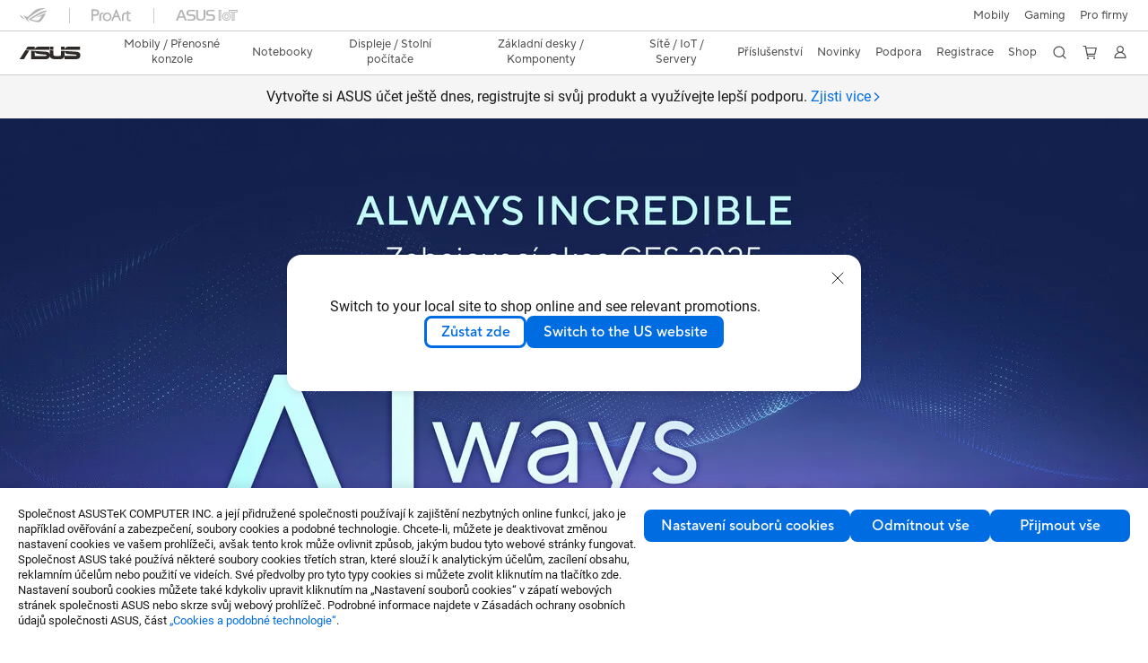

--- FILE ---
content_type: text/html; charset=utf-8
request_url: https://www.asus.com/cz/
body_size: 60774
content:
<!doctype html>
<html data-n-head-ssr dir="ltr" lang="cs-cz" data-n-head="%7B%22dir%22:%7B%22ssr%22:%22ltr%22%7D,%22lang%22:%7B%22ssr%22:%22cs-cz%22%7D%7D">
  <head >
    <title>ASUS Česká republika</title><meta data-n-head="ssr" charset="utf-8"><meta data-n-head="ssr" name="viewport" content="width=device-width, initial-scale=1, maximum-scale=5.0"><meta data-n-head="ssr" data-hid="description" name="description" content="Objevte svět ASUS a získejte všechny informace ohledně nejlepších základních desek, grafických karet, monitorů, notebooků a mnoha dalších produktů. Vše naleznete na oficiálních stránkách ASUS."><meta data-n-head="ssr" data-hid="og:title" property="og:title" content="ASUS Česká republika"><meta data-n-head="ssr" data-hid="og:type" property="og:type" content="website"><meta data-n-head="ssr" data-hid="og:site_name" property="og:site_name" content="ASUS Česká republika"><meta data-n-head="ssr" data-hid="og:description" property="og:description" content="Objevte svět ASUS a získejte všechny informace ohledně nejlepších základních desek, grafických karet, monitorů, notebooků a mnoha dalších produktů. Vše naleznete na oficiálních stránkách ASUS."><meta data-n-head="ssr" data-hid="og:url" property="og:url" content="https://www.asus.com/cz"><meta data-n-head="ssr" data-hid="og:image" property="og:image" content="https://dlcdnimgs.asus.com/websites/global/Sno/79183.jpg"><meta data-n-head="ssr" data-hid="twitter:title" property="twitter:title" content="ASUS Česká republika"><meta data-n-head="ssr" data-hid="twitter:site" property="twitter:site" content="@ASUS"><meta data-n-head="ssr" data-hid="twitter:description" property="twitter:description" content="Objevte svět ASUS a získejte všechny informace ohledně nejlepších základních desek, grafických karet, monitorů, notebooků a mnoha dalších produktů. Vše naleznete na oficiálních stránkách ASUS."><meta data-n-head="ssr" data-hid="twitter:card" property="twitter:card" content="summary_large_image"><meta data-n-head="ssr" data-hid="twitter:image" property="twitter:image" content=""><link data-n-head="ssr" rel="icon" type="image/x-icon" href="/new_asus_ico_256x256.png"><link data-n-head="ssr" rel="alternate" hreflang="ar-AE" href="https://www.asus.com/me-ar/"><link data-n-head="ssr" rel="alternate" hreflang="ar-EG" href="https://www.asus.com/eg/"><link data-n-head="ssr" rel="alternate" hreflang="ar-SA" href="https://www.asus.com/sa-ar/"><link data-n-head="ssr" rel="alternate" hreflang="bg-BG" href="https://www.asus.com/bg/"><link data-n-head="ssr" rel="alternate" hreflang="cs-CZ" href="https://www.asus.com/cz/"><link data-n-head="ssr" rel="alternate" hreflang="da-DK" href="https://www.asus.com/dk/"><link data-n-head="ssr" rel="alternate" hreflang="de-CH" href="https://www.asus.com/ch-de/"><link data-n-head="ssr" rel="alternate" hreflang="de-DE" href="https://www.asus.com/de/"><link data-n-head="ssr" rel="alternate" hreflang="el-GR" href="https://www.asus.com/gr/"><link data-n-head="ssr" rel="alternate" hreflang="en" href="https://www.asus.com/"><link data-n-head="ssr" rel="alternate" hreflang="en-AE" href="https://www.asus.com/me-en/"><link data-n-head="ssr" rel="alternate" hreflang="en-AU" href="https://www.asus.com/au/"><link data-n-head="ssr" rel="alternate" hreflang="en-BD" href="https://www.asus.com/bd/"><link data-n-head="ssr" rel="alternate" hreflang="en-BN" href="https://www.asus.com/bn/"><link data-n-head="ssr" rel="alternate" hreflang="en-CA" href="https://www.asus.com/ca-en/"><link data-n-head="ssr" rel="alternate" hreflang="en-CH" href="https://www.asus.com/ch-en/"><link data-n-head="ssr" rel="alternate" hreflang="en-EE" href="https://www.asus.com/bt/"><link data-n-head="ssr" rel="alternate" hreflang="en-eg" href="https://www.asus.com/eg-en/"><link data-n-head="ssr" rel="alternate" hreflang="en-GB" href="https://www.asus.com/uk/"><link data-n-head="ssr" rel="alternate" hreflang="en-GR" href="https://www.asus.com/gr-en/"><link data-n-head="ssr" rel="alternate" hreflang="en-HK" href="https://www.asus.com/hk-en/"><link data-n-head="ssr" rel="alternate" hreflang="en-IE" href="https://www.asus.com/ie/"><link data-n-head="ssr" rel="alternate" hreflang="en-IN" href="https://www.asus.com/in/"><link data-n-head="ssr" rel="alternate" hreflang="en-LK" href="https://www.asus.com/lk/"><link data-n-head="ssr" rel="alternate" hreflang="en-LT" href="https://www.asus.com/bt/"><link data-n-head="ssr" rel="alternate" hreflang="en-LV" href="https://www.asus.com/bt/"><link data-n-head="ssr" rel="alternate" hreflang="en-MY" href="https://www.asus.com/my/"><link data-n-head="ssr" rel="alternate" hreflang="en-NG" href="https://www.asus.com/wa/"><link data-n-head="ssr" rel="alternate" hreflang="en-NP" href="https://www.asus.com/np/"><link data-n-head="ssr" rel="alternate" hreflang="en-NZ" href="https://www.asus.com/nz/"><link data-n-head="ssr" rel="alternate" hreflang="en-PH" href="https://www.asus.com/ph/"><link data-n-head="ssr" rel="alternate" hreflang="en-PK" href="https://www.asus.com/pk/"><link data-n-head="ssr" rel="alternate" hreflang="en-RS" href="https://www.asus.com/rs-en/"><link data-n-head="ssr" rel="alternate" hreflang="en-SA" href="https://www.asus.com/sa-en/"><link data-n-head="ssr" rel="alternate" hreflang="en-SG" href="https://www.asus.com/sg/"><link data-n-head="ssr" rel="alternate" hreflang="en-US" href="https://www.asus.com/us/"><link data-n-head="ssr" rel="alternate" hreflang="en-ZA" href="https://www.asus.com/za/"><link data-n-head="ssr" rel="alternate" hreflang="es-AR" href="https://www.asus.com/ar/"><link data-n-head="ssr" rel="alternate" hreflang="es-CL" href="https://www.asus.com/cl/"><link data-n-head="ssr" rel="alternate" hreflang="es-CO" href="https://www.asus.com/co/"><link data-n-head="ssr" rel="alternate" hreflang="es-EC" href="https://www.asus.com/ec/"><link data-n-head="ssr" rel="alternate" hreflang="es-ES" href="https://www.asus.com/es/"><link data-n-head="ssr" rel="alternate" hreflang="es-MX" href="https://www.asus.com/mx/"><link data-n-head="ssr" rel="alternate" hreflang="es-PE" href="https://www.asus.com/pe/"><link data-n-head="ssr" rel="alternate" hreflang="es-PY" href="https://www.asus.com/py/"><link data-n-head="ssr" rel="alternate" hreflang="es-UY" href="https://www.asus.com/uy/"><link data-n-head="ssr" rel="alternate" hreflang="fi-FI" href="https://www.asus.com/fi/"><link data-n-head="ssr" rel="alternate" hreflang="fr-BE" href="https://www.asus.com/be-fr/"><link data-n-head="ssr" rel="alternate" hreflang="fr-CA" href="https://www.asus.com/ca-fr/"><link data-n-head="ssr" rel="alternate" hreflang="fr-CH" href="https://www.asus.com/ch-fr/"><link data-n-head="ssr" rel="alternate" hreflang="fr-FR" href="https://www.asus.com/fr/"><link data-n-head="ssr" rel="alternate" hreflang="he-IL" href="https://www.asus.com/il/"><link data-n-head="ssr" rel="alternate" hreflang="hu-HU" href="https://www.asus.com/hu/"><link data-n-head="ssr" rel="alternate" hreflang="id-ID" href="https://www.asus.com/id/"><link data-n-head="ssr" rel="alternate" hreflang="it-IT" href="https://www.asus.com/it/"><link data-n-head="ssr" rel="alternate" hreflang="ja-JP" href="https://www.asus.com/jp/"><link data-n-head="ssr" rel="alternate" hreflang="km-KH" href="https://www.asus.com/kh/"><link data-n-head="ssr" rel="alternate" hreflang="ko-KR" href="https://www.asus.com/kr/"><link data-n-head="ssr" rel="alternate" hreflang="my-MM" href="https://www.asus.com/mm/"><link data-n-head="ssr" rel="alternate" hreflang="nl-BE" href="https://www.asus.com/be-nl/"><link data-n-head="ssr" rel="alternate" hreflang="nl-NL" href="https://www.asus.com/nl/"><link data-n-head="ssr" rel="alternate" hreflang="no-NO" href="https://www.asus.com/no/"><link data-n-head="ssr" rel="alternate" hreflang="pl-PL" href="https://www.asus.com/pl/"><link data-n-head="ssr" rel="alternate" hreflang="pt-BR" href="https://www.asus.com/br/"><link data-n-head="ssr" rel="alternate" hreflang="pt-PT" href="https://www.asus.com/pt/"><link data-n-head="ssr" rel="alternate" hreflang="ro-RO" href="https://www.asus.com/ro/"><link data-n-head="ssr" rel="alternate" hreflang="ru-RU" href="https://www.asus.com/ru/"><link data-n-head="ssr" rel="alternate" hreflang="sk-SK" href="https://www.asus.com/sk/"><link data-n-head="ssr" rel="alternate" hreflang="sl-si" href="https://www.asus.com/si/"><link data-n-head="ssr" rel="alternate" hreflang="sr-RS" href="https://www.asus.com/rs/"><link data-n-head="ssr" rel="alternate" hreflang="sv-SE" href="https://www.asus.com/se/"><link data-n-head="ssr" rel="alternate" hreflang="th-TH" href="https://www.asus.com/th/"><link data-n-head="ssr" rel="alternate" hreflang="tr-TR" href="https://www.asus.com/tr/"><link data-n-head="ssr" rel="alternate" hreflang="uk-UA" href="https://www.asus.com/ua-ua/"><link data-n-head="ssr" rel="alternate" hreflang="vi-VN" href="https://www.asus.com/vn/"><link data-n-head="ssr" rel="alternate" hreflang="zh-CN" href="https://www.asus.com.cn/"><link data-n-head="ssr" rel="alternate" hreflang="zh-HK" href="https://www.asus.com/hk/"><link data-n-head="ssr" rel="alternate" hreflang="zh-TW" href="https://www.asus.com/tw/"><link data-n-head="ssr" rel="canonical" href="https://www.asus.com/cz/"><script data-n-head="ssr" src="" async></script><script data-n-head="ssr" src="" async></script><script data-n-head="ssr" type="text/javascript">(function (w, d, s, l, i) {
          w[l] = w[l] || [];
          w[l].push({'gtm.start': new Date().getTime(), event: 'gtm.js' });
          var f = d.getElementsByTagName(s)[0],
          j = d.createElement(s),
          dl = l != "dataLayer" ? "&l=" + l : "";
          j.defer = true;
          j.src = "https://www.googletagmanager.com/gtm.js?id=" + i + dl;
          f.parentNode.insertBefore(j, f);
          })(window, document, "script", "dataLayer", "GTM-NJRLM8");
          </script><script data-n-head="ssr" type="text/javascript" src="/nuxtStatic/js/jquery.min.js"></script><script data-n-head="ssr" type="text/javascript">window.AsusAPIConfig = {"system":"asus","websitePath":"cz","theme":"asus","campaignId":"9f66f36a-32c8-454b-b4fb-b3c9b35f04b1","showHeaderPopUp":true}; </script><script data-n-head="ssr" type="text/javascript" src="https://dlcdnimgs.asus.com/vendor/subscribe-form/js/subscribeform.min.js"></script><script data-n-head="ssr" type="text/javascript" src="https://dlcdnimgs.asus.com/vendor/public/fonts/js/roboto.js" async></script><script data-n-head="ssr" data-hid="nuxt-jsonld-60308879" type="application/ld+json">
[
  {
    "@context": "http://schema.org",
    "@type": "Corporation",
    "name": "ASUS",
    "description": "Objevte svět ASUS a získejte všechny informace ohledně nejlepších základních desek, grafických karet, monitorů, notebooků a mnoha dalších produktů. Vše naleznete na oficiálních stránkách ASUS.",
    "logo": "https://www.asus.com/media/img/2017/images/n-logo-asus.svg",
    "url": "https://www.asus.com/cz/",
    "brand": {
      "@type": "Brand",
      "name": "ASUS"
    }
  },
  {
    "@context": "http://schema.org",
    "@type": "WebSite",
    "url": "https://www.asus.com/cz/",
    "potentialAction": {
      "@type": "SearchAction",
      "target": "https://www.asus.com/cz/searchresult?searchKey={search_term_string}",
      "query-input": "required name=search_term_string"
    }
  }
]
</script><link rel="stylesheet" href="/_nuxt/d03fa1215.css"><link rel="stylesheet" href="/_nuxt/9d2291215.css"><link rel="stylesheet" href="/_nuxt/f95561215.css"><link rel="stylesheet" href="/_nuxt/3c5351215.css"><link rel="stylesheet" href="/_nuxt/e4a2b1215.css"><link rel="stylesheet" href="/_nuxt/decee1215.css"><link rel="stylesheet" href="/_nuxt/733211215.css"><link rel="stylesheet" href="/_nuxt/e9d051215.css"><link rel="stylesheet" href="/_nuxt/29dce1215.css"><link rel="stylesheet" href="/_nuxt/733db1215.css"><link rel="stylesheet" href="/_nuxt/386c21215.css"><link rel="stylesheet" href="/_nuxt/820471215.css">
  </head>
  <body >
    <div data-server-rendered="true" id="__nuxt"><!----><div id="__layout"><div id="_defaultWrapper"><noscript><iframe src="//www.googletagmanager.com/ns.html?id=GTM-NJRLM8" height="0" width="0" style="display:none;visibility:hidden"></iframe></noscript> <div role="navigation" id="OfficialHeaderWrapper" lang="cs-cz" class="headerExternal asusOfficialHeader Header__headerWrapper__2E1QH" style="--space-width:0px;"><div id="wrapperDesktop" class="Header__wrapperDesktop__h6Pb2 Header__themeWhite__1yGlc"><div class="Header__accessibilitTool__21iRj"><button tabindex="0" aria-label="Skip to content" class="Header__skipToContent__2ar4U">
        Skip to content
      </button> <a tabindex="0" href="https://www.asus.com/cz/content/Accessibility-Policy/" class="Header__accessibilityHelp__3yDRu">
        Accessibility help
      </a></div> <div id="headerLayerOne" class="Header__headerLayerOne__xBqqu"><div class="Header__headerLayerOneContainer__2nUEJ Header__themeWhite__1yGlc"><div class="Header__topLeftMenu__iiqYG Header__themeWhite__1yGlc"><div class="Header__imageContainer__2KPMI Header__themeWhite__1yGlc Header__firstItem__3aTuO"><a href="https://rog.asus.com/cz" target="_blank" rel="" class="Header__logo__22hjG"><img src="https://www.asus.com/media/Odin/images/header/ROG_normal.svg" alt="ROG" class="Header__defaultImage__1kdR0"> <img src="https://www.asus.com/media/Odin/images/header/ROG_hover.svg" alt="ROG" class="Header__hoverImage__1OOKy"></a></div><div class="Header__imageContainer__2KPMI Header__themeWhite__1yGlc"><a href="https://www.asus.com/cz/ProArt/" target="_Self" rel="" class="Header__logo__22hjG"><img src="https://www.asus.com/media/Odin/images/header/ProArt_normal.svg" alt="ProArt" class="Header__defaultImage__1kdR0"> <img src="https://www.asus.com/media/Odin/images/header/ProArt_hover.svg" alt="ProArt" class="Header__hoverImage__1OOKy"></a></div><div class="Header__imageContainer__2KPMI Header__themeWhite__1yGlc"><a href="https://iot.asus.com/" target="_blank" rel="" class="Header__logo__22hjG"><img src="https://www.asus.com/media/Odin/images/header/IoT_normal.svg" alt="AIoT" class="Header__defaultImage__1kdR0"> <img src="https://www.asus.com/media/Odin/images/header/IoT_hover.svg" alt="AIoT" class="Header__hoverImage__1OOKy"></a></div></div> <div class="Header__topRightMenu__2ix8W Header__themeWhite__1yGlc"><div class="Header__themeWhite__1yGlc Header__topRightMenuItem__1W7va"><div><a href="https://www.asus.com/cz/mobile-handhelds/phones/all-series/" target="_Self" rel="" class="Header__textContainer__1zgYq">
                  Mobily
                </a></div></div><div tabindex="0" role="button" aria-haspopup="true" aria-expanded="false" class="Header__themeWhite__1yGlc Header__topRightMenuItem__1W7va"><div><span class="Header__textContainer__1zgYq">
                  Gaming
                </span> <!----></div></div><div tabindex="0" role="button" aria-haspopup="true" aria-expanded="false" class="Header__themeWhite__1yGlc Header__topRightMenuItem__1W7va"><div><span class="Header__textContainer__1zgYq">
                  Pro firmy
                </span> <!----></div></div></div></div></div> <div class="Header__headerBar__1csGL Header__themeWhite__1yGlc"><div tabindex="0" role="button" aria-label="menu open button" class="Header__menuOpenBtn__1uNJE Header__themeWhite__1yGlc"></div> <div class="Header__asusLogoContainer__18Tvl"><div role="link" tabindex="0" aria-label="ASUS Official Site Homepage" class="Header__asusLogo__3kBbE Header__themeWhite__1yGlc"></div></div> <div class="Header__searchAndCart__3PK6X"><div aria-label="Search" role="button" tabindex="0" class="Header__item__zmemY Header__search__2Wbxu Header__themeWhite__1yGlc"></div> <div class="Header__item__zmemY Header__cart__3QTk- Header__themeWhite__1yGlc"><div tabindex="0" aria-label="Cart, 0 item(s)" role="button" class="headerCartIcon Header__miniCartIcon__2vSJF Header__themeWhite__1yGlc"></div> <!----> <div role="dialog" aria-modal="true" id="memberFeaturefloatMobile" class="miniCart HeaderMiniCart__memberFeaturefloat__3dsKZ HeaderMiniCart__miniCartEmpty__gVZoG" style="display:none;"><div class="miniCartTab HeaderMiniCart__memberFeaturefloatBox__RvlMT HeaderMiniCart__miniCartEmpty__gVZoG"><div class="HeaderMiniCart__CarNoItem__26BKj">Váš nákupní košík je prázdný.</div> <a href="https://www.asus.com/cz/store/" aria-label="Shop on ASUS store" class="HeaderMiniCart__CarNoItemUrl__3jQKL">
      Shop on ASUS store
    </a></div> <!----> <div class="HeaderMiniCart__closeCartMenu__chGTj"><div tabindex="0" role="button" aria-label="close mini cart menu" class="canTabFocus HeaderMiniCart__touchRange__3y3we"></div> <svg width="16" height="16" viewBox="0 0 16 16" fill="none" xmlns="http://www.w3.org/2000/svg" svg-inline role="presentation" focusable="false" tabindex="-1" class="svg-icon"><path d="M14 2L2 14M2 2l12 12" stroke="#666" stroke-linecap="round"></path></svg></div></div></div></div></div> <div class="HeaderSearchDropDownMenu__wrapperSearchDropDownMenu__31mT8"><div class="HeaderSearchDropDownMenu__headerSearchDropDownMenu__TfL4d"><div class="HeaderSearchDropDownMenu__innerWeaper__1jtC7" style="display:none;"><div class="HeaderSearchDropDownMenu__searchInputContainerBox__3Baaj"><div class="HeaderSearchDropDownMenu__searchInputContainer__2NlT1"><!----> <input type="text" maxlength="250" role="combobox" aria-label="Hledat na ASUS.com" aria-autocomplete="list" aria-owns="Quick links suggestion" aria-expanded="false" placeholder="Hledat na ASUS.com" value="" class="HeaderSearchDropDownMenu__searchInput__2r0So HeaderSearchDropDownMenu__noKeyWord__1MjlB"> <div tabindex="0" role="button" aria-label="Clear search term" class="HeaderSearchDropDownMenu__closeSearchIcon__31ILF" style="display:none;"><svg width="24" height="24" viewBox="0 0 24 24" fill="none" xmlns="http://www.w3.org/2000/svg" svg-inline role="presentation" focusable="false" tabindex="-1"><path d="M18 6L6 18M6 6l12 12" stroke="#181818" stroke-linecap="round"></path></svg></div></div> <!----></div> <!----></div> <div class="HeaderSearchDropDownMenu__overlayer__3nIPD"></div></div></div> <div class="Header__windowMask__39j-5"></div> <div class="Header__headerLayerTwo__115Eu"><div class="Header__headerLayerTwoContainer__2nAz4"><div class="Header__asusLogoContainer__18Tvl"><div role="link" tabindex="0" aria-label="ASUS Official Site Homepage" class="Header__asusLogo__3kBbE Header__themeWhite__1yGlc"></div></div> <div class="Header__spaceForAsusLogo__1k1A-"></div> <div class="Header__sideMenuClose__CrXWr"><div tabindex="-1" aria-label="menu close button" aria-hidden="true" class="Header__closeBtn__2npQc Header__themeWhite__1yGlc"></div></div> <div class="Header__navContainer__beKIL"><nav aria-label="Navigation" class="mainNavigationList Header__mainNavigationList__2LD5y"><!----> <!----> <!----> <div tabindex="0" role="button" aria-haspopup="menu" aria-expanded="false" class="mainNavigationItem Header__mainNavigationItem__26BOR Header__themeWhite__1yGlc"><span>
                  Mobily / Přenosné konzole
                </span> <span class="Header__toggleBtn__22kb_ Header__openBtn__3InIG"></span></div> <div class="Header__spaceForMenuItem__14d_b"></div> <!----><div tabindex="0" role="button" aria-haspopup="menu" aria-expanded="false" class="mainNavigationItem Header__mainNavigationItem__26BOR Header__themeWhite__1yGlc"><span>
                  Notebooky
                </span> <span class="Header__toggleBtn__22kb_ Header__openBtn__3InIG"></span></div> <div class="Header__spaceForMenuItem__14d_b"></div> <!----><div tabindex="0" role="button" aria-haspopup="menu" aria-expanded="false" class="mainNavigationItem Header__mainNavigationItem__26BOR Header__themeWhite__1yGlc"><span>
                  Displeje / Stolní počítače 
                </span> <span class="Header__toggleBtn__22kb_ Header__openBtn__3InIG"></span></div> <div class="Header__spaceForMenuItem__14d_b"></div> <!----><div tabindex="0" role="button" aria-haspopup="menu" aria-expanded="false" class="mainNavigationItem Header__mainNavigationItem__26BOR Header__themeWhite__1yGlc"><span>
                  Základní desky / Komponenty
                </span> <span class="Header__toggleBtn__22kb_ Header__openBtn__3InIG"></span></div> <div class="Header__spaceForMenuItem__14d_b"></div> <!----><div tabindex="0" role="button" aria-haspopup="menu" aria-expanded="false" class="mainNavigationItem Header__mainNavigationItem__26BOR Header__themeWhite__1yGlc"><span>
                  Sítě / IoT / Servery
                </span> <span class="Header__toggleBtn__22kb_ Header__openBtn__3InIG"></span></div> <div class="Header__spaceForMenuItem__14d_b"></div> <!----><div tabindex="0" role="button" aria-haspopup="menu" aria-expanded="false" class="mainNavigationItem Header__mainNavigationItem__26BOR Header__themeWhite__1yGlc"><span>
                  Příslušenství
                </span> <span class="Header__toggleBtn__22kb_ Header__openBtn__3InIG"></span></div> <div class="Header__spaceForMenuItem__14d_b"></div> <!----> <div class="Header__sideMenuContentSection__2UXUJ"><div class="Header__item__zmemY"><div tabindex="0" aria-expanded="false" class="Header__levelOneList__1pHn3">
                      Novinky
                      <span class="Header__toggleBtn__22kb_ Header__openBtn__3InIG Header__show__14ec2"></span> <span class="Header__toggleBtn__22kb_ Header__collapseBtn__-yBN9"></span></div> <div class="Header__levelTwoListBox__1rdVc" style="display:none;"><a href="https://www.asus.com/cz/events/infoM/activity_3roky" tabindex="-1" target="_Self" rel="" class="Header__levelTwoList__oZVZ2">
                      ASUS prodloužená záruka na 3 roky
                    </a><a href="https://www.asus.com/cz/events/infoM/activity_7767" tabindex="-1" target="_Self" rel="" class="Header__levelTwoList__oZVZ2">
                      Pošlete nám svoji recenzi a získejte slevu 500 Kč na náš e-shop!
                    </a><a href="https://www.asus.com/cz/events/infoM/activity_7622" tabindex="-1" target="_Self" rel="" class="Header__levelTwoList__oZVZ2">
                      Získejte Kingdom Come: Deliverance II k vybraným ASUS ROG notebookům!
                    </a></div></div><div class="Header__item__zmemY"><div tabindex="0" aria-expanded="false" class="Header__levelOneList__1pHn3">
                      Podpora
                      <span class="Header__toggleBtn__22kb_ Header__openBtn__3InIG Header__show__14ec2"></span> <span class="Header__toggleBtn__22kb_ Header__collapseBtn__-yBN9"></span></div> <div class="Header__levelTwoListBox__1rdVc" style="display:none;"><a href="https://www.asus.com/cz/content/members/" tabindex="-1" target="_Self" rel="" class="Header__levelTwoList__oZVZ2">
                      Staňte se členy ASUS
                    </a><a href="https://www.asus.com/cz/support/" tabindex="-1" target="_Self" rel="" class="Header__levelTwoList__oZVZ2">
                      Podpora
                    </a><a href="https://www.asus.com/cz/support/download-center/" tabindex="-1" target="_Self" rel="" class="Header__levelTwoList__oZVZ2">
                      Centrum stahování
                    </a><a href="https://www.asus.com/cz/support/Repair-Status-Inquiry/?cname=Czech" tabindex="-1" target="_Self" rel="" class="Header__levelTwoList__oZVZ2">
                      Zkontrolovat stav opravy
                    </a><a href="https://estore.asus.com/cz/purchase/seriesnum/index" tabindex="-1" target="_Blank" rel="" class="Header__levelTwoList__oZVZ2">
                      Kupte si ASUS Premium Care
                    </a><a href="https://www.asus.com/cz/support/premium_care/" tabindex="-1" target="_Self" rel="" class="Header__levelTwoList__oZVZ2">
                      Prodloužení záruky (ASUS Premium Care) 
                    </a><a href="https://account.asus.com/loginform.aspx?skey=72e81407f3354a66a00938a4d829ff99" tabindex="-1" target="_Blank" rel="" class="Header__levelTwoList__oZVZ2">
                      Registrace výrobku
                    </a><a href="https://www.asus.com/cz/support/CallUs" tabindex="-1" target="_Self" rel="" class="Header__levelTwoList__oZVZ2">
                      Zavolejte nám
                    </a><a href="https://www.asus.com/support/Product/ContactUs/Services/questionform/?lang=cs-cz" tabindex="-1" target="_Self" rel="" class="Header__levelTwoList__oZVZ2">
                      Napište nám
                    </a><a href="https://eu-rma.asus.com/cz" tabindex="-1" target="_Blank" rel="" class="Header__levelTwoList__oZVZ2">
                      Požadavek na opravu
                    </a><a href="https://www.asus.com/cz/support/Repair-Status-Inquiry/?cname=Czech" tabindex="-1" target="_Self" rel="" class="Header__levelTwoList__oZVZ2">
                      Kontrola stavu opravy
                    </a><a href="https://www.asus.com/cz/support/MyASUS-deeplink/" tabindex="-1" target="_Self" rel="" class="Header__levelTwoList__oZVZ2">
                      MyASUS
                    </a><a href="https://www.asus.com/microsite/cz/recycle-safety-info/zpetny-odber-vyslouzilych-elektrozarizeni-a-baterii-web.pdf" tabindex="-1" target="_Blank" rel="" class="Header__levelTwoList__oZVZ2">
                      Zpětný odběr vysloužilých elektrozařízení / Baterií
                    </a><a href="https://www.asus.com/cz/event/international-warranty/" tabindex="-1" target="_Self" rel="" class="Header__levelTwoList__oZVZ2">
                      Mezinárodní záruka
                    </a></div></div><div class="Header__item__zmemY"><a href="https://account.asus.com/loginform.aspx?skey=2570694d49a84eb5bc796a919dc0ef21" target="_Blank" rel="" class="Header__levelOneList__1pHn3">
                    Registrace 
                  </a></div><div class="Header__item__zmemY"><a href="https://www.asus.com/cz/store" target="_Self" rel="" class="Header__levelOneList__1pHn3">
                    Shop
                  </a></div> <div class="Header__item__zmemY"><div tabindex="0" role="button" aria-label="Member Account" aria-expanded="false" class="Header__levelOneList__1pHn3 Header__member__1MdQw Header__themeWhite__1yGlc">
                  My Account
                  <span class="Header__toggleBtn__22kb_ Header__openBtn__3InIG Header__show__14ec2"></span> <span class="Header__toggleBtn__22kb_ Header__collapseBtn__-yBN9"></span></div> <!----></div></div> <div class="Header__sideMenuContentSection__2UXUJ"><div class="Header__item__zmemY"><div tabindex="0" role="button" aria-expanded="false" class="Header__levelOneList__1pHn3"><a href="https://www.asus.com/cz/mobile-handhelds/phones/all-series/" target="_Self" rel="">
                        Mobily
                      </a></div> <div class="Header__levelTwoListBox__1rdVc" style="display:none;"></div></div><div class="Header__item__zmemY"><div tabindex="0" role="button" aria-expanded="false" class="Header__levelOneList__1pHn3">
                      Gaming
                      <span class="Header__toggleBtn__22kb_ Header__openBtn__3InIG Header__show__14ec2"></span> <span class="Header__toggleBtn__22kb_ Header__collapseBtn__-yBN9"></span></div> <div class="Header__levelTwoListBox__1rdVc" style="display:none;"><a href="https://rog.asus.com/cz/" tabindex="-1" target="_Blank" rel="" class="Header__levelTwoList__oZVZ2">
                      ROG - Republic of Gamers
                    </a><a href="https://www.asus.com/campaign/tuf-gaming/cz/" tabindex="-1" target="_Blank" rel="" class="Header__levelTwoList__oZVZ2">
                      TUF Gaming
                    </a></div></div><div class="Header__item__zmemY"><div tabindex="0" role="button" aria-expanded="false" class="Header__levelOneList__1pHn3">
                      Pro firmy
                      <span class="Header__toggleBtn__22kb_ Header__openBtn__3InIG Header__show__14ec2"></span> <span class="Header__toggleBtn__22kb_ Header__collapseBtn__-yBN9"></span></div> <div class="Header__levelTwoListBox__1rdVc" style="display:none;"><a href="https://www.asus.com/microsite/solutions-for-micro-business/cz/" tabindex="-1" target="_Blank" rel="" class="Header__levelTwoList__oZVZ2">
                      SMB Purchase Program
                    </a><a href="https://www.asus.com/cz/Business/" tabindex="-1" target="_Blank" rel="" class="Header__levelTwoList__oZVZ2">
                      Business
                    </a></div></div> <div class="Header__item__zmemY"><a href="https://rog.asus.com/cz" target="_Blank" rel=""><div class="Header__levelOneList__1pHn3"><img src="https://www.asus.com/media/Odin/images/header/ROG_hover.svg" alt="ROG" class="Header__defaultImage__1kdR0"></div></a></div><div class="Header__item__zmemY"><a href="https://www.asus.com/cz/ProArt/" target="_Self" rel=""><div class="Header__levelOneList__1pHn3"><img src="https://www.asus.com/media/Odin/images/header/ProArt_hover.svg" alt="ProArt" class="Header__defaultImage__1kdR0"></div></a></div><div class="Header__item__zmemY"><a href="https://iot.asus.com/" target="" rel=""><div class="Header__levelOneList__1pHn3"><img src="https://www.asus.com/media/Odin/images/header/IoT_hover.svg" alt="AIoT" class="Header__defaultImage__1kdR0"></div></a></div></div> <div class="Header__sideMenuMobileSpace__WoCC_"></div></nav> <div class="Header__subNavigationList__1Wmem"><div tabindex="0" role="button" aria-haspopup="true" aria-expanded="false" class="Header__secondRightMenuItem__nevQN Header__themeWhite__1yGlc Header__hasBottomLine__2D8OJ"><div class="Header__inlineFlex__1Jk6H"><span>
                      Novinky
                    </span> <!----></div></div> <div class="Header__spaceForMenuItem__14d_b"></div><div tabindex="0" role="button" aria-haspopup="true" aria-expanded="false" class="Header__secondRightMenuItem__nevQN Header__themeWhite__1yGlc Header__hasBottomLine__2D8OJ"><div class="Header__inlineFlex__1Jk6H"><span>
                      Podpora
                    </span> <!----></div></div> <div class="Header__spaceForMenuItem__14d_b"></div><div class="Header__secondRightMenuItem__nevQN Header__themeWhite__1yGlc Header__hasBottomLine__2D8OJ"><div class="Header__inlineFlex__1Jk6H"><a href="https://account.asus.com/loginform.aspx?skey=2570694d49a84eb5bc796a919dc0ef21" target="_Blank" aria-label="Registrace " rel="" class="Header__textContainer__1zgYq">
                      Registrace 
                    </a></div></div> <div class="Header__spaceForMenuItem__14d_b"></div><div class="Header__secondRightMenuItem__nevQN Header__themeWhite__1yGlc Header__hasBottomLine__2D8OJ"><div class="Header__inlineFlex__1Jk6H"><a href="https://www.asus.com/cz/store" target="_Self" aria-label="Shop" rel="" class="Header__textContainer__1zgYq">
                      Shop
                    </a></div></div> <div class="Header__spaceForMenuItem__14d_b"></div> <div tabindex="0" aria-label="Search" role="button" aria-expanded="false" class="headerIcon Header__searchAndMemberFeatureItem__OxZtB Header__search__2Wbxu Header__themeWhite__1yGlc"></div> <div class="Header__spaceForMenuItem__14d_b"></div> <div tabindex="0" aria-label="Cart, 0 item(s)" role="button" aria-expanded="false" class="headerCartIcon Header__searchAndMemberFeatureItem__OxZtB Header__cart__3QTk- Header__themeWhite__1yGlc"><div class="Header__miniCartIcon__2vSJF Header__themeWhite__1yGlc"></div> <!----> <div role="dialog" aria-modal="true" id="memberFeaturefloat" class="miniCart HeaderMiniCart__memberFeaturefloat__3dsKZ HeaderMiniCart__miniCartEmpty__gVZoG" style="display:none;"><div class="miniCartTab HeaderMiniCart__memberFeaturefloatBox__RvlMT HeaderMiniCart__miniCartEmpty__gVZoG"><div class="HeaderMiniCart__CarNoItem__26BKj">Váš nákupní košík je prázdný.</div> <a href="https://www.asus.com/cz/store/" aria-label="Shop on ASUS store" class="HeaderMiniCart__CarNoItemUrl__3jQKL">
      Shop on ASUS store
    </a></div> <!----> <div class="HeaderMiniCart__closeCartMenu__chGTj"><div tabindex="0" role="button" aria-label="close mini cart menu" class="canTabFocus HeaderMiniCart__touchRange__3y3we"></div> <svg width="16" height="16" viewBox="0 0 16 16" fill="none" xmlns="http://www.w3.org/2000/svg" svg-inline role="presentation" focusable="false" tabindex="-1" class="svg-icon"><path d="M14 2L2 14M2 2l12 12" stroke="#666" stroke-linecap="round"></path></svg></div></div></div> <div class="Header__spaceForMenuItem__14d_b"></div> <div tabindex="0" aria-label="Member Account" role="button" aria-expanded="false" class="headerIcon Header__searchAndMemberFeatureItem__OxZtB Header__member__1MdQw Header__themeWhite__1yGlc"><!----></div></div></div></div></div> <div></div></div> <!----></div> <div role="main"><div tabindex="0" id="skipContentFocus"><div headerMargin="1" class="PromotionBanner__wrapper__boR2j"><div class="PromotionBanner__sliderSection__3ZS_w"><div role="tablist" class="swiper-wrapper PromotionBanner__swiperWrapper__3Zvm4"><div data-index="0" role="none" class="swiper-slide PromotionBanner__swiperSlide__2X56Y"><div class="PromotionBanner__swiperContainer__2irjI"><!----> <div class="PromotionBanner__text__1HGpW swiper-slide-content">
            Vytvořte si ASUS účet ještě dnes, registrujte si svůj produkt a využívejte lepší podporu.
            <a href="https://account.asus.com/registerform.aspx" target="_self" rel="" tabindex="0" data-theme="Blue" role="tab" class="link normal enableArrow TextLink__normal__1TTQw TextLink__enableArrow__30-YZ TextLink__link__2Xbkj"><!----> <span class="LinkText TextLink__LinkText__3SIPQ">
              Zjisti vice
            </span> <svg xmlns="http://www.w3.org/2000/svg" width="12" height="12" fill="none" viewBox="0 0 9 9" svg-inline="" aria-hidden="true" role="presentation" focusable="false" tabindex="-1" class="arrowRightSVG"><path stroke="#006ce1" stroke-linecap="round" stroke-linejoin="round" stroke-miterlimit="10" d="M3.375 1.406L6.581 4.5 3.375 7.594"></path></svg></a></div></div></div></div> <!----></div></div> <div id="heroBanner" tabindex="0" class="heroBanner HeroBanner__imageCarousel__36Rvp HeroBanner__imageCarouselHeroBanner__3ELYr HeroBanner__headerMargin__30p2_ HeroBanner__promotionBannerMargin__3swBt"><div class="HeroBanner__inner__1Ym3L HeroBanner__firstTiming__2nUpz" style="transform:translateX(0%);width:600%;"><div class="HeroBanner__item__3nU6C"><a href="https://www.asus.com/event/ces/" rel="" aria-label="Learn more CES" tabindex="0" aria-hidden="false"><picture><source type="image/webp" media="(min-width: 1280px)" srcset="/WebsitesBanner/CZ/banners/4i4purpq1cvmukjl/4i4purpq1cvmukjl-0_0_desktop_0_1X.jpg?webp  1x, /WebsitesBanner/CZ/banners/4i4purpq1cvmukjl/4i4purpq1cvmukjl-0_0_desktop_0_2X.jpg?webp 2x"> <source media="(min-width: 1280px)" srcset="/WebsitesBanner/CZ/banners/4i4purpq1cvmukjl/4i4purpq1cvmukjl-0_0_desktop_0_1X.jpg 1x, /WebsitesBanner/CZ/banners/4i4purpq1cvmukjl/4i4purpq1cvmukjl-0_0_desktop_0_2X.jpg 2x"> <source type="image/webp" media="(min-width: 731px) and (max-width:1279px)" srcset="/WebsitesBanner/CZ/banners/4i4purpq1cvmukjl/4i4purpq1cvmukjl-0_0_tablet_0_1X.jpg?webp 1x, /WebsitesBanner/CZ/banners/4i4purpq1cvmukjl/4i4purpq1cvmukjl-0_0_tablet_0_2X.jpg?webp 2x"> <source media="(min-width: 731px) and (max-width:1279px)" srcset="/WebsitesBanner/CZ/banners/4i4purpq1cvmukjl/4i4purpq1cvmukjl-0_0_tablet_0_1X.jpg 1x, /WebsitesBanner/CZ/banners/4i4purpq1cvmukjl/4i4purpq1cvmukjl-0_0_tablet_0_2X.jpg 2x"> <source type="image/webp" media="(max-width: 730px)" srcset="/WebsitesBanner/CZ/banners/4i4purpq1cvmukjl/4i4purpq1cvmukjl-0_0_mobile_0_1X.jpg?webp 1x, /WebsitesBanner/CZ/banners/4i4purpq1cvmukjl/4i4purpq1cvmukjl-0_0_mobile_0_2X.jpg?webp 2x"> <source media="(max-width: 730px)" srcset="/WebsitesBanner/CZ/banners/4i4purpq1cvmukjl/4i4purpq1cvmukjl-0_0_mobile_0_1X.jpg 1x, /WebsitesBanner/CZ/banners/4i4purpq1cvmukjl/4i4purpq1cvmukjl-0_0_mobile_0_2X.jpg 2x"> <img src="/WebsitesBanner/CZ/banners/4i4purpq1cvmukjl/4i4purpq1cvmukjl-0_0_desktop_0_1X.jpg" alt="CES" class="HeroBanner__itemBackgroudImage__2lBz_"></picture></a> <div class="HeroBanner__bannerInfo__djQPV HeroBanner__BannerItemTop__19Bty"><!----> <!----> <!----> <div class="HeroBanner__infoBtn__FQazy"><!----> <!----></div></div> <div><!----></div> <!----></div><div class="HeroBanner__item__3nU6C"><a href="https://www.asus.com/cz/events/infoM/activity_10405" rel="" aria-label="Learn more CRM" tabindex="-1" aria-hidden="true"><picture><source type="image/webp" media="(min-width: 1280px)" srcset="/WebsitesBanner/CZ/banners/locau4qgwio1c7nk/locau4qgwio1c7nk-0_0_desktop_0_1X.jpg?webp  1x, /WebsitesBanner/CZ/banners/locau4qgwio1c7nk/locau4qgwio1c7nk-0_0_desktop_0_2X.jpg?webp 2x"> <source media="(min-width: 1280px)" srcset="/WebsitesBanner/CZ/banners/locau4qgwio1c7nk/locau4qgwio1c7nk-0_0_desktop_0_1X.jpg 1x, /WebsitesBanner/CZ/banners/locau4qgwio1c7nk/locau4qgwio1c7nk-0_0_desktop_0_2X.jpg 2x"> <source type="image/webp" media="(min-width: 731px) and (max-width:1279px)" srcset="/WebsitesBanner/CZ/banners/locau4qgwio1c7nk/locau4qgwio1c7nk-0_0_tablet_0_1X.jpg?webp 1x, /WebsitesBanner/CZ/banners/locau4qgwio1c7nk/locau4qgwio1c7nk-0_0_tablet_0_2X.jpg?webp 2x"> <source media="(min-width: 731px) and (max-width:1279px)" srcset="/WebsitesBanner/CZ/banners/locau4qgwio1c7nk/locau4qgwio1c7nk-0_0_tablet_0_1X.jpg 1x, /WebsitesBanner/CZ/banners/locau4qgwio1c7nk/locau4qgwio1c7nk-0_0_tablet_0_2X.jpg 2x"> <source type="image/webp" media="(max-width: 730px)" srcset="/WebsitesBanner/CZ/banners/locau4qgwio1c7nk/locau4qgwio1c7nk-0_0_mobile_0_1X.jpg?webp 1x, /WebsitesBanner/CZ/banners/locau4qgwio1c7nk/locau4qgwio1c7nk-0_0_mobile_0_2X.jpg?webp 2x"> <source media="(max-width: 730px)" srcset="/WebsitesBanner/CZ/banners/locau4qgwio1c7nk/locau4qgwio1c7nk-0_0_mobile_0_1X.jpg 1x, /WebsitesBanner/CZ/banners/locau4qgwio1c7nk/locau4qgwio1c7nk-0_0_mobile_0_2X.jpg 2x"> <img loading="lazy" src="/WebsitesBanner/CZ/banners/locau4qgwio1c7nk/locau4qgwio1c7nk-0_0_desktop_0_1X.jpg" alt="CRM" class="HeroBanner__itemBackgroudImage__2lBz_"></picture></a> <div class="HeroBanner__bannerInfo__djQPV HeroBanner__BannerItemTop__19Bty"><!----> <!----> <!----> <div class="HeroBanner__infoBtn__FQazy"><!----> <!----></div></div> <div><!----></div> <!----></div><div class="HeroBanner__item__3nU6C"><a href="https://www.asus.com/cz/content/members/" rel="" aria-label="Learn more members" tabindex="-1" aria-hidden="true"><picture><source type="image/webp" media="(min-width: 1280px)" srcset="/WebsitesBanner/CZ/banners/3s5xq4yaggltkjgg/3s5xq4yaggltkjgg-0_0_desktop_0_1X.jpg?webp  1x, /WebsitesBanner/CZ/banners/3s5xq4yaggltkjgg/3s5xq4yaggltkjgg-0_0_desktop_0_2X.jpg?webp 2x"> <source media="(min-width: 1280px)" srcset="/WebsitesBanner/CZ/banners/3s5xq4yaggltkjgg/3s5xq4yaggltkjgg-0_0_desktop_0_1X.jpg 1x, /WebsitesBanner/CZ/banners/3s5xq4yaggltkjgg/3s5xq4yaggltkjgg-0_0_desktop_0_2X.jpg 2x"> <source type="image/webp" media="(min-width: 731px) and (max-width:1279px)" srcset="/WebsitesBanner/CZ/banners/3s5xq4yaggltkjgg/3s5xq4yaggltkjgg-0_0_tablet_0_1X.jpg?webp 1x, /WebsitesBanner/CZ/banners/3s5xq4yaggltkjgg/3s5xq4yaggltkjgg-0_0_tablet_0_2X.jpg?webp 2x"> <source media="(min-width: 731px) and (max-width:1279px)" srcset="/WebsitesBanner/CZ/banners/3s5xq4yaggltkjgg/3s5xq4yaggltkjgg-0_0_tablet_0_1X.jpg 1x, /WebsitesBanner/CZ/banners/3s5xq4yaggltkjgg/3s5xq4yaggltkjgg-0_0_tablet_0_2X.jpg 2x"> <source type="image/webp" media="(max-width: 730px)" srcset="/WebsitesBanner/CZ/banners/3s5xq4yaggltkjgg/3s5xq4yaggltkjgg-0_0_mobile_0_1X.jpg?webp 1x, /WebsitesBanner/CZ/banners/3s5xq4yaggltkjgg/3s5xq4yaggltkjgg-0_0_mobile_0_2X.jpg?webp 2x"> <source media="(max-width: 730px)" srcset="/WebsitesBanner/CZ/banners/3s5xq4yaggltkjgg/3s5xq4yaggltkjgg-0_0_mobile_0_1X.jpg 1x, /WebsitesBanner/CZ/banners/3s5xq4yaggltkjgg/3s5xq4yaggltkjgg-0_0_mobile_0_2X.jpg 2x"> <img loading="lazy" src="/WebsitesBanner/CZ/banners/3s5xq4yaggltkjgg/3s5xq4yaggltkjgg-0_0_desktop_0_1X.jpg" alt="members" class="HeroBanner__itemBackgroudImage__2lBz_"></picture></a> <div class="HeroBanner__bannerInfo__djQPV HeroBanner__BannerItemTop__19Bty"><!----> <!----> <!----> <div class="HeroBanner__infoBtn__FQazy"><!----> <!----></div></div> <div><!----></div> <!----></div><div class="HeroBanner__item__3nU6C"><a href="https://www.asus.com/cz/deals/selected-offers/" target="_blank" rel="noreferrer noopener" aria-label="Learn more [eShop] Dec Promo" tabindex="-1" aria-hidden="true"><picture><source type="image/webp" media="(min-width: 1280px)" srcset="/WebsitesBanner/CZ/banners/ra9xmha0q99vwws2/ra9xmha0q99vwws2-0_0_desktop_0_1X.jpg?webp  1x, /WebsitesBanner/CZ/banners/ra9xmha0q99vwws2/ra9xmha0q99vwws2-0_0_desktop_0_2X.jpg?webp 2x"> <source media="(min-width: 1280px)" srcset="/WebsitesBanner/CZ/banners/ra9xmha0q99vwws2/ra9xmha0q99vwws2-0_0_desktop_0_1X.jpg 1x, /WebsitesBanner/CZ/banners/ra9xmha0q99vwws2/ra9xmha0q99vwws2-0_0_desktop_0_2X.jpg 2x"> <source type="image/webp" media="(min-width: 731px) and (max-width:1279px)" srcset="/WebsitesBanner/CZ/banners/ra9xmha0q99vwws2/ra9xmha0q99vwws2-0_0_tablet_0_1X.jpg?webp 1x, /WebsitesBanner/CZ/banners/ra9xmha0q99vwws2/ra9xmha0q99vwws2-0_0_tablet_0_2X.jpg?webp 2x"> <source media="(min-width: 731px) and (max-width:1279px)" srcset="/WebsitesBanner/CZ/banners/ra9xmha0q99vwws2/ra9xmha0q99vwws2-0_0_tablet_0_1X.jpg 1x, /WebsitesBanner/CZ/banners/ra9xmha0q99vwws2/ra9xmha0q99vwws2-0_0_tablet_0_2X.jpg 2x"> <source type="image/webp" media="(max-width: 730px)" srcset="/WebsitesBanner/CZ/banners/ra9xmha0q99vwws2/ra9xmha0q99vwws2-0_0_mobile_0_1X.jpg?webp 1x, /WebsitesBanner/CZ/banners/ra9xmha0q99vwws2/ra9xmha0q99vwws2-0_0_mobile_0_2X.jpg?webp 2x"> <source media="(max-width: 730px)" srcset="/WebsitesBanner/CZ/banners/ra9xmha0q99vwws2/ra9xmha0q99vwws2-0_0_mobile_0_1X.jpg 1x, /WebsitesBanner/CZ/banners/ra9xmha0q99vwws2/ra9xmha0q99vwws2-0_0_mobile_0_2X.jpg 2x"> <img loading="lazy" src="/WebsitesBanner/CZ/banners/ra9xmha0q99vwws2/ra9xmha0q99vwws2-0_0_desktop_0_1X.jpg" alt="[eShop] Dec Promo" class="HeroBanner__itemBackgroudImage__2lBz_"></picture></a> <div class="HeroBanner__bannerInfo__djQPV HeroBanner__BannerItemTop__19Bty"><!----> <!----> <!----> <div class="HeroBanner__infoBtn__FQazy"><!----> <!----></div></div> <div><!----></div> <!----></div><div class="HeroBanner__item__3nU6C"><a href="https://rog.asus.com/cz/gaming-handhelds/rog-ally/rog-xbox-ally-x-2025/" target="_blank" rel="noreferrer noopener" aria-label="Learn more ROG Xbox Ally X 2025" tabindex="-1" aria-hidden="true"><picture><source type="image/webp" media="(min-width: 1280px)" srcset="/WebsitesBanner/CZ/banners/btshmxzqq0gtqg8q/btshmxzqq0gtqg8q-0_0_desktop_0_1X.jpg?webp  1x, /WebsitesBanner/CZ/banners/btshmxzqq0gtqg8q/btshmxzqq0gtqg8q-0_0_desktop_0_2X.jpg?webp 2x"> <source media="(min-width: 1280px)" srcset="/WebsitesBanner/CZ/banners/btshmxzqq0gtqg8q/btshmxzqq0gtqg8q-0_0_desktop_0_1X.jpg 1x, /WebsitesBanner/CZ/banners/btshmxzqq0gtqg8q/btshmxzqq0gtqg8q-0_0_desktop_0_2X.jpg 2x"> <source type="image/webp" media="(min-width: 731px) and (max-width:1279px)" srcset="/WebsitesBanner/CZ/banners/btshmxzqq0gtqg8q/btshmxzqq0gtqg8q-0_0_tablet_0_1X.jpg?webp 1x, /WebsitesBanner/CZ/banners/btshmxzqq0gtqg8q/btshmxzqq0gtqg8q-0_0_tablet_0_2X.jpg?webp 2x"> <source media="(min-width: 731px) and (max-width:1279px)" srcset="/WebsitesBanner/CZ/banners/btshmxzqq0gtqg8q/btshmxzqq0gtqg8q-0_0_tablet_0_1X.jpg 1x, /WebsitesBanner/CZ/banners/btshmxzqq0gtqg8q/btshmxzqq0gtqg8q-0_0_tablet_0_2X.jpg 2x"> <source type="image/webp" media="(max-width: 730px)" srcset="/WebsitesBanner/CZ/banners/btshmxzqq0gtqg8q/btshmxzqq0gtqg8q-0_0_mobile_0_1X.jpg?webp 1x, /WebsitesBanner/CZ/banners/btshmxzqq0gtqg8q/btshmxzqq0gtqg8q-0_0_mobile_0_2X.jpg?webp 2x"> <source media="(max-width: 730px)" srcset="/WebsitesBanner/CZ/banners/btshmxzqq0gtqg8q/btshmxzqq0gtqg8q-0_0_mobile_0_1X.jpg 1x, /WebsitesBanner/CZ/banners/btshmxzqq0gtqg8q/btshmxzqq0gtqg8q-0_0_mobile_0_2X.jpg 2x"> <img loading="lazy" src="/WebsitesBanner/CZ/banners/btshmxzqq0gtqg8q/btshmxzqq0gtqg8q-0_0_desktop_0_1X.jpg" alt="ROG Xbox Ally X 2025" class="HeroBanner__itemBackgroudImage__2lBz_"></picture></a> <div class="HeroBanner__bannerInfo__djQPV HeroBanner__BannerItemTop__19Bty"><!----> <!----> <!----> <div class="HeroBanner__infoBtn__FQazy"><!----> <!----></div></div> <div><!----></div> <!----></div><div class="HeroBanner__item__3nU6C"><a href="https://www.asus.com/cz/laptops/for-creators/proart/proart-p16-h7606/" rel="" aria-label="Learn more ProArt P16 2025" tabindex="-1" aria-hidden="true"><picture><source type="image/webp" media="(min-width: 1280px)" srcset="/WebsitesBanner/CZ/banners/p1q416m6bmirapxi/p1q416m6bmirapxi-0_0_desktop_0_1X.jpg?webp  1x, /WebsitesBanner/CZ/banners/p1q416m6bmirapxi/p1q416m6bmirapxi-0_0_desktop_0_2X.jpg?webp 2x"> <source media="(min-width: 1280px)" srcset="/WebsitesBanner/CZ/banners/p1q416m6bmirapxi/p1q416m6bmirapxi-0_0_desktop_0_1X.jpg 1x, /WebsitesBanner/CZ/banners/p1q416m6bmirapxi/p1q416m6bmirapxi-0_0_desktop_0_2X.jpg 2x"> <source type="image/webp" media="(min-width: 731px) and (max-width:1279px)" srcset="/WebsitesBanner/CZ/banners/p1q416m6bmirapxi/p1q416m6bmirapxi-0_0_tablet_0_1X.jpg?webp 1x, /WebsitesBanner/CZ/banners/p1q416m6bmirapxi/p1q416m6bmirapxi-0_0_tablet_0_2X.jpg?webp 2x"> <source media="(min-width: 731px) and (max-width:1279px)" srcset="/WebsitesBanner/CZ/banners/p1q416m6bmirapxi/p1q416m6bmirapxi-0_0_tablet_0_1X.jpg 1x, /WebsitesBanner/CZ/banners/p1q416m6bmirapxi/p1q416m6bmirapxi-0_0_tablet_0_2X.jpg 2x"> <source type="image/webp" media="(max-width: 730px)" srcset="/WebsitesBanner/CZ/banners/p1q416m6bmirapxi/p1q416m6bmirapxi-0_0_mobile_0_1X.jpg?webp 1x, /WebsitesBanner/CZ/banners/p1q416m6bmirapxi/p1q416m6bmirapxi-0_0_mobile_0_2X.jpg?webp 2x"> <source media="(max-width: 730px)" srcset="/WebsitesBanner/CZ/banners/p1q416m6bmirapxi/p1q416m6bmirapxi-0_0_mobile_0_1X.jpg 1x, /WebsitesBanner/CZ/banners/p1q416m6bmirapxi/p1q416m6bmirapxi-0_0_mobile_0_2X.jpg 2x"> <img loading="lazy" src="/WebsitesBanner/CZ/banners/p1q416m6bmirapxi/p1q416m6bmirapxi-0_0_desktop_0_1X.jpg" alt="ProArt P16 2025" class="HeroBanner__itemBackgroudImage__2lBz_"></picture></a> <div class="HeroBanner__bannerInfo__djQPV HeroBanner__BannerItemTop__19Bty"><!----> <!----> <!----> <div class="HeroBanner__infoBtn__FQazy"><!----> <!----></div></div> <div><!----></div> <div class="HeroBanner__microsoftFlagContainer__2uQAU"><div><a href="https://www.asus.com/cz/content/windows11-home/" aria-hidden="true"><img src="https://dlcdnimgs.asus.com/images/mda2022/consumer/blue/cs-cz.png" srcset="https://dlcdnimgs.asus.com/images/mda2022/consumer/blue/cs-cz.png 1x, https://dlcdnimgs.asus.com/images/mda2022/consumer/blue/cs-cz.png 2x" alt="Seznamte se s Windows 11 otevřít v novém okně " aria-hidden="true"></a></div></div></div></div> <div role="tablist" aria-label="banner nav" isPlay="true" class="indicator Indicator__indicator__1nUx- herobanner Indicator__herobanner__Q1B0K HeroBanner__indicator__1Gm1o"><div tabindex="0" role="tab" aria-label="Slide 1" aria-selected="true" class="indicatorArea Indicator__indicatorArea__8eEhs active Indicator__active__3gXhs"><div class="indicatorDiv Indicator__indicatorDiv__WkYXS"><div class="touchRange Indicator__touchRange__foYfm"></div> <!----> <div class="timerBtnDiv Indicator__timerBtnDiv__38Adf"><div class="timerBtn Indicator__timerBtn__1QqEw"></div></div></div></div><div tabindex="0" role="tab" aria-label="Slide 2" aria-selected="false" class="indicatorArea Indicator__indicatorArea__8eEhs"><div class="indicatorDiv Indicator__indicatorDiv__WkYXS"><div class="touchRange Indicator__touchRange__foYfm"></div> <!----> <div class="timerBtnDiv Indicator__timerBtnDiv__38Adf"><div class="timerBtn Indicator__timerBtn__1QqEw"></div></div></div></div><div tabindex="0" role="tab" aria-label="Slide 3" aria-selected="false" class="indicatorArea Indicator__indicatorArea__8eEhs"><div class="indicatorDiv Indicator__indicatorDiv__WkYXS"><div class="touchRange Indicator__touchRange__foYfm"></div> <!----> <div class="timerBtnDiv Indicator__timerBtnDiv__38Adf"><div class="timerBtn Indicator__timerBtn__1QqEw"></div></div></div></div><div tabindex="0" role="tab" aria-label="Slide 4" aria-selected="false" class="indicatorArea Indicator__indicatorArea__8eEhs"><div class="indicatorDiv Indicator__indicatorDiv__WkYXS"><div class="touchRange Indicator__touchRange__foYfm"></div> <!----> <div class="timerBtnDiv Indicator__timerBtnDiv__38Adf"><div class="timerBtn Indicator__timerBtn__1QqEw"></div></div></div></div><div tabindex="0" role="tab" aria-label="Slide 5" aria-selected="false" class="indicatorArea Indicator__indicatorArea__8eEhs"><div class="indicatorDiv Indicator__indicatorDiv__WkYXS"><div class="touchRange Indicator__touchRange__foYfm"></div> <!----> <div class="timerBtnDiv Indicator__timerBtnDiv__38Adf"><div class="timerBtn Indicator__timerBtn__1QqEw"></div></div></div></div><div tabindex="0" role="tab" aria-label="Slide 6" aria-selected="false" class="indicatorArea Indicator__indicatorArea__8eEhs"><div class="indicatorDiv Indicator__indicatorDiv__WkYXS"><div class="touchRange Indicator__touchRange__foYfm"></div> <!----> <div class="timerBtnDiv Indicator__timerBtnDiv__38Adf"><div class="timerBtn Indicator__timerBtn__1QqEw"></div></div></div></div> <div tabindex="0" role="tab" aria-label="Play the carousel" class="slideController Indicator__slideController__37NSM" style="display:;"><svg width="24" height="24" viewBox="0 0 24 24" fill="none" xmlns="http://www.w3.org/2000/svg" svg-inline role="presentation" focusable="false" tabindex="-1"><path d="M18 12l-9 5.196V6.804L18 12z" fill="#505050" fill-opacity=".7"></path></svg></div> <div tabindex="0" role="tab" aria-label="Pause the carousel" class="slideController Indicator__slideController__37NSM" style="display:none;"><svg width="24" height="24" viewBox="0 0 24 24" fill="none" xmlns="http://www.w3.org/2000/svg" svg-inline role="presentation" focusable="false" tabindex="-1"><rect x="13.5" y="7" width="2.5" height="10" rx="1.25" fill="#505050" fill-opacity=".7"></rect><rect x="8" y="7" width="2.5" height="10" rx="1.25" fill="#505050" fill-opacity=".7"></rect></svg></div> <!----></div> <!----> <!----> <!----> <!----></div> <div id="heroBanner" tabindex="0" class="heroBanner HeroBanner__imageCarousel__36Rvp HeroBanner__imageCarouselHeroBanner__3ELYr HeroBanner__subHerobanner__2T1BQ"><div class="HeroBanner__inner__1Ym3L HeroBanner__firstTiming__2nUpz" style="transform:translateX(0%);width:100%;"><div class="HeroBanner__item__3nU6C"><a href="https://www.asus.com/cz/store/laptops/?Spec=250964" target="_blank" rel="noreferrer noopener" aria-label="Learn more SLEVA 1000" tabindex="0" aria-hidden="false"><picture><source type="image/webp" media="(min-width: 1280px)" srcset="/WebsitesBanner/CZ/banners/hzc8do7p8ebejtju/hzc8do7p8ebejtju-0_0_desktop_0_1X.jpg?webp  1x, /WebsitesBanner/CZ/banners/hzc8do7p8ebejtju/hzc8do7p8ebejtju-0_0_desktop_0_2X.jpg?webp 2x"> <source media="(min-width: 1280px)" srcset="/WebsitesBanner/CZ/banners/hzc8do7p8ebejtju/hzc8do7p8ebejtju-0_0_desktop_0_1X.jpg 1x, /WebsitesBanner/CZ/banners/hzc8do7p8ebejtju/hzc8do7p8ebejtju-0_0_desktop_0_2X.jpg 2x"> <source type="image/webp" media="(min-width: 731px) and (max-width:1279px)" srcset="/WebsitesBanner/CZ/banners/hzc8do7p8ebejtju/hzc8do7p8ebejtju-0_0_tablet_0_1X.jpg?webp 1x, /WebsitesBanner/CZ/banners/hzc8do7p8ebejtju/hzc8do7p8ebejtju-0_0_tablet_0_2X.jpg?webp 2x"> <source media="(min-width: 731px) and (max-width:1279px)" srcset="/WebsitesBanner/CZ/banners/hzc8do7p8ebejtju/hzc8do7p8ebejtju-0_0_tablet_0_1X.jpg 1x, /WebsitesBanner/CZ/banners/hzc8do7p8ebejtju/hzc8do7p8ebejtju-0_0_tablet_0_2X.jpg 2x"> <source type="image/webp" media="(max-width: 730px)" srcset="/WebsitesBanner/CZ/banners/hzc8do7p8ebejtju/hzc8do7p8ebejtju-0_0_mobile_0_1X.jpg?webp 1x, /WebsitesBanner/CZ/banners/hzc8do7p8ebejtju/hzc8do7p8ebejtju-0_0_mobile_0_2X.jpg?webp 2x"> <source media="(max-width: 730px)" srcset="/WebsitesBanner/CZ/banners/hzc8do7p8ebejtju/hzc8do7p8ebejtju-0_0_mobile_0_1X.jpg 1x, /WebsitesBanner/CZ/banners/hzc8do7p8ebejtju/hzc8do7p8ebejtju-0_0_mobile_0_2X.jpg 2x"> <img src="/WebsitesBanner/CZ/banners/hzc8do7p8ebejtju/hzc8do7p8ebejtju-0_0_desktop_0_1X.jpg" alt="SLEVA 1000" class="HeroBanner__itemBackgroudImage__2lBz_"></picture></a> <div class="HeroBanner__bannerInfo__djQPV HeroBanner__BannerItemTop__19Bty"><!----> <!----> <!----> <div class="HeroBanner__infoBtn__FQazy"><!----> <!----></div></div> <div><!----></div> <!----></div></div> <!----> <!----> <!----> <!----> <!----></div> <div><div class="ColumnBanner__colBannerCardList__2JgAc"><div class="ColumnBanner__colBannerCard__3FBSI blockbackground"><a tabindex="0" href="https://www.asus.com/cz/content/nuc-quality-test/" rel="" aria-label="Unprecedented Power and Bandwidth"><!----> <div class="ColumnBanner__imgBackground__1je-8"><picture><source type="image/webp" media="(min-width: 1280px)" srcset="/WebsitesBanner/CZ/banners/op3uayprjhi0qipm/op3uayprjhi0qipm-0_0_desktop_1_1X.jpg?webp  1x, /WebsitesBanner/CZ/banners/op3uayprjhi0qipm/op3uayprjhi0qipm-0_0_desktop_1_1X.jpg?webp 2x"> <source media="(min-width: 1280px)" srcset="/WebsitesBanner/CZ/banners/op3uayprjhi0qipm/op3uayprjhi0qipm-0_0_desktop_1_1X.jpg 1x, /WebsitesBanner/CZ/banners/op3uayprjhi0qipm/op3uayprjhi0qipm-0_0_desktop_1_1X.jpg 2x"> <source type="image/webp" media="(min-width: 731px) and (max-width:1279px)" srcset="/WebsitesBanner/CZ/banners/op3uayprjhi0qipm/op3uayprjhi0qipm-0_0_tablet_1_1X.jpg?webp 1x, /WebsitesBanner/CZ/banners/op3uayprjhi0qipm/op3uayprjhi0qipm-0_0_tablet_1_1X.jpg?webp 2x"> <source media="(min-width: 731px) and (max-width:1279px)" srcset="/WebsitesBanner/CZ/banners/op3uayprjhi0qipm/op3uayprjhi0qipm-0_0_tablet_1_1X.jpg 1x, /WebsitesBanner/CZ/banners/op3uayprjhi0qipm/op3uayprjhi0qipm-0_0_tablet_1_1X.jpg 2x"> <source type="image/webp" media="(max-width: 730px)" srcset="/WebsitesBanner/CZ/banners/op3uayprjhi0qipm/op3uayprjhi0qipm-0_0_mobile_1_1X.jpg?webp 1x, /WebsitesBanner/CZ/banners/op3uayprjhi0qipm/op3uayprjhi0qipm-0_0_mobile_1_1X.jpg?webp 2x"> <source media="(max-width: 730px)" srcset="/WebsitesBanner/CZ/banners/op3uayprjhi0qipm/op3uayprjhi0qipm-0_0_mobile_1_1X.jpg 1x, /WebsitesBanner/CZ/banners/op3uayprjhi0qipm/op3uayprjhi0qipm-0_0_mobile_1_1X.jpg 2x"> <img loading="lazy" src="/WebsitesBanner/CZ/banners/op3uayprjhi0qipm/op3uayprjhi0qipm-0_0_desktop_1_1X.jpg" alt="ASUS NUC"></picture></div></a> <div class="ColumnBanner__cardTxt__3B6L3 ColumnBanner__cardTxtPositionTop__2GGRF"><div class="ColumnBanner__title__2Arq5"><div class="ColumnBanner__heading__1yQgu"><div class="ColumnBanner__headingTitle__H7mXv" style="color:#ffffff;font-family:TTNormsProNormal;">
              ASUS NUC
            </div></div></div> <!----> <!----> <div class="ColumnBanner__linkArea__1PwgM"><!----> <a href="https://www.asus.com/cz/content/nuc-quality-test/" target="_self" rel="" aria-label="Zjisti více" class="GhostButton__normal__MPeDn GhostButton__specificColor__1m_6e GhostButton__link__xTS-3 ColumnBanner__ghostButton__1o_Nj ColumnBanner__signleButton__3x7eV" style="color:#006ce1;"><span class="GhostButton__LinkText__1DiK4">
            Zjisti více
           <svg xmlns="http://www.w3.org/2000/svg" width="12" height="12" fill="none" viewBox="0 0 9 9" svg-inline tabindex role="presentation" focusable="false" class="GhostButton__arrowRightSVG__eqY5j"><path stroke="#006ce1" stroke-linecap="round" stroke-linejoin="round" stroke-miterlimit="10" d="M3.375 1.406L6.581 4.5 3.375 7.594"></path></svg></span></a></div></div></div><div class="ColumnBanner__colBannerCard__3FBSI blockbackground"><a tabindex="0" href="https://www.asus.com/cz/laptops/for-home/zenbook/asus-zenbook-duo-2024-ux8406/" rel="" aria-label="Unprecedented Power and Bandwidth"><!----> <div class="ColumnBanner__imgBackground__1je-8"><picture><source type="image/webp" media="(min-width: 1280px)" srcset="/WebsitesBanner/CZ/banners/op3uayprjhi0qipm/op3uayprjhi0qipm-1_0_desktop_0_1X.jpg?webp  1x, /WebsitesBanner/CZ/banners/op3uayprjhi0qipm/op3uayprjhi0qipm-1_0_desktop_0_2X.jpg?webp 2x"> <source media="(min-width: 1280px)" srcset="/WebsitesBanner/CZ/banners/op3uayprjhi0qipm/op3uayprjhi0qipm-1_0_desktop_0_1X.jpg 1x, /WebsitesBanner/CZ/banners/op3uayprjhi0qipm/op3uayprjhi0qipm-1_0_desktop_0_2X.jpg 2x"> <source type="image/webp" media="(min-width: 731px) and (max-width:1279px)" srcset="/WebsitesBanner/CZ/banners/op3uayprjhi0qipm/op3uayprjhi0qipm-1_0_tablet_0_1X.jpg?webp 1x, /WebsitesBanner/CZ/banners/op3uayprjhi0qipm/op3uayprjhi0qipm-1_0_tablet_0_2X.jpg?webp 2x"> <source media="(min-width: 731px) and (max-width:1279px)" srcset="/WebsitesBanner/CZ/banners/op3uayprjhi0qipm/op3uayprjhi0qipm-1_0_tablet_0_1X.jpg 1x, /WebsitesBanner/CZ/banners/op3uayprjhi0qipm/op3uayprjhi0qipm-1_0_tablet_0_2X.jpg 2x"> <source type="image/webp" media="(max-width: 730px)" srcset="/WebsitesBanner/CZ/banners/op3uayprjhi0qipm/op3uayprjhi0qipm-1_0_mobile_0_1X.jpg?webp 1x, /WebsitesBanner/CZ/banners/op3uayprjhi0qipm/op3uayprjhi0qipm-1_0_mobile_0_2X.jpg?webp 2x"> <source media="(max-width: 730px)" srcset="/WebsitesBanner/CZ/banners/op3uayprjhi0qipm/op3uayprjhi0qipm-1_0_mobile_0_1X.jpg 1x, /WebsitesBanner/CZ/banners/op3uayprjhi0qipm/op3uayprjhi0qipm-1_0_mobile_0_2X.jpg 2x"> <img loading="lazy" src="/WebsitesBanner/CZ/banners/op3uayprjhi0qipm/op3uayprjhi0qipm-1_0_desktop_0_1X.jpg" alt="ASUS Zenbook DUO (UX8406)"></picture></div></a> <div class="ColumnBanner__cardTxt__3B6L3 ColumnBanner__cardTxtPositionTop__2GGRF"><div class="ColumnBanner__title__2Arq5"><div class="ColumnBanner__heading__1yQgu"><div class="ColumnBanner__headingTitle__H7mXv" style="color:#181818;font-family:TTNormsProNormal;font-size:36px;">
              ASUS Zenbook DUO
            </div></div></div> <div><div class="ColumnBanner__TaglineContent__3xivO" style="color:#181818;font-family:TTNormsProRegular;font-size:revert-layer;">Ve stylu DUO</div></div> <!----> <div class="ColumnBanner__linkArea__1PwgM"><a href="https://www.asus.com/cz/laptops/for-home/zenbook/asus-zenbook-duo-2024-ux8406/where-to-buy/" target="_self" rel="" role="link" aria-label="Koupit" class="btn BorderButton__btn__1TkBO normal specificColor BorderButton__normal__1JqS5 BorderButton__specificColor__7wRTu ColumnBanner__borderButton__3mQvk" style="color:#006ce1;"><span class="btnText BorderButton__btnText__co1Jf" style="color:#006ce1;">
            Koupit
          </span> <!----></a> <a href="https://www.asus.com/cz/laptops/for-home/zenbook/asus-zenbook-duo-2024-ux8406/" target="_self" rel="" aria-label="Zjisti více" class="GhostButton__normal__MPeDn GhostButton__specificColor__1m_6e GhostButton__link__xTS-3 ColumnBanner__ghostButton__1o_Nj" style="color:#006ce1;"><span class="GhostButton__LinkText__1DiK4">
            Zjisti více
           <svg xmlns="http://www.w3.org/2000/svg" width="12" height="12" fill="none" viewBox="0 0 9 9" svg-inline tabindex role="presentation" focusable="false" class="GhostButton__arrowRightSVG__eqY5j"><path stroke="#006ce1" stroke-linecap="round" stroke-linejoin="round" stroke-miterlimit="10" d="M3.375 1.406L6.581 4.5 3.375 7.594"></path></svg></span></a></div></div></div><div class="ColumnBanner__colBannerCard__3FBSI blockbackground"><a tabindex="0" href="https://www.asus.com/microsite/all-in-one-liquid-cooling/cz/" rel="" aria-label="Unprecedented Power and Bandwidth"><!----> <div class="ColumnBanner__imgBackground__1je-8"><picture><source type="image/webp" media="(min-width: 1280px)" srcset="/WebsitesBanner/CZ/banners/op3uayprjhi0qipm/op3uayprjhi0qipm-2_0_desktop_2_1X.jpg?webp  1x, /WebsitesBanner/CZ/banners/op3uayprjhi0qipm/op3uayprjhi0qipm-2_0_desktop_2_1X.jpg?webp 2x"> <source media="(min-width: 1280px)" srcset="/WebsitesBanner/CZ/banners/op3uayprjhi0qipm/op3uayprjhi0qipm-2_0_desktop_2_1X.jpg 1x, /WebsitesBanner/CZ/banners/op3uayprjhi0qipm/op3uayprjhi0qipm-2_0_desktop_2_1X.jpg 2x"> <source type="image/webp" media="(min-width: 731px) and (max-width:1279px)" srcset="/WebsitesBanner/CZ/banners/op3uayprjhi0qipm/op3uayprjhi0qipm-2_0_tablet_2_1X.jpg?webp 1x, /WebsitesBanner/CZ/banners/op3uayprjhi0qipm/op3uayprjhi0qipm-2_0_tablet_2_1X.jpg?webp 2x"> <source media="(min-width: 731px) and (max-width:1279px)" srcset="/WebsitesBanner/CZ/banners/op3uayprjhi0qipm/op3uayprjhi0qipm-2_0_tablet_2_1X.jpg 1x, /WebsitesBanner/CZ/banners/op3uayprjhi0qipm/op3uayprjhi0qipm-2_0_tablet_2_1X.jpg 2x"> <source type="image/webp" media="(max-width: 730px)" srcset="/WebsitesBanner/CZ/banners/op3uayprjhi0qipm/op3uayprjhi0qipm-2_0_mobile_2_1X.jpg?webp 1x, /WebsitesBanner/CZ/banners/op3uayprjhi0qipm/op3uayprjhi0qipm-2_0_mobile_2_1X.jpg?webp 2x"> <source media="(max-width: 730px)" srcset="/WebsitesBanner/CZ/banners/op3uayprjhi0qipm/op3uayprjhi0qipm-2_0_mobile_2_1X.jpg 1x, /WebsitesBanner/CZ/banners/op3uayprjhi0qipm/op3uayprjhi0qipm-2_0_mobile_2_1X.jpg 2x"> <img loading="lazy" src="/WebsitesBanner/CZ/banners/op3uayprjhi0qipm/op3uayprjhi0qipm-2_0_desktop_2_1X.jpg" alt="AIO Cooler"></picture></div></a> <div class="ColumnBanner__cardTxt__3B6L3 ColumnBanner__cardTxtPositionTop__2GGRF"><div class="ColumnBanner__title__2Arq5"><div class="ColumnBanner__heading__1yQgu"><div class="ColumnBanner__headingTitle__H7mXv" style="color:#ffffff;font-family:'Myriad pro semibold', 'Segoe UI', 'Arial', 'PingFang TC', 'Microsoft JhengHei', 'sans-seri';font-size:32px;">
              CHLADIČE ASUS AIO
            </div></div></div> <!----> <!----> <div class="ColumnBanner__linkArea__1PwgM"><!----> <!----></div></div></div><div class="ColumnBanner__colBannerCard__3FBSI blockbackground"><a tabindex="0" href="https://www.asus.com/cz/content/extendablerouter/?utm_source=officialsite_HQ&amp;utm_medium=columnbanner&amp;utm_id=25q2_ExtendableRouter" rel="" aria-label="Unprecedented Power and Bandwidth"><!----> <div class="ColumnBanner__imgBackground__1je-8"><picture><source type="image/webp" media="(min-width: 1280px)" srcset="/WebsitesBanner/CZ/banners/op3uayprjhi0qipm/op3uayprjhi0qipm-3_0_desktop_3_1X.jpg?webp  1x, /WebsitesBanner/CZ/banners/op3uayprjhi0qipm/op3uayprjhi0qipm-3_0_desktop_3_1X.jpg?webp 2x"> <source media="(min-width: 1280px)" srcset="/WebsitesBanner/CZ/banners/op3uayprjhi0qipm/op3uayprjhi0qipm-3_0_desktop_3_1X.jpg 1x, /WebsitesBanner/CZ/banners/op3uayprjhi0qipm/op3uayprjhi0qipm-3_0_desktop_3_1X.jpg 2x"> <source type="image/webp" media="(min-width: 731px) and (max-width:1279px)" srcset="/WebsitesBanner/CZ/banners/op3uayprjhi0qipm/op3uayprjhi0qipm-3_0_tablet_3_1X.jpg?webp 1x, /WebsitesBanner/CZ/banners/op3uayprjhi0qipm/op3uayprjhi0qipm-3_0_tablet_3_1X.jpg?webp 2x"> <source media="(min-width: 731px) and (max-width:1279px)" srcset="/WebsitesBanner/CZ/banners/op3uayprjhi0qipm/op3uayprjhi0qipm-3_0_tablet_3_1X.jpg 1x, /WebsitesBanner/CZ/banners/op3uayprjhi0qipm/op3uayprjhi0qipm-3_0_tablet_3_1X.jpg 2x"> <source type="image/webp" media="(max-width: 730px)" srcset="/WebsitesBanner/CZ/banners/op3uayprjhi0qipm/op3uayprjhi0qipm-3_0_mobile_3_1X.jpg?webp 1x, /WebsitesBanner/CZ/banners/op3uayprjhi0qipm/op3uayprjhi0qipm-3_0_mobile_3_1X.jpg?webp 2x"> <source media="(max-width: 730px)" srcset="/WebsitesBanner/CZ/banners/op3uayprjhi0qipm/op3uayprjhi0qipm-3_0_mobile_3_1X.jpg 1x, /WebsitesBanner/CZ/banners/op3uayprjhi0qipm/op3uayprjhi0qipm-3_0_mobile_3_1X.jpg 2x"> <img loading="lazy" src="/WebsitesBanner/CZ/banners/op3uayprjhi0qipm/op3uayprjhi0qipm-3_0_desktop_3_1X.jpg" alt="ASUS ChromeOS Device Solutions"></picture></div></a> <div class="ColumnBanner__cardTxt__3B6L3 ColumnBanner__cardTxtPositionTop__2GGRF"><div class="ColumnBanner__title__2Arq5"><div class="ColumnBanner__heading__1yQgu"><div class="ColumnBanner__headingTitle__H7mXv" style="color:#181818;font-family:'TTNormsProNormal';">
              Rozšiřitelné routery ASUS
            </div></div></div> <!----> <!----> <div class="ColumnBanner__linkArea__1PwgM"><!----> <!----></div></div></div></div></div> <!----> <div class="HotDealsAll__HotCampaignsEventsContainer__FK0V2" style="display:none;"><div class="HotDealsAll__Heading__2fIbe">
    
  </div> <div class="indexDealsTabBar__tabsLayout__37Ema indexDealsTabBar__hotDealsTab__3Dt0I"><div class="indexDealsTabBar__IconTabsMenu__1fUQT"><div class="indexDealsTabBar__IconTabsBox__1BNbx" style="overflow:auto;"><div class="indexDealsTabBar__IconTabsList__fJO7t"></div></div> <div class="indexDealsTabBar__IconTabsIndicator__15Pwa"><div class="indexDealsTabBar__IconTabsIndicatorLineBg__1TRnz"></div></div> <!----> <!----></div></div> <div class="HotDealsAll__sectionWrapper__kY61A"><div class="HotDealsAll__sliderSection__-SMV3"><div class="swiper-wrapper HotDealsAll__swiperWrapper__1CZ2V"></div></div> <div class="swiper-button-prev swiper-recommandProducts-button-prev HotDealsAll__swiperPrevButton__3NtCg"><svg width="30" height="30" viewBox="0 0 30 30" fill="none" xmlns="http://www.w3.org/2000/svg" svg-inline role="presentation" focusable="false" tabindex="-1"><path d="M19 26l-9-11 9-11" stroke="#fff" stroke-width="3" stroke-miterlimit="10" stroke-linecap="round" stroke-linejoin="round"></path></svg></div> <div class="swiper-button-next swiper-recommandProducts-button-next HotDealsAll__swiperNextButton__3O9iK"><svg width="30" height="30" viewBox="0 0 30 30" fill="none" xmlns="http://www.w3.org/2000/svg" svg-inline role="presentation" focusable="false" tabindex="-1"><path d="M11 26l9-11-9-11" stroke="#fff" stroke-width="3" stroke-miterlimit="10" stroke-linecap="round" stroke-linejoin="round"></path></svg></div></div></div> <div id="contentHub" class="ContentHub__imageCarousel__1Odv4 ContentHub__contentHub__fBXRj" style="height:0px;display:none;"><div class="ContentHub__contentHubInner__3QQc8" style="height:0px;left:0px;"></div> <!----> <!----> <div show-light-box="true"><div class="asusCB-video-lightbox lb-yt-container LightboxYouTube__lb-yt-container__HHRKN" style="display:none;"><div class="lb-yt-content LightboxYouTube__lb-yt-content__rrY6C"><button tabindex="0" type="button" title="Close (Esc)" aria-label="Close LightBox button" class="close-lightbox LightboxYouTube__close-lightbox__1IINc"><svg viewBox="0 0 26 26" fill="none" xmlns="http://www.w3.org/2000/svg" svg-inline="" role="presentation" focusable="false" tabindex="-1"><path d="M7.68 6.83a.6.6 0 10-.85.85l.85-.85zM18.32 19.17a.6.6 0 00.849-.849l-.849.849zm-11.49-.849a.6.6 0 10.848.849l-.848-.849zM19.17 7.68a.6.6 0 00-.849-.848l.849.848zm-12.34 0l11.491 11.49.849-.848L7.68 6.831l-.85.848zm.85 11.49L19.17 7.68l-.849-.848-11.49 11.49.848.849z" fill="#181818"></path></svg></button> <div aria-label="LightBox Container" class="lightboxYouTube video-container LightboxYouTube__video-container__QFYm4"><div class="video LightboxYouTube__video__2GU19"><a href="" target="_blank" class="asusCB-video"><img src=""></a></div></div></div></div></div></div> <div class="ScrollTop__feedBackWrapper__1XqYH" style="bottom:16px;"><div tabindex="0" class="ScrollTop__scrollTopWrapper__m4MVR"><svg xmlns="http://www.w3.org/2000/svg" fill="none" viewBox="0 0 44 44" svg-inline tabindex role="presentation" focusable="false" class="ScrollTop__scrollTopIcon__32D5F"><circle cx="22" cy="22" r="22" fill="#000" fill-opacity=".4"></circle><path stroke="#fff" stroke-linecap="round" stroke-linejoin="round" stroke-miterlimit="10" stroke-width="1.2" d="M12.925 26.95L22 17.545l9.075 9.405"></path></svg></div></div> <div tabindex="0" id="pingpongchat" aria-label="_blank" class="OnlineChat__wrapper__14rUZ undefined" style="bottom:16px;display:none;"><svg xmlns="http://www.w3.org/2000/svg" fill="none" viewBox="0 0 36 36" svg-inline="" role="presentation" focusable="false" tabindex="-1" class="OnlineChat__icon__mpKGT"><path fill="#fff" fill-rule="evenodd" d="M21.97 4.275c-6.162 0-10.913 4.255-10.913 9.225s4.75 9.225 10.913 9.225c.445 0 .884-.023 1.314-.066l.292-.03 4.806 2.804v-4.459l.396-.267c2.536-1.716 4.104-4.328 4.104-7.207 0-4.97-4.75-9.225-10.912-9.225zM9.257 13.5c0-6.214 5.827-11.025 12.713-11.025 6.886 0 12.712 4.81 12.712 11.025 0 3.409-1.776 6.419-4.5 8.419v6.648l-7.012-4.09c-.395.032-.796.048-1.2.048-6.886 0-12.713-4.811-12.713-11.025z" clip-rule="evenodd"></path><path fill="#fff" d="M18 13.5a1.5 1.5 0 11-3.001-.001A1.5 1.5 0 0118 13.5zm6 0a1.5 1.5 0 11-3.001-.001A1.5 1.5 0 0124 13.5zm6 0a1.5 1.5 0 11-3.001-.001A1.5 1.5 0 0130 13.5z"></path><path fill="#fff" fill-rule="evenodd" d="M8.275 11.068c-3.542 1.399-6.081 4.485-6.081 8.205 0 2.766 1.425 5.203 3.604 6.834v5.547l5.838-3.405c.303.023.61.035.92.035 2.783 0 5.365-.97 7.255-2.575a14.57 14.57 0 01-2.488-.444c-1.347.765-2.978 1.219-4.767 1.219-.35 0-.696-.018-1.035-.053l-.291-.03-3.632 2.12v-3.356l-.395-.267c-1.99-1.347-3.21-3.388-3.21-5.625 0-2.523 1.584-4.831 4.04-6.125.02-.704.101-1.399.242-2.08z" clip-rule="evenodd"></path></svg> <div class="OnlineChat__text__34VpN">
    Need Help?
  </div></div> <!----></div></div> <!----> <div role="navigation" aria-label="breadcrumb" class="FooterBreadcrumb__wrapper__2uJ7V FooterBreadcrumb__themeWhite__3uyCB" style="display:none;"><div class="FooterBreadcrumb__dividerTop__2gzBb FooterBreadcrumb__themeWhite__3uyCB"></div> <div class="FooterBreadcrumb__breadcrumbContainer__1j_if FooterBreadcrumb__themeWhite__3uyCB"><div role="link" tabindex="0" aria-label="asus" class="FooterBreadcrumb__asusLogoContainer__3MFmF FooterBreadcrumb__themeWhite__3uyCB"><svg width="50" height="10" viewBox="0 0 50 10" fill="none" xmlns="http://www.w3.org/2000/svg" svg-inline role="presentation" focusable="false" tabindex="-1" class="FooterBreadcrumb__asusLogoWhite__1c4ZT"><path d="M23.837.006h-8.611c-1.997 0-2.882 1.237-3.086 2.417V.006H7.36a1.398 1.398 0 00-.755.142 1.353 1.353 0 00-.556.517L4.74 2.564h19.094l.003-2.558zM0 9.997h3.428l4.298-6.874-3.066-.3L0 9.997zM27.164.008H24.34v2.558h2.823V.008zM45.086 4.005l-8.833-.52c0 1.339.888 2.236 2.4 2.358l6.292.48c.484.04.787.16.787.56 0 .38-.342.519-1.049.519h-8.57V10h8.751c2.763 0 3.973-.96 3.973-3.138 0-1.959-1.09-2.697-3.751-2.857z" fill="#DCDCDC"></path><path d="M36.138 3.485l-2.784-.16v2.938c0 .919-.463 1.199-2.077 1.199H29.06c-1.331 0-1.896-.38-1.896-1.2V3.046l-2.823-.2v3.657h-.06c-.162-1.059-.565-2.298-3.247-2.478l-8.833-.58c0 1.34.967 2.139 2.48 2.299l6.15.618c.485.04.848.18.848.58 0 .44-.363.48-.928.48H12.1V3.423l-2.823-.18V10h11.495c2.561 0 3.388-1.319 3.51-2.418h.06C24.665 9.321 26.197 10 28.799 10h2.864c3.045 0 4.477-.92 4.477-3.078l-.002-3.437zM48.641 2.566V.006h-9.478c-1.973 0-2.863 1.21-3.02 2.379 0 .013-.003.026-.005.04V.005h-2.784v2.559H48.64l.001.002z" fill="#DCDCDC"></path></svg> <!----></div> <div class="FooterBreadcrumb__contentContainer__3emBH"></div></div></div> <div role="contentinfo" id="OfficialFooterWrapper" lang="cs-cz" class="asusOfficialFooter Footer__wrapper__nmxJn Footer__themeWhite__wXGyx footerExternal"><!----> <div class="Footer__contentContainer__1nMCg Footer__isBreadcrumb__2WFZQ"><div class="Footer__textLinkContainer__1u77e"><div class="Footer__productLineListContainer__2GV2W Footer__themeWhite__wXGyx Footer__isBreadcrumb__2WFZQ"><div class="Footer__titleContainer__3Ija4"><h2 class="Footer__firstTitle__H9rkK Footer__themeWhite__wXGyx">
            Nakupovat a zjištovat
          </h2> <div class="Footer__btnShowList__yCi6e Footer__themeWhite__wXGyx"></div></div> <div class="Footer__productShowList__UTbrh Footer__productLintContent__3HvTQ Footer__themeWhite__wXGyx" style="display:;"><div class="Footer__themeWhite__wXGyx"><dl><dt class="Footer__secondTitle__apr-H Footer__themeWhite__wXGyx"><span> Mobily / Přenosné konzole </span></dt><dd class="Footer__linkItem__1OACj Footer__themeWhite__wXGyx"><a href="https://www.asus.com/cz/mobile-handhelds/phones/all-series/" target="" rel="" aria-label="Mobily">
                  Mobily
                </a></dd><dd class="Footer__linkItem__1OACj Footer__themeWhite__wXGyx" style="display:none;"><span>Chytré hodinky</span></dd><dd class="Footer__linkItem__1OACj Footer__themeWhite__wXGyx"><a href="https://www.asus.com/cz/mobile-handhelds/gaming-handhelds/all-series/" target="" rel="" aria-label="Herní handheldy">
                  Herní handheldy
                </a></dd><dd class="Footer__linkItem__1OACj Footer__themeWhite__wXGyx"><a href="https://www.asus.com/cz/mobile-handhelds/accessories/all-series/" target="" rel="" aria-label="Příslušenství">
                  Příslušenství
                </a></dd><dt class="Footer__secondTitle__apr-H Footer__themeWhite__wXGyx"><span> Notebooky </span></dt><dd class="Footer__linkItem__1OACj Footer__themeWhite__wXGyx"><a href="https://www.asus.com/cz/laptops/for-home/all-series/" target="" rel="" aria-label="Pro domov">
                  Pro domov
                </a></dd><dd class="Footer__linkItem__1OACj Footer__themeWhite__wXGyx"><a href="https://www.asus.com/cz/laptops/for-work/all-series/" target="" rel="" aria-label="Pro práci">
                  Pro práci
                </a></dd><dd class="Footer__linkItem__1OACj Footer__themeWhite__wXGyx"><a href="https://www.asus.com/cz/laptops/for-creators/all-series/" target="" rel="" aria-label="Pro tvůrce">
                  Pro tvůrce
                </a></dd><dd class="Footer__linkItem__1OACj Footer__themeWhite__wXGyx"><a href="https://www.asus.com/cz/laptops/for-students/all-series/" target="" rel="" aria-label="Pro studenty">
                  Pro studenty
                </a></dd><dd class="Footer__linkItem__1OACj Footer__themeWhite__wXGyx"><a href="https://www.asus.com/cz/laptops/for-gaming/all-series/" target="" rel="" aria-label="Pro hraní">
                  Pro hraní
                </a></dd><dd class="Footer__linkItem__1OACj Footer__themeWhite__wXGyx"><a href="https://www.asus.com/cz/laptops/accessories/all-series/" target="" rel="" aria-label="Příslušenství">
                  Příslušenství
                </a></dd><dd class="Footer__linkItem__1OACj Footer__themeWhite__wXGyx" style="display:none;"><span>Software</span></dd><dd class="Footer__linkItem__1OACj Footer__themeWhite__wXGyx" style="display:none;"><span>Technologie / Inovace</span></dd><dd class="Footer__linkItem__1OACj Footer__themeWhite__wXGyx" style="display:none;"><span>AI PC</span></dd><dd class="Footer__linkItem__1OACj Footer__themeWhite__wXGyx" style="display:none;"><span>Copilot+ PC</span></dd><dd class="Footer__linkItem__1OACj Footer__themeWhite__wXGyx" style="display:none;"><span>Záruka</span></dd><dt class="Footer__secondTitle__apr-H Footer__themeWhite__wXGyx"><span> Displeje / Stolní počítače  </span></dt><dd class="Footer__linkItem__1OACj Footer__themeWhite__wXGyx"><a href="https://www.asus.com/cz/displays-desktops/monitors/all-series/" target="" rel="" aria-label="Monitory">
                  Monitory
                </a></dd><dd class="Footer__linkItem__1OACj Footer__themeWhite__wXGyx"><a href="https://www.asus.com/cz/displays-desktops/projectors/all-series/" target="" rel="" aria-label="Projektory">
                  Projektory
                </a></dd><dd class="Footer__linkItem__1OACj Footer__themeWhite__wXGyx"><a href="https://www.asus.com/cz/displays-desktops/all-in-one-pcs/all-series/" target="" rel="" aria-label="All-in-One PC">
                  All-in-One PC
                </a></dd><dd class="Footer__linkItem__1OACj Footer__themeWhite__wXGyx"><a href="https://www.asus.com/cz/displays-desktops/tower-pcs/all-series/" target="" rel="" aria-label="Stolní počítače">
                  Stolní počítače
                </a></dd><dd class="Footer__linkItem__1OACj Footer__themeWhite__wXGyx"><a href="https://www.asus.com/cz/displays-desktops/gaming-tower-pcs/all-series/" target="" rel="" aria-label="Herní PC typu tower">
                  Herní PC typu tower
                </a></dd><dd class="Footer__linkItem__1OACj Footer__themeWhite__wXGyx"><a href="https://www.asus.com/cz/displays-desktops/nucs/all-series/" target="" rel="" aria-label="NUCs">
                  NUCs
                </a></dd><dd class="Footer__linkItem__1OACj Footer__themeWhite__wXGyx"><a href="https://www.asus.com/cz/displays-desktops/mini-pcs/all-series/" target="" rel="" aria-label="Mini PC">
                  Mini PC
                </a></dd><dd class="Footer__linkItem__1OACj Footer__themeWhite__wXGyx"><a href="https://www.asus.com/cz/displays-desktops/workstations/all-series/" target="" rel="" aria-label="Pracovní stanice">
                  Pracovní stanice
                </a></dd><dd class="Footer__linkItem__1OACj Footer__themeWhite__wXGyx"><a href="https://www.asus.com/cz/displays-desktops/accessories/all-series/" target="" rel="" aria-label="Příslušenství">
                  Příslušenství
                </a></dd><dd class="Footer__linkItem__1OACj Footer__themeWhite__wXGyx" style="display:none;"><span>Software</span></dd><dd class="Footer__linkItem__1OACj Footer__themeWhite__wXGyx" style="display:none;"><span>Záruka</span></dd><dd class="Footer__linkItem__1OACj Footer__themeWhite__wXGyx"><a href="https://www.asus.com/cz/displays-desktops/glasses/all-series/" target="" rel="" aria-label="Glasses">
                  Glasses
                </a></dd><dt class="Footer__secondTitle__apr-H Footer__themeWhite__wXGyx"><span> Základní desky / Komponenty </span></dt><dd class="Footer__linkItem__1OACj Footer__themeWhite__wXGyx"><a href="https://www.asus.com/cz/motherboards-components/motherboards/all-series/" target="" rel="" aria-label="Základní desky">
                  Základní desky
                </a></dd><dd class="Footer__linkItem__1OACj Footer__themeWhite__wXGyx"><a href="https://www.asus.com/cz/motherboards-components/graphics-cards/all-series/" target="" rel="" aria-label="Grafické karty">
                  Grafické karty
                </a></dd><dd class="Footer__linkItem__1OACj Footer__themeWhite__wXGyx"><a href="https://www.asus.com/cz/motherboards-components/cases/all-series/" target="" rel="" aria-label="Herní skříně">
                  Herní skříně
                </a></dd><dd class="Footer__linkItem__1OACj Footer__themeWhite__wXGyx"><a href="https://www.asus.com/cz/motherboards-components/cooling/all-series/" target="" rel="" aria-label="Chlazení">
                  Chlazení
                </a></dd><dd class="Footer__linkItem__1OACj Footer__themeWhite__wXGyx"><a href="https://www.asus.com/cz/motherboards-components/power-supply-units/all-series/" target="" rel="" aria-label="PC zdroje">
                  PC zdroje
                </a></dd><dd class="Footer__linkItem__1OACj Footer__themeWhite__wXGyx"><a href="https://www.asus.com/cz/motherboards-components/sound-cards/all-series/" target="" rel="" aria-label="Zvukové karty">
                  Zvukové karty
                </a></dd><dd class="Footer__linkItem__1OACj Footer__themeWhite__wXGyx"><a href="https://www.asus.com/cz/motherboards-components/optical-drives/all-series/" target="" rel="" aria-label="Optické mechaniky">
                  Optické mechaniky
                </a></dd><dd class="Footer__linkItem__1OACj Footer__themeWhite__wXGyx"><a href="https://www.asus.com/cz/motherboards-components/data-storage/all-series/" target="" rel="" aria-label="Datové úložiště">
                  Datové úložiště
                </a></dd><dd class="Footer__linkItem__1OACj Footer__themeWhite__wXGyx" style="display:none;"><span>Jednodeskové počítače</span></dd><dd class="Footer__linkItem__1OACj Footer__themeWhite__wXGyx" style="display:none;"><span>Software</span></dd><dt class="Footer__secondTitle__apr-H Footer__themeWhite__wXGyx"><span> Sítě / IoT / Servery </span></dt><dd class="Footer__linkItem__1OACj Footer__themeWhite__wXGyx"><a href="https://www.asus.com/cz/networking-iot-servers/wifi-7/all-series/" target="" rel="" aria-label="WiFi 7">
                  WiFi 7
                </a></dd><dd class="Footer__linkItem__1OACj Footer__themeWhite__wXGyx"><a href="https://www.asus.com/cz/networking-iot-servers/wifi-6/all-series/" target="" rel="" aria-label="WiFi 6">
                  WiFi 6
                </a></dd><dd class="Footer__linkItem__1OACj Footer__themeWhite__wXGyx"><a href="https://www.asus.com/cz/networking-iot-servers/wifi-routers/all-series/" target="" rel="" aria-label="WiFi routery">
                  WiFi routery
                </a></dd><dd class="Footer__linkItem__1OACj Footer__themeWhite__wXGyx"><a href="https://www.asus.com/cz/networking-iot-servers/whole-home-mesh-wifi-system/all-series/" target="" rel="" aria-label="Celý domácí sítový WiFi systém">
                  Celý domácí sítový WiFi systém
                </a></dd><dd class="Footer__linkItem__1OACj Footer__themeWhite__wXGyx"><a href="https://www.asus.com/cz/networking-iot-servers/business-network-solutions/all-series/" target="" rel="" aria-label="Síťová řešení pro firmy">
                  Síťová řešení pro firmy
                </a></dd><dd class="Footer__linkItem__1OACj Footer__themeWhite__wXGyx" style="display:none;"><span>WiFi extendery</span></dd><dd class="Footer__linkItem__1OACj Footer__themeWhite__wXGyx" style="display:none;"><span>Modem routery</span></dd><dd class="Footer__linkItem__1OACj Footer__themeWhite__wXGyx" style="display:none;"><span>Adaptéry</span></dd><dd class="Footer__linkItem__1OACj Footer__themeWhite__wXGyx" style="display:none;"><span>Síťové adaptéry</span></dd><dd class="Footer__linkItem__1OACj Footer__themeWhite__wXGyx"><a href="https://www.asus.com/cz/networking-iot-servers/aiot-industrial-solutions/all-series/" target="" rel="" aria-label="AIoT a Prumyslové rešení">
                  AIoT a Prumyslové rešení
                </a></dd><dd class="Footer__linkItem__1OACj Footer__themeWhite__wXGyx"><a href="https://www.asus.com/cz/networking-iot-servers/desktop-ai-supercomputer/all-series/" target="" rel="" aria-label="Stolní AI superpočítač">
                  Stolní AI superpočítač
                </a></dd><dd class="Footer__linkItem__1OACj Footer__themeWhite__wXGyx"><a href="https://www.asus.com/cz/networking-iot-servers/servers/all-series/" target="" rel="" aria-label="Servery">
                  Servery
                </a></dd><dt class="Footer__secondTitle__apr-H Footer__themeWhite__wXGyx"><span> Příslušenství </span></dt><dd class="Footer__linkItem__1OACj Footer__themeWhite__wXGyx"><a href="https://www.asus.com/cz/accessories/keyboards/all-series/" target="" rel="" aria-label="Klávesnice">
                  Klávesnice
                </a></dd><dd class="Footer__linkItem__1OACj Footer__themeWhite__wXGyx"><a href="https://www.asus.com/cz/accessories/mice-and-mouse-pads/all-series/" target="" rel="" aria-label="Myši a podložky pod myš ">
                  Myši a podložky pod myš 
                </a></dd><dd class="Footer__linkItem__1OACj Footer__themeWhite__wXGyx"><a href="https://www.asus.com/cz/accessories/headsets-and-audio/all-series/" target="" rel="" aria-label="Headsety a audio">
                  Headsety a audio
                </a></dd><dd class="Footer__linkItem__1OACj Footer__themeWhite__wXGyx"><a href="https://www.asus.com/cz/accessories/streaming-kits/all-series/" target="" rel="" aria-label="Sada pro streamování">
                  Sada pro streamování
                </a></dd><dd class="Footer__linkItem__1OACj Footer__themeWhite__wXGyx"><a href="https://www.asus.com/cz/accessories/apparel-bags-and-gear/all-series/" target="" rel="" aria-label="Oblečení, tašky a vybavení">
                  Oblečení, tašky a vybavení
                </a></dd><dd class="Footer__linkItem__1OACj Footer__themeWhite__wXGyx"><a href="https://www.asus.com/cz/accessories/cases-and-protection/all-series/" target="" rel="" aria-label="Pouzdra a ochrana">
                  Pouzdra a ochrana
                </a></dd><dd class="Footer__linkItem__1OACj Footer__themeWhite__wXGyx"><a href="https://www.asus.com/cz/accessories/adapters-and-chargers/all-series/" target="" rel="" aria-label="Adaptéry a nabíječky">
                  Adaptéry a nabíječky
                </a></dd><dd class="Footer__linkItem__1OACj Footer__themeWhite__wXGyx"><a href="https://www.asus.com/cz/accessories/docks-dongles-and-cable/all-series/" target="" rel="" aria-label="Dokovací stanice a kabely">
                  Dokovací stanice a kabely
                </a></dd><dd class="Footer__linkItem__1OACj Footer__themeWhite__wXGyx"><a href="https://www.asus.com/cz/accessories/power-banks/all-series/" target="" rel="" aria-label="Power Banky">
                  Power Banky
                </a></dd><dd class="Footer__linkItem__1OACj Footer__themeWhite__wXGyx" style="display:none;"><span>Stylus</span></dd><dd class="Footer__linkItem__1OACj Footer__themeWhite__wXGyx" style="display:none;"><span>Ovladače</span></dd></dl></div></div></div> <!----></div> <div class="Footer__communityWrapper__1DNcj"><!----> <ol class="Footer__communityListContainer__1iA_E Footer__themeWhite__wXGyx"><li><a href="https://www.instagram.com/asus/" target="_blank" rel="noreferrer noopener" aria-label="Instagram" alt="Instagram" class="Footer__communityLink__3-Z8E"><!----> <!----> <svg width="40" height="40" viewBox="0 0 40 40" fill="none" xmlns="http://www.w3.org/2000/svg" svg-inline aria-hidden="true" role="presentation" focusable="false" tabindex="-1" class="Footer__communityListIcon__1zeIE"><circle cx="20" cy="20" r="20" fill="#818181"></circle><path d="M24.386 8.8h-8.972A6.616 6.616 0 008.8 15.414v8.972A6.616 6.616 0 0015.414 31h8.972A6.616 6.616 0 0031 24.386v-8.972A6.616 6.616 0 0024.386 8.8zm4.381 15.607a4.381 4.381 0 01-4.381 4.381h-8.972a4.381 4.381 0 01-4.382-4.381v-8.972a4.381 4.381 0 014.382-4.382h8.972a4.381 4.381 0 014.381 4.382v8.972z" fill="#fff"></path><path d="M19.878 14.162c-3.171 0-5.737 2.587-5.737 5.738 0 3.15 2.587 5.738 5.737 5.738 3.151 0 5.738-2.588 5.738-5.738 0-3.15-2.566-5.738-5.738-5.738zm0 9.264a3.5 3.5 0 01-3.505-3.505 3.5 3.5 0 013.505-3.505 3.5 3.5 0 013.506 3.505c.02 1.92-1.565 3.505-3.506 3.505zM25.638 15.58a1.377 1.377 0 100-2.753 1.377 1.377 0 000 2.754z" fill="#fff"></path></svg> <!----> <!----> <!----> <!----> <!----> <!----> <!----> <!----> <!----> <!----> <!----> <!----> <!----> <!----> <!----> <!----> <!----> <!----> <!----> <!----> <!----> <!----> <!----> <!----> <!----> <!----> <!----> <!----> <!----> <!----> <!----> <!----></a></li><li><a href="https://www.youtube.com/@asuskanal" target="_blank" rel="noreferrer noopener" aria-label="YouTube" alt="YouTube" class="Footer__communityLink__3-Z8E"><!----> <!----> <!----> <!----> <!----> <!----> <!----> <svg width="40" height="40" viewBox="0 0 40 40" fill="none" xmlns="http://www.w3.org/2000/svg" svg-inline aria-hidden="true" role="presentation" focusable="false" tabindex="-1" class="Footer__communityListIcon__1zeIE"><circle cx="20" cy="20" r="20" fill="#818181"></circle><g clip-path="url(#clip0_54_16557)"><path d="M30.54 14.67a2.765 2.765 0 00-1.945-1.957C26.875 12.25 20 12.25 20 12.25s-6.875 0-8.595.463A2.765 2.765 0 009.46 14.67C9 16.398 9 20 9 20s0 3.602.46 5.33a2.765 2.765 0 001.945 1.958c1.72.462 8.595.462 8.595.462s6.875 0 8.595-.462a2.765 2.765 0 001.945-1.958C31 23.603 31 20 31 20s0-3.602-.46-5.33zm-12.79 8.601V16.73L23.5 20l-5.75 3.271z" fill="#fff"></path></g><defs><clipPath id="clip0_54_16557"><path fill="#fff" transform="translate(9 12.25)" d="M0 0h22v15.5H0z"></path></clipPath></defs></svg> <!----> <!----> <!----> <!----> <!----> <!----> <!----> <!----> <!----> <!----> <!----> <!----> <!----> <!----> <!----> <!----> <!----> <!----> <!----> <!----> <!----> <!----> <!----> <!----> <!----> <!----> <!----></a></li><li><a href="https://www.facebook.com/asus.cz/" target="_blank" rel="noreferrer noopener" aria-label="Facebook" alt="Facebook" class="Footer__communityLink__3-Z8E"><!----> <svg width="40" height="40" viewBox="0 0 40 40" fill="none" xmlns="http://www.w3.org/2000/svg" svg-inline aria-hidden="true" role="presentation" focusable="false" tabindex="-1" class="Footer__communityListIcon__1zeIE"><circle cx="20" cy="20" r="20" fill="#818181"></circle><path d="M25.17 12.856h-2.4c-.844 0-1.019.349-1.019 1.222v2.11h3.42l-.335 3.71h-3.1V31h-4.422V19.942H15v-3.74h2.314v-2.968C17.314 10.455 18.812 9 22.1 9h3.07v3.856z" fill="#fff"></path></svg> <!----> <!----> <!----> <!----> <!----> <!----> <!----> <!----> <!----> <!----> <!----> <!----> <!----> <!----> <!----> <!----> <!----> <!----> <!----> <!----> <!----> <!----> <!----> <!----> <!----> <!----> <!----> <!----> <!----> <!----> <!----> <!----> <!----></a></li><li><a href="https://www.facebook.com/asusrogcz/" target="_blank" rel="noreferrer noopener" aria-label="Facebook ROG" alt="Facebook ROG" class="Footer__communityLink__3-Z8E"><!----> <!----> <!----> <!----> <!----> <!----> <!----> <!----> <!----> <!----> <!----> <!----> <!----> <!----> <!----> <!----> <!----> <!----> <!----> <!----> <!----> <!----> <!----> <svg width="80" height="80" viewBox="0 0 80 80" fill="none" xmlns="http://www.w3.org/2000/svg" svg-inline aria-hidden="true" role="presentation" focusable="false" tabindex="-1" class="Footer__communityListIcon__1zeIE Footer__iconRog__3yriN"><g clip-path="url(#clip0_1108_16072)"><path d="M22.992 69.525l6.383 6.593h-5.517l-8.424-8.672h7.902V64.08h-8.602v12.048H10V62h17.951v7.525h-4.96zm12.066 6.593h13.93V62H31.261v10.227l3.796 3.89zm.867-12.038h8.4v9.969h-5.743l-2.657-2.723V64.08zm29.412 4.352H70v7.686H52.203V62h18.485l-1.981 2.08H56.96v9.969h8.376v-5.617z" fill="#818181"></path></g><path d="M52 12.413h-5.665c-1.992 0-2.404.762-2.404 2.666v4.604H52l-.79 8.095h-7.313V52H33.459V27.873H28v-8.159h5.46v-6.476C33.46 7.175 36.995 4 44.754 4H52v8.413z" fill="#818181"></path><defs><clipPath id="clip0_1108_16072"><path fill="#fff" transform="translate(10 62)" d="M0 0h60v14.118H0z"></path></clipPath></defs></svg> <!----> <!----> <!----> <!----> <!----> <!----> <!----> <!----> <!----> <!----> <!----></a></li><li><a href="https://www.tiktok.com/@asus/" target="_blank" rel="noreferrer noopener" aria-label="ASUS TikTok" alt="ASUS TikTok" class="Footer__communityLink__3-Z8E"><!----> <!----> <!----> <!----> <!----> <!----> <!----> <!----> <!----> <!----> <!----> <svg width="80" height="80" viewBox="0 0 80 80" fill="none" xmlns="http://www.w3.org/2000/svg" svg-inline aria-hidden="true" role="presentation" focusable="false" tabindex="-1" class="Footer__communityListIcon__1zeIE"><g clip-path="url(#clip0_106_308)"><circle cx="40" cy="40" r="40" fill="#818181"></circle><path d="M59.894 28.706c0-.203 0-.203-.227-.203-.514 0-1.028-.058-1.541-.13-1.86-.277-7.892-3.312-8.904-8.28-.016-.1-.242-1.335-.242-1.858 0-.233 0-.233-.242-.233H41.497c-.469 0-.408-.058-.408.407v29.497c0 .364-.015.727-.076 1.09-.363 1.902-1.375 3.384-3.084 4.415-1.481.886-3.099 1.133-4.822.813-.544-.101-1.043-.305-1.557-.494-.045-.029-.076-.072-.12-.101-.167-.131-.364-.247-.545-.378-2.192-1.452-3.22-3.471-2.903-5.998.318-2.556 1.86-4.3 4.384-5.2a6.15 6.15 0 012.359-.334 7.075 7.075 0 011.541.233c.182.043.273-.015.273-.19v-.188c0-1.772-.076-5.62-.076-5.635 0-.508 0-1.017.015-1.525 0-.145-.075-.174-.196-.189a15.653 15.653 0 00-2.857-.058c-1.316.087-2.6.349-3.855.784a14.444 14.444 0 00-5.246 3.166 13.673 13.673 0 00-3.054 4.212 13.493 13.493 0 00-1.24 4.779c-.044.726-.044 1.438.031 2.164.09 1.002.287 1.975.605 2.933.907 2.745 2.555 4.982 4.898 6.768.242.175.468.378.756.494l.362.305c.378.276.787.509 1.21.712 2.615 1.249 5.381 1.757 8.299 1.409 3.78-.45 6.923-2.048 9.403-4.822 2.328-2.614 3.461-5.664 3.492-9.092.03-4.894 0-9.789.015-14.683 0-.117-.076-.276.06-.349.106-.044.212.087.303.145a19.468 19.468 0 006.152 2.556c1.285.291 2.585.45 3.915.45.424 0 .469-.014.469-.42-.015-1.758-.106-6.507-.106-6.972z" fill="#fff"></path></g><defs><clipPath id="clip0_106_308"><path fill="#fff" d="M0 0h80v80H0z"></path></clipPath></defs></svg> <!----> <!----> <!----> <!----> <!----> <!----> <!----> <!----> <!----> <!----> <!----> <!----> <!----> <!----> <!----> <!----> <!----> <!----> <!----> <!----> <!----> <!----> <!----></a></li><li><a href="https://www.instagram.com/proart/" target="_blank" rel="noreferrer noopener" aria-label="ProArt Instagram" alt="ProArt Instagram" class="Footer__communityLink__3-Z8E"><!----> <!----> <!----> <!----> <!----> <!----> <!----> <!----> <!----> <!----> <!----> <!----> <!----> <!----> <!----> <!----> <!----> <!----> <!----> <!----> <!----> <!----> <!----> <!----> <!----> <!----> <!----> <!----> <!----> <!----> <svg width="80" height="80" viewBox="0 0 80 80" fill="none" xmlns="http://www.w3.org/2000/svg" svg-inline aria-hidden="true" role="presentation" focusable="false" tabindex="-1" class="Footer__communityListIcon__1zeIE Footer__iconRog__3yriN"><g clip-path="url(#clip0_106_296)" fill="#818181"><path d="M49.7 4H30.3C22.407 4 16 10.406 16 18.3v19.4C16 45.593 22.406 52 30.3 52h19.4C57.593 52 64 45.594 64 37.7V18.3C64 10.407 57.594 4 49.7 4zm9.473 33.744a9.473 9.473 0 01-9.474 9.474H30.301a9.472 9.472 0 01-9.474-9.474V18.346a9.473 9.473 0 019.474-9.474h19.398a9.473 9.473 0 019.474 9.474v19.398z"></path><path d="M39.954 15.594c-6.858 0-12.406 5.594-12.406 12.406s5.594 12.406 12.406 12.406S52.36 34.812 52.36 28s-5.55-12.406-12.406-12.406zm0 20.03a7.566 7.566 0 01-7.58-7.579 7.566 7.566 0 017.58-7.579 7.567 7.567 0 017.579 7.58c.045 4.15-3.384 7.578-7.58 7.578zM52.406 18.662a2.978 2.978 0 100-5.955 2.978 2.978 0 000 5.955z"></path></g><path d="M39.636 66.725c-.568-.984-1.378-1.758-2.406-2.323-1.006-.545-2.078-.838-3.171-.838-.963 0-1.882.21-2.757.607a7.195 7.195 0 00-1.859 1.256c-.569.545-1.006 1.194-1.356 1.947a6.177 6.177 0 00-.503 2.47c0 .545.087 1.09.24 1.613a6.17 6.17 0 00.7 1.55c.307.502.744.983 1.29 1.444a5.789 5.789 0 001.926 1.11 6.415 6.415 0 002.275.397 6.431 6.431 0 003.193-.837 6.279 6.279 0 002.407-2.324c.568-.984.852-2.01.852-3.057.044-1.005-.262-2.03-.83-3.015zm-1.4 3.015c0 .775-.197 1.487-.568 2.157a3.9 3.9 0 01-1.553 1.507c-1.313.712-2.8.733-4.156-.021-.678-.377-1.203-.88-1.553-1.507a3.998 3.998 0 01-.547-2.031c0-.775.196-1.487.568-2.136a3.87 3.87 0 011.575-1.528c.678-.377 1.378-.565 2.056-.565.679 0 1.357.188 2.035.544a4.11 4.11 0 011.596 1.487c.35.607.547 1.319.547 2.093zM68.882 73.718l-.569.188c-.175.063-.503.126-1.203.126-.744 0-1.422-.23-1.422-1.842v-6.595h3.194v-1.968h-3.194v-2.785l-2.406.817v1.947h-2.34c-2.69 0-4.856 2.03-4.856 4.543v7.453h2.406v-7.16c0-1.612 1.18-2.763 2.734-2.847h2.056v6.302c0 1.528.284 2.512.94 3.14.591.628 1.51.963 2.691.963.766 0 1.422-.084 1.947-.272l.415-.147-.393-1.863zM27.386 63.627c-2.69 0-4.9 2.052-4.9 4.564v7.453h2.407v-7.202c0-1.633 1.224-2.805 2.8-2.847 0 0 1.05-1.842 1.071-1.884-.634-.084-1.378-.084-1.378-.084zM13.214 75.644v-7.18h.809c2.165 0 3.61-.085 4.419-.273 1.137-.272 2.034-.775 2.69-1.55.656-.774.984-1.758.984-2.91 0-1.15-.35-2.135-1.006-2.93a4.682 4.682 0 00-2.581-1.529c-.722-.188-2.034-.272-4.025-.272H10.72v16.644h2.494zm0-14.299h2.603c1.093 0 1.88.084 2.34.251.438.168.766.44 1.028.817.263.398.394.816.394 1.298 0 .481-.131.92-.394 1.319-.262.397-.612.67-1.093.837-.482.188-1.291.272-2.407.272l-2.471-.02v-4.774zM47.992 59h-.897l-7.109 16.644h2.45l2.231-5.234h5.666l2.253 5.234h2.406l-7-16.644zm-2.34 9.128l1.88-4.376 1.86 4.376h-3.74z" fill="#818181"></path><defs><clipPath id="clip0_106_296"><path fill="#fff" transform="translate(16 4)" d="M0 0h48v48H0z"></path></clipPath></defs></svg> <!----> <!----> <!----> <!----></a></li><li><a href="https://discord.gg/zvsdmkpuhb/" target="_blank" rel="noreferrer noopener" aria-label="ProArt Discord" alt="ProArt Discord" class="Footer__communityLink__3-Z8E"><!----> <!----> <!----> <!----> <!----> <!----> <!----> <!----> <!----> <!----> <!----> <!----> <!----> <!----> <!----> <!----> <!----> <!----> <!----> <!----> <!----> <!----> <!----> <!----> <!----> <!----> <!----> <!----> <!----> <svg width="80" height="80" viewBox="0 0 80 80" fill="none" xmlns="http://www.w3.org/2000/svg" svg-inline aria-hidden="true" role="presentation" focusable="false" tabindex="-1" class="Footer__communityListIcon__1zeIE Footer__iconRog__3yriN"><path d="M56.66 13.112A39.093 39.093 0 0046.759 10a29.022 29.022 0 00-1.269 2.634 36.36 36.36 0 00-10.975 0A28.133 28.133 0 0033.231 10a38.963 38.963 0 00-9.91 3.12c-6.268 9.47-7.967 18.705-7.117 27.81 4.156 3.103 8.185 4.989 12.145 6.223a30.203 30.203 0 002.601-4.284 25.574 25.574 0 01-4.096-1.994c.344-.254.68-.52 1.004-.794 7.898 3.694 16.48 3.694 24.284 0 .328.274.664.54 1.004.794a25.509 25.509 0 01-4.104 1.998 30.073 30.073 0 002.601 4.284c3.964-1.234 7.996-3.12 12.153-6.228.997-10.554-1.703-19.704-7.135-27.817zM32.027 35.33c-2.37 0-4.315-2.213-4.315-4.908 0-2.696 1.903-4.913 4.315-4.913 2.413 0 4.357 2.213 4.316 4.913.003 2.695-1.903 4.908-4.316 4.908zm15.947 0c-2.37 0-4.315-2.213-4.315-4.908 0-2.696 1.903-4.913 4.316-4.913 2.412 0 4.356 2.213 4.315 4.913 0 2.695-1.903 4.908-4.316 4.908zM39.636 66.725c-.568-.984-1.378-1.758-2.406-2.323-1.006-.545-2.078-.838-3.171-.838-.963 0-1.882.21-2.757.607a7.195 7.195 0 00-1.859 1.256c-.569.545-1.006 1.194-1.356 1.947a6.177 6.177 0 00-.503 2.47c0 .545.087 1.09.24 1.613a6.17 6.17 0 00.7 1.55c.307.502.744.983 1.29 1.444a5.789 5.789 0 001.926 1.11 6.415 6.415 0 002.275.397 6.431 6.431 0 003.193-.837 6.279 6.279 0 002.407-2.324c.568-.984.852-2.01.852-3.057.044-1.005-.262-2.03-.83-3.015zm-1.4 3.015c0 .775-.197 1.487-.568 2.157a3.9 3.9 0 01-1.553 1.507c-1.313.712-2.8.733-4.156-.021-.678-.377-1.203-.88-1.553-1.507a3.998 3.998 0 01-.547-2.031c0-.775.196-1.487.568-2.136a3.87 3.87 0 011.575-1.528c.678-.377 1.378-.565 2.056-.565.679 0 1.357.188 2.035.544a4.11 4.11 0 011.596 1.487c.35.607.547 1.319.547 2.093zM68.882 73.718l-.569.188c-.175.063-.503.126-1.203.126-.744 0-1.422-.23-1.422-1.842v-6.595h3.194v-1.968h-3.194v-2.785l-2.406.817v1.947h-2.34c-2.69 0-4.856 2.03-4.856 4.543v7.453h2.406v-7.16c0-1.612 1.18-2.763 2.734-2.847h2.056v6.302c0 1.528.284 2.512.94 3.14.591.628 1.51.963 2.691.963.766 0 1.422-.084 1.947-.272l.415-.147-.393-1.863zM27.386 63.627c-2.69 0-4.9 2.052-4.9 4.564v7.453h2.407v-7.202c0-1.633 1.224-2.805 2.8-2.847 0 0 1.05-1.842 1.071-1.884-.634-.084-1.378-.084-1.378-.084zM13.214 75.644v-7.18h.809c2.165 0 3.61-.085 4.419-.273 1.137-.272 2.034-.775 2.69-1.55.656-.774.984-1.758.984-2.91 0-1.15-.35-2.135-1.006-2.93a4.682 4.682 0 00-2.581-1.529c-.722-.188-2.034-.272-4.025-.272H10.72v16.644h2.494zm0-14.299h2.603c1.093 0 1.88.084 2.34.251.438.168.766.44 1.028.817.263.398.394.816.394 1.298 0 .481-.131.92-.394 1.319-.262.397-.612.67-1.093.837-.482.188-1.291.272-2.407.272l-2.471-.02v-4.774zM47.992 59h-.897l-7.109 16.644h2.45l2.231-5.234h5.666l2.253 5.234h2.406l-7-16.644zm-2.34 9.128l1.88-4.376 1.86 4.376h-3.74z" fill="#818181"></path></svg> <!----> <!----> <!----> <!----> <!----></a></li></ol> <!----> <!----></div></div> <div class="Footer__bottomListLine__2Wios Footer__themeWhite__wXGyx"></div> <div class="Footer__contentContainer__1nMCg Footer__bottomListContainer__1cVd-"><div role="button" tabindex="0" target="_top" rel="" class="Footer__bottomListEntry__g4Zjh Footer__themeWhite__wXGyx"><div class="Footer__bottomListEntryImg__30go3"><svg width="16" height="16" viewBox="0 0 16 16" fill="none" xmlns="http://www.w3.org/2000/svg" svg-inline="" role="presentation" focusable="false" tabindex="-1"><g clip-path="url(#clip0_886_8753)" stroke="#4D4D4D" stroke-miterlimit="10" stroke-linecap="round" stroke-linejoin="round"><path d="M3 3.5c1.5 1.5 3 2 5 2s3.5-.5 5-2M13 12.5c-1.5-1.5-3-2-5-2s-3.5.5-5 2"></path><path d="M8 15A7 7 0 108 1a7 7 0 000 14zM8 15V1M1 8h14"></path><path d="M7.987 1.015S4.172 3.089 4.172 7.988s3.815 7 3.815 7M8 1.027S11.815 3.1 11.815 8 8 15 8 15"></path></g><defs><clipPath id="clip0_886_8753"><path fill="#fff" d="M0 0h16v16H0z"></path></clipPath></defs></svg> <!----></div> <span class="Footer__bottomListEntryName__3RJyr">Czech Republic / Čeština</span></div> <div class="Footer__menuBox__3Wtjh"><!----><!----><span class="Footer__bottomListPolicyCpy__EjEmA Footer__themeWhite__wXGyx">
          ©ASUSTeK Computer Inc. Všechna práva vyhrazena.
        </span> <a href="https://www.asus.com/cz/terms_of_use_notice_privacy_policy/official-site/" target="_self" rel="" aria-label="Podmínky použití" class="Footer__bottomListPolicy__1kAXH Footer__bottomListPolicyLine__2_qyp Footer__themeWhite__wXGyx">
          Podmínky použití
        </a><a href="https://www.asus.com/cz/terms_of_use_notice_privacy_policy/privacy_policy/" target="_self" rel="" aria-label="Ochrana osobních údajů" class="Footer__bottomListPolicy__1kAXH Footer__bottomListPolicyLine__2_qyp Footer__themeWhite__wXGyx">
          Ochrana osobních údajů
        </a><!----> <button tabindex="0" onClick="window.triggerCookieBanner()" class="Footer__bottomListPolicy__1kAXH Footer__bottomCookieBannerSettings__GNj4u Footer__themeWhite__wXGyx">
        Nastavení souborů cookies
      </button></div></div> <!----></div> <!----></div></div></div><script>window.__NUXT__=(function(a,b,c,d,e,f,g,h,i,j,k,l,m,n,o,p,q,r,s,t,u,v,w,x,y,z,A,B,C,D,E,F,G,H,I,J,K,L,M,N,O,P,Q,R,S,T,U,V,W,X,Y,Z,_,$,aa,ab,ac,ad,ae,af,ag,ah,ai,aj,ak,al,am,an,ao,ap,aq,ar,as,at,au,av,aw,ax,ay,az,aA,aB,aC,aD,aE,aF,aG,aH,aI,aJ,aK,aL,aM,aN,aO,aP,aQ,aR,aS,aT,aU,aV,aW,aX,aY,aZ,a_,a$,ba,bb,bc,bd,be,bf,bg,bh,bi,bj,bk,bl,bm,bn,bo,bp,bq,br,bs,bt,bu,bv,bw,bx,by,bz,bA,bB,bC,bD,bE,bF,bG,bH,bI,bJ,bK,bL,bM,bN,bO,bP,bQ,bR,bS,bT,bU,bV,bW,bX,bY,bZ,b_,b$,ca,cb,cc,cd,ce,cf,cg,ch,ci,cj,ck,cl,cm,cn,co,cp,cq,cr,cs,ct,cu,cv,cw,cx,cy,cz,cA,cB,cC,cD,cE,cF,cG,cH,cI,cJ,cK,cL,cM,cN,cO,cP,cQ,cR,cS,cT,cU,cV,cW,cX,cY,cZ,c_,c$,da,db,dc,dd,de,df,dg,dh,di,dj,dk,dl,dm,dn,do_,dp,dq,dr,ds,dt,du,dv,dw,dx,dy,dz,dA,dB,dC,dD,dE,dF,dG,dH,dI,dJ,dK,dL,dM,dN,dO,dP,dQ,dR,dS,dT,dU,dV,dW,dX,dY,dZ,d_,d$,ea,eb,ec,ed,ee,ef,eg,eh,ei,ej,ek,el,em,en,eo,ep,eq,er,es,et,eu,ev,ew,ex,ey,ez,eA,eB,eC,eD,eE,eF,eG,eH,eI,eJ,eK,eL,eM,eN,eO,eP,eQ,eR,eS,eT,eU,eV,eW,eX,eY,eZ,e_,e$,fa,fb,fc,fd,fe,ff,fg,fh,fi,fj,fk,fl,fm,fn,fo,fp,fq,fr,fs,ft,fu,fv,fw,fx,fy,fz,fA,fB,fC,fD,fE,fF,fG,fH,fI,fJ,fK,fL,fM,fN,fO,fP,fQ,fR,fS,fT,fU,fV,fW,fX,fY,fZ,f_,f$,ga,gb,gc,gd,ge,gf,gg,gh,gi,gj,gk,gl,gm,gn,go,gp,gq,gr,gs,gt,gu,gv,gw,gx,gy,gz,gA,gB,gC,gD,gE,gF,gG,gH,gI,gJ,gK,gL,gM,gN,gO,gP,gQ,gR,gS,gT,gU,gV,gW,gX,gY,gZ,g_,g$,ha,hb,hc,hd,he,hf,hg,hh,hi,hj,hk,hl,hm,hn,ho,hp,hq,hr,hs,ht,hu,hv,hw,hx,hy,hz,hA,hB,hC,hD,hE,hF,hG,hH,hI,hJ,hK,hL,hM,hN,hO,hP,hQ,hR,hS,hT,hU,hV,hW,hX,hY,hZ,h_,h$,ia,ib,ic,id,ie,if_,ig,ih,ii,ij,ik,il,im,in_,io,ip,iq,ir,is,it,iu,iv,iw,ix,iy,iz,iA,iB,iC,iD,iE,iF,iG,iH,iI,iJ,iK,iL,iM,iN,iO,iP,iQ,iR,iS,iT,iU,iV,iW,iX,iY,iZ,i_,i$,ja,jb,jc,jd,je,jf,jg,jh,ji,jj,jk,jl,jm,jn,jo,jp,jq,jr,js,jt,ju,jv,jw,jx,jy,jz,jA,jB,jC,jD,jE,jF,jG,jH,jI,jJ,jK,jL,jM,jN,jO,jP,jQ,jR,jS,jT,jU,jV,jW,jX,jY,jZ,j_,j$,ka,kb,kc,kd,ke,kf,kg,kh,ki,kj,kk,kl,km,kn,ko,kp,kq,kr,ks,kt,ku,kv,kw,kx,ky,kz,kA,kB,kC,kD,kE,kF,kG,kH,kI,kJ,kK,kL,kM,kN,kO,kP){return {layout:"default",data:[{}],fetch:[],error:x,state:{Seo:{metaData:{Type:"HomePage",PageKey:"home",AlternateLang:[{lang:"ar-AE",url:"https:\u002F\u002Fwww.asus.com\u002Fme-ar\u002F"},{lang:"ar-EG",url:"https:\u002F\u002Fwww.asus.com\u002Feg\u002F"},{lang:"ar-SA",url:"https:\u002F\u002Fwww.asus.com\u002Fsa-ar\u002F"},{lang:"bg-BG",url:"https:\u002F\u002Fwww.asus.com\u002Fbg\u002F"},{lang:"cs-CZ",url:dy},{lang:"da-DK",url:"https:\u002F\u002Fwww.asus.com\u002Fdk\u002F"},{lang:"de-CH",url:"https:\u002F\u002Fwww.asus.com\u002Fch-de\u002F"},{lang:"de-DE",url:"https:\u002F\u002Fwww.asus.com\u002Fde\u002F"},{lang:"el-GR",url:"https:\u002F\u002Fwww.asus.com\u002Fgr\u002F"},{lang:"en",url:"https:\u002F\u002Fwww.asus.com\u002F"},{lang:"en-AE",url:"https:\u002F\u002Fwww.asus.com\u002Fme-en\u002F"},{lang:"en-AU",url:"https:\u002F\u002Fwww.asus.com\u002Fau\u002F"},{lang:"en-BD",url:"https:\u002F\u002Fwww.asus.com\u002Fbd\u002F"},{lang:"en-BN",url:"https:\u002F\u002Fwww.asus.com\u002Fbn\u002F"},{lang:"en-CA",url:"https:\u002F\u002Fwww.asus.com\u002Fca-en\u002F"},{lang:"en-CH",url:"https:\u002F\u002Fwww.asus.com\u002Fch-en\u002F"},{lang:"en-EE",url:cm},{lang:"en-eg",url:"https:\u002F\u002Fwww.asus.com\u002Feg-en\u002F"},{lang:"en-GB",url:"https:\u002F\u002Fwww.asus.com\u002Fuk\u002F"},{lang:"en-GR",url:"https:\u002F\u002Fwww.asus.com\u002Fgr-en\u002F"},{lang:"en-HK",url:"https:\u002F\u002Fwww.asus.com\u002Fhk-en\u002F"},{lang:"en-IE",url:"https:\u002F\u002Fwww.asus.com\u002Fie\u002F"},{lang:"en-IN",url:"https:\u002F\u002Fwww.asus.com\u002Fin\u002F"},{lang:"en-LK",url:"https:\u002F\u002Fwww.asus.com\u002Flk\u002F"},{lang:"en-LT",url:cm},{lang:"en-LV",url:cm},{lang:"en-MY",url:"https:\u002F\u002Fwww.asus.com\u002Fmy\u002F"},{lang:"en-NG",url:"https:\u002F\u002Fwww.asus.com\u002Fwa\u002F"},{lang:"en-NP",url:"https:\u002F\u002Fwww.asus.com\u002Fnp\u002F"},{lang:"en-NZ",url:"https:\u002F\u002Fwww.asus.com\u002Fnz\u002F"},{lang:"en-PH",url:"https:\u002F\u002Fwww.asus.com\u002Fph\u002F"},{lang:"en-PK",url:"https:\u002F\u002Fwww.asus.com\u002Fpk\u002F"},{lang:"en-RS",url:"https:\u002F\u002Fwww.asus.com\u002Frs-en\u002F"},{lang:"en-SA",url:"https:\u002F\u002Fwww.asus.com\u002Fsa-en\u002F"},{lang:"en-SG",url:"https:\u002F\u002Fwww.asus.com\u002Fsg\u002F"},{lang:"en-US",url:"https:\u002F\u002Fwww.asus.com\u002Fus\u002F"},{lang:"en-ZA",url:"https:\u002F\u002Fwww.asus.com\u002Fza\u002F"},{lang:"es-AR",url:"https:\u002F\u002Fwww.asus.com\u002Far\u002F"},{lang:"es-CL",url:"https:\u002F\u002Fwww.asus.com\u002Fcl\u002F"},{lang:"es-CO",url:"https:\u002F\u002Fwww.asus.com\u002Fco\u002F"},{lang:"es-EC",url:"https:\u002F\u002Fwww.asus.com\u002Fec\u002F"},{lang:"es-ES",url:"https:\u002F\u002Fwww.asus.com\u002Fes\u002F"},{lang:"es-MX",url:"https:\u002F\u002Fwww.asus.com\u002Fmx\u002F"},{lang:"es-PE",url:"https:\u002F\u002Fwww.asus.com\u002Fpe\u002F"},{lang:"es-PY",url:"https:\u002F\u002Fwww.asus.com\u002Fpy\u002F"},{lang:"es-UY",url:"https:\u002F\u002Fwww.asus.com\u002Fuy\u002F"},{lang:"fi-FI",url:"https:\u002F\u002Fwww.asus.com\u002Ffi\u002F"},{lang:"fr-BE",url:"https:\u002F\u002Fwww.asus.com\u002Fbe-fr\u002F"},{lang:"fr-CA",url:"https:\u002F\u002Fwww.asus.com\u002Fca-fr\u002F"},{lang:"fr-CH",url:"https:\u002F\u002Fwww.asus.com\u002Fch-fr\u002F"},{lang:"fr-FR",url:"https:\u002F\u002Fwww.asus.com\u002Ffr\u002F"},{lang:"he-IL",url:"https:\u002F\u002Fwww.asus.com\u002Fil\u002F"},{lang:"hu-HU",url:"https:\u002F\u002Fwww.asus.com\u002Fhu\u002F"},{lang:"id-ID",url:"https:\u002F\u002Fwww.asus.com\u002Fid\u002F"},{lang:"it-IT",url:"https:\u002F\u002Fwww.asus.com\u002Fit\u002F"},{lang:"ja-JP",url:"https:\u002F\u002Fwww.asus.com\u002Fjp\u002F"},{lang:"km-KH",url:"https:\u002F\u002Fwww.asus.com\u002Fkh\u002F"},{lang:"ko-KR",url:"https:\u002F\u002Fwww.asus.com\u002Fkr\u002F"},{lang:"my-MM",url:"https:\u002F\u002Fwww.asus.com\u002Fmm\u002F"},{lang:"nl-BE",url:"https:\u002F\u002Fwww.asus.com\u002Fbe-nl\u002F"},{lang:"nl-NL",url:"https:\u002F\u002Fwww.asus.com\u002Fnl\u002F"},{lang:"no-NO",url:"https:\u002F\u002Fwww.asus.com\u002Fno\u002F"},{lang:"pl-PL",url:"https:\u002F\u002Fwww.asus.com\u002Fpl\u002F"},{lang:"pt-BR",url:"https:\u002F\u002Fwww.asus.com\u002Fbr\u002F"},{lang:"pt-PT",url:"https:\u002F\u002Fwww.asus.com\u002Fpt\u002F"},{lang:"ro-RO",url:"https:\u002F\u002Fwww.asus.com\u002Fro\u002F"},{lang:"ru-RU",url:"https:\u002F\u002Fwww.asus.com\u002Fru\u002F"},{lang:"sk-SK",url:"https:\u002F\u002Fwww.asus.com\u002Fsk\u002F"},{lang:"sl-si",url:"https:\u002F\u002Fwww.asus.com\u002Fsi\u002F"},{lang:"sr-RS",url:"https:\u002F\u002Fwww.asus.com\u002Frs\u002F"},{lang:"sv-SE",url:"https:\u002F\u002Fwww.asus.com\u002Fse\u002F"},{lang:"th-TH",url:"https:\u002F\u002Fwww.asus.com\u002Fth\u002F"},{lang:"tr-TR",url:"https:\u002F\u002Fwww.asus.com\u002Ftr\u002F"},{lang:"uk-UA",url:"https:\u002F\u002Fwww.asus.com\u002Fua-ua\u002F"},{lang:"vi-VN",url:"https:\u002F\u002Fwww.asus.com\u002Fvn\u002F"},{lang:"zh-CN",url:"https:\u002F\u002Fwww.asus.com.cn\u002F"},{lang:"zh-HK",url:"https:\u002F\u002Fwww.asus.com\u002Fhk\u002F"},{lang:"zh-TW",url:"https:\u002F\u002Fwww.asus.com\u002Ftw\u002F"}],SEO:{Title:aR,Description:aS},OG:{Title:aR,Image:"https:\u002F\u002Fdlcdnimgs.asus.com\u002Fwebsites\u002Fglobal\u002FSno\u002F79183.jpg",Description:aS,SiteName:aR},Twitter:{Title:aR,Description:aS,Image:a},Structure:{Description:aS,Logo:"https:\u002F\u002Fwww.asus.com\u002Fmedia\u002Fimg\u002F2017\u002Fimages\u002Fn-logo-asus.svg",URL:dy}}},Banner:{PromotionBanner:[{Layout:40,Banners:[{ID:b,SlideFlag:M,ColorChangeFlag:M,Theme:"Light",ImagePath:a,ImagePath_End:a,Content:"Vytvořte si ASUS účet ještě dnes, registrujte si svůj produkt a využívejte lepší podporu.",LinkText:"Zjisti vice",Link:"https:\u002F\u002Faccount.asus.com\u002Fregisterform.aspx",LinkTarget:f,BackgroundColor:"#015ec5",BackgroundColor_End:"#F5F5F5",TextColor:B,TextColor_End:l,TextlinkColor:B,TextlinkColor_End:"#006CE1",NavigationColor:B,NavigationColor_End:l,UsingWebp:M}]}],HeroBanner:[{Layout:ap,Banners:[{ID:b,Link:"https:\u002F\u002Fwww.asus.com\u002Fevent\u002Fces\u002F",Class:a,BannerName:aT,PromotionFlag:c,PromotionTitle:W,PromotionText:X,PromoFontColorStart:T,PromoFontColorEnd:Q,MDAFlag:c,UsingWebp:N,MDATagLine:{Text:a,Link:a,ImageLink:a,FontColor:A,ImageLink_2x:a},IIPFlag:b,IIP:{ImageLink:R,FontColor:A,Position:O,Description1:a,Description2:a,Description3:a},Alt:aT,Keyword:aT,Description:aT,MobileItems:[{BackgroudImage:{"1x":dz,"2x":"\u002FWebsitesBanner\u002FCZ\u002Fbanners\u002F4i4purpq1cvmukjl\u002F4i4purpq1cvmukjl-0_0_mobile_0_2X.jpg"},Position:t,pdimg:{Type:n,Link:a,Class:u,Content:dz,Show:m,Color:a},title:{Type:d,Link:a,Class:o,Content:{"1x":a,"2x":a,Text:a},Show:b,Color:l,FontFamily:C},slogan:{Type:d,Link:a,Class:p,Content:a,Show:b,Color:l,FontFamily:F},price:{Type:d,Link:a,Class:q,Content:a,Show:b,Color:G,FontFamily:H},learnmore:{Type:g,Link:a,Class:r,Content:y,Show:b,Color:a},buy:{Type:g,Link:a,Class:s,Content:I,Show:b,Color:a}}],DesktopItems:[{BackgroudImage:{"1x":dA,"2x":"\u002FWebsitesBanner\u002FCZ\u002Fbanners\u002F4i4purpq1cvmukjl\u002F4i4purpq1cvmukjl-0_0_desktop_0_2X.jpg"},Position:t,pdimg:{Type:n,Link:a,Class:u,Content:dA,Show:m,Color:a},title:{Type:d,Link:a,Class:o,Content:{"1x":a,"2x":a,Text:a},Show:b,Color:l,FontFamily:C},slogan:{Type:d,Link:a,Class:p,Content:a,Show:b,Color:l,FontFamily:F},price:{Type:d,Link:a,Class:q,Content:a,Show:b,Color:G,FontFamily:H},learnmore:{Type:g,Link:a,Class:r,Content:y,Show:b,Color:a},buy:{Type:g,Link:a,Class:s,Content:I,Show:b,Color:a}}],TabletItems:[{BackgroudImage:{"1x":dB,"2x":"\u002FWebsitesBanner\u002FCZ\u002Fbanners\u002F4i4purpq1cvmukjl\u002F4i4purpq1cvmukjl-0_0_tablet_0_2X.jpg"},Position:t,pdimg:{Type:n,Link:a,Class:u,Content:dB,Show:m,Color:a},title:{Type:d,Link:a,Class:o,Content:{"1x":a,"2x":a,Text:a},Show:b,Color:l,FontFamily:C},slogan:{Type:d,Link:a,Class:p,Content:a,Show:b,Color:l,FontFamily:F},price:{Type:d,Link:a,Class:q,Content:a,Show:b,Color:G,FontFamily:H},learnmore:{Type:g,Link:a,Class:r,Content:y,Show:b,Color:a},buy:{Type:g,Link:a,Class:s,Content:I,Show:b,Color:a}}]}]},{Layout:ap,Banners:[{ID:b,Link:"https:\u002F\u002Fwww.asus.com\u002Fcz\u002Fevents\u002FinfoM\u002Factivity_10405",Class:a,BannerName:aU,PromotionFlag:c,PromotionTitle:W,PromotionText:X,PromoFontColorStart:T,PromoFontColorEnd:Q,MDAFlag:c,UsingWebp:N,MDATagLine:{Text:a,Link:a,ImageLink:a,FontColor:A,ImageLink_2x:a},IIPFlag:b,IIP:{ImageLink:R,FontColor:A,Position:O,Description1:a,Description2:a,Description3:a},Alt:aU,Keyword:aU,Description:aU,MobileItems:[{BackgroudImage:{"1x":dC,"2x":"\u002FWebsitesBanner\u002FCZ\u002Fbanners\u002Flocau4qgwio1c7nk\u002Flocau4qgwio1c7nk-0_0_mobile_0_2X.jpg"},Position:t,pdimg:{Type:n,Link:a,Class:u,Content:dC,Show:m,Color:a},title:{Type:d,Link:a,Class:o,Content:{"1x":a,"2x":a,Text:a},Show:b,Color:l,FontFamily:C},slogan:{Type:d,Link:a,Class:p,Content:a,Show:b,Color:l,FontFamily:F},price:{Type:d,Link:a,Class:q,Content:a,Show:b,Color:G,FontFamily:H},learnmore:{Type:g,Link:a,Class:r,Content:y,Show:b,Color:a},buy:{Type:g,Link:a,Class:s,Content:I,Show:b,Color:a}}],DesktopItems:[{BackgroudImage:{"1x":dD,"2x":"\u002FWebsitesBanner\u002FCZ\u002Fbanners\u002Flocau4qgwio1c7nk\u002Flocau4qgwio1c7nk-0_0_desktop_0_2X.jpg"},Position:t,pdimg:{Type:n,Link:a,Class:u,Content:dD,Show:m,Color:a},title:{Type:d,Link:a,Class:o,Content:{"1x":a,"2x":a,Text:a},Show:b,Color:l,FontFamily:C},slogan:{Type:d,Link:a,Class:p,Content:a,Show:b,Color:l,FontFamily:F},price:{Type:d,Link:a,Class:q,Content:a,Show:b,Color:G,FontFamily:H},learnmore:{Type:g,Link:a,Class:r,Content:y,Show:b,Color:a},buy:{Type:g,Link:a,Class:s,Content:I,Show:b,Color:a}}],TabletItems:[{BackgroudImage:{"1x":dE,"2x":"\u002FWebsitesBanner\u002FCZ\u002Fbanners\u002Flocau4qgwio1c7nk\u002Flocau4qgwio1c7nk-0_0_tablet_0_2X.jpg"},Position:t,pdimg:{Type:n,Link:a,Class:u,Content:dE,Show:m,Color:a},title:{Type:d,Link:a,Class:o,Content:{"1x":a,"2x":a,Text:a},Show:b,Color:l,FontFamily:C},slogan:{Type:d,Link:a,Class:p,Content:a,Show:b,Color:l,FontFamily:F},price:{Type:d,Link:a,Class:q,Content:a,Show:b,Color:G,FontFamily:H},learnmore:{Type:g,Link:a,Class:r,Content:y,Show:b,Color:a},buy:{Type:g,Link:a,Class:s,Content:I,Show:b,Color:a}}]}]},{Layout:ap,Banners:[{ID:b,Link:dF,Class:a,BannerName:aV,PromotionFlag:c,PromotionTitle:W,PromotionText:X,PromoFontColorStart:T,PromoFontColorEnd:Q,MDAFlag:c,UsingWebp:N,MDATagLine:{Text:a,Link:a,ImageLink:a,FontColor:A,ImageLink_2x:a},IIPFlag:b,IIP:{ImageLink:R,FontColor:A,Position:O,Description1:a,Description2:a,Description3:a},Alt:aV,Keyword:aV,Description:aV,MobileItems:[{BackgroudImage:{"1x":dG,"2x":"\u002FWebsitesBanner\u002FCZ\u002Fbanners\u002F3s5xq4yaggltkjgg\u002F3s5xq4yaggltkjgg-0_0_mobile_0_2X.jpg"},Position:t,pdimg:{Type:n,Link:a,Class:u,Content:dG,Show:m,Color:a},title:{Type:d,Link:a,Class:o,Content:{"1x":a,"2x":a,Text:a},Show:b,Color:l,FontFamily:C},slogan:{Type:d,Link:a,Class:p,Content:a,Show:b,Color:l,FontFamily:F},price:{Type:d,Link:a,Class:q,Content:a,Show:b,Color:G,FontFamily:H},learnmore:{Type:g,Link:a,Class:r,Content:y,Show:b,Color:a},buy:{Type:g,Link:a,Class:s,Content:I,Show:b,Color:a}}],DesktopItems:[{BackgroudImage:{"1x":dH,"2x":"\u002FWebsitesBanner\u002FCZ\u002Fbanners\u002F3s5xq4yaggltkjgg\u002F3s5xq4yaggltkjgg-0_0_desktop_0_2X.jpg"},Position:t,pdimg:{Type:n,Link:a,Class:u,Content:dH,Show:m,Color:a},title:{Type:d,Link:a,Class:o,Content:{"1x":a,"2x":a,Text:a},Show:b,Color:l,FontFamily:C},slogan:{Type:d,Link:a,Class:p,Content:a,Show:b,Color:l,FontFamily:F},price:{Type:d,Link:a,Class:q,Content:a,Show:b,Color:G,FontFamily:H},learnmore:{Type:g,Link:a,Class:r,Content:y,Show:b,Color:a},buy:{Type:g,Link:a,Class:s,Content:I,Show:b,Color:a}}],TabletItems:[{BackgroudImage:{"1x":dI,"2x":"\u002FWebsitesBanner\u002FCZ\u002Fbanners\u002F3s5xq4yaggltkjgg\u002F3s5xq4yaggltkjgg-0_0_tablet_0_2X.jpg"},Position:t,pdimg:{Type:n,Link:a,Class:u,Content:dI,Show:m,Color:a},title:{Type:d,Link:a,Class:o,Content:{"1x":a,"2x":a,Text:a},Show:b,Color:l,FontFamily:C},slogan:{Type:d,Link:a,Class:p,Content:a,Show:b,Color:l,FontFamily:F},price:{Type:d,Link:a,Class:q,Content:a,Show:b,Color:G,FontFamily:H},learnmore:{Type:g,Link:a,Class:r,Content:y,Show:b,Color:a},buy:{Type:g,Link:a,Class:s,Content:I,Show:b,Color:a}}]}]},{Layout:ap,Banners:[{ID:b,Link:"https:\u002F\u002Fwww.asus.com\u002Fcz\u002Fdeals\u002Fselected-offers\u002F",Class:a,BannerName:dJ,PromotionFlag:c,PromotionTitle:W,PromotionText:X,PromoFontColorStart:T,PromoFontColorEnd:Q,MDAFlag:c,UsingWebp:N,MDATagLine:{Text:a,Link:a,ImageLink:a,FontColor:A,ImageLink_2x:a},IIPFlag:b,IIP:{ImageLink:R,FontColor:A,Position:O,Description1:a,Description2:a,Description3:a},Alt:dJ,Keyword:a,Description:a,MobileItems:[{BackgroudImage:{"1x":dK,"2x":"\u002FWebsitesBanner\u002FCZ\u002Fbanners\u002Fra9xmha0q99vwws2\u002Fra9xmha0q99vwws2-0_0_mobile_0_2X.jpg"},Position:t,pdimg:{Type:n,Link:a,Class:u,Content:dK,Show:m,Color:a},title:{Type:d,Link:a,Class:o,Content:{"1x":a,"2x":a,Text:a},Show:b,Color:l,FontFamily:C},slogan:{Type:d,Link:a,Class:p,Content:a,Show:b,Color:l,FontFamily:F},price:{Type:d,Link:a,Class:q,Content:a,Show:b,Color:G,FontFamily:H},learnmore:{Type:g,Link:a,Class:r,Content:y,Show:b,Color:a},buy:{Type:g,Link:a,Class:s,Content:I,Show:b,Color:a}}],DesktopItems:[{BackgroudImage:{"1x":dL,"2x":"\u002FWebsitesBanner\u002FCZ\u002Fbanners\u002Fra9xmha0q99vwws2\u002Fra9xmha0q99vwws2-0_0_desktop_0_2X.jpg"},Position:t,pdimg:{Type:n,Link:a,Class:u,Content:dL,Show:m,Color:a},title:{Type:d,Link:a,Class:o,Content:{"1x":a,"2x":a,Text:a},Show:b,Color:l,FontFamily:C},slogan:{Type:d,Link:a,Class:p,Content:a,Show:b,Color:l,FontFamily:F},price:{Type:d,Link:a,Class:q,Content:a,Show:b,Color:G,FontFamily:H},learnmore:{Type:g,Link:a,Class:r,Content:y,Show:b,Color:a},buy:{Type:g,Link:a,Class:s,Content:I,Show:b,Color:a}}],TabletItems:[{BackgroudImage:{"1x":dM,"2x":"\u002FWebsitesBanner\u002FCZ\u002Fbanners\u002Fra9xmha0q99vwws2\u002Fra9xmha0q99vwws2-0_0_tablet_0_2X.jpg"},Position:t,pdimg:{Type:n,Link:a,Class:u,Content:dM,Show:m,Color:a},title:{Type:d,Link:a,Class:o,Content:{"1x":a,"2x":a,Text:a},Show:b,Color:l,FontFamily:C},slogan:{Type:d,Link:a,Class:p,Content:a,Show:b,Color:l,FontFamily:F},price:{Type:d,Link:a,Class:q,Content:a,Show:b,Color:G,FontFamily:H},learnmore:{Type:g,Link:a,Class:r,Content:y,Show:b,Color:a},buy:{Type:g,Link:a,Class:s,Content:I,Show:b,Color:a}}],LinkTarget:U}]},{Layout:ap,Banners:[{ID:b,Link:cn,Class:a,BannerName:aW,PromotionFlag:c,PromotionTitle:W,PromotionText:X,PromoFontColorStart:T,PromoFontColorEnd:Q,MDAFlag:c,UsingWebp:N,MDATagLine:{Text:a,Link:a,ImageLink:a,FontColor:A,ImageLink_2x:a},IIPFlag:b,IIP:{ImageLink:R,FontColor:A,Position:O,Description1:a,Description2:a,Description3:a},Alt:aW,Keyword:aW,Description:aW,MobileItems:[{BackgroudImage:{"1x":dN,"2x":"\u002FWebsitesBanner\u002FCZ\u002Fbanners\u002Fbtshmxzqq0gtqg8q\u002Fbtshmxzqq0gtqg8q-0_0_mobile_0_2X.jpg"},Position:t,pdimg:{Type:n,Link:a,Class:u,Content:dN,Show:m,Color:a},title:{Type:d,Link:a,Class:o,Content:{"1x":a,"2x":a,Text:a},Show:b,Color:l,FontFamily:C},slogan:{Type:d,Link:a,Class:p,Content:a,Show:b,Color:l,FontFamily:F},price:{Type:d,Link:a,Class:q,Content:a,Show:b,Color:G,FontFamily:H},learnmore:{Type:g,Link:a,Class:r,Content:y,Show:b,Color:a},buy:{Type:g,Link:a,Class:s,Content:I,Show:b,Color:a}}],DesktopItems:[{BackgroudImage:{"1x":dO,"2x":"\u002FWebsitesBanner\u002FCZ\u002Fbanners\u002Fbtshmxzqq0gtqg8q\u002Fbtshmxzqq0gtqg8q-0_0_desktop_0_2X.jpg"},Position:t,pdimg:{Type:n,Link:a,Class:u,Content:dO,Show:m,Color:a},title:{Type:d,Link:a,Class:o,Content:{"1x":a,"2x":a,Text:a},Show:b,Color:l,FontFamily:C},slogan:{Type:d,Link:a,Class:p,Content:a,Show:b,Color:l,FontFamily:F},price:{Type:d,Link:a,Class:q,Content:a,Show:b,Color:G,FontFamily:H},learnmore:{Type:g,Link:a,Class:r,Content:y,Show:b,Color:a},buy:{Type:g,Link:a,Class:s,Content:I,Show:b,Color:a}}],TabletItems:[{BackgroudImage:{"1x":dP,"2x":"\u002FWebsitesBanner\u002FCZ\u002Fbanners\u002Fbtshmxzqq0gtqg8q\u002Fbtshmxzqq0gtqg8q-0_0_tablet_0_2X.jpg"},Position:t,pdimg:{Type:n,Link:a,Class:u,Content:dP,Show:m,Color:a},title:{Type:d,Link:a,Class:o,Content:{"1x":a,"2x":a,Text:a},Show:b,Color:l,FontFamily:C},slogan:{Type:d,Link:a,Class:p,Content:a,Show:b,Color:l,FontFamily:F},price:{Type:d,Link:a,Class:q,Content:a,Show:b,Color:G,FontFamily:H},learnmore:{Type:g,Link:a,Class:r,Content:y,Show:b,Color:a},buy:{Type:g,Link:a,Class:s,Content:I,Show:b,Color:a}}],LinkTarget:U}]},{Layout:ap,Banners:[{ID:b,Link:dQ,Class:a,BannerName:dR,PromotionFlag:c,PromotionTitle:a,PromotionText:a,PromoFontColorStart:T,PromoFontColorEnd:Q,MDAFlag:m,UsingWebp:N,MDATagLine:{Text:"Seznamte se s Windows 11 otevřít v novém okně ",Link:"https:\u002F\u002Fwww.asus.com\u002Fcz\u002Fcontent\u002Fwindows11-home\u002F",ImageLink:dS,FontColor:A,ImageLink_2x:dS},IIPFlag:b,IIP:{ImageLink:R,FontColor:A,Position:O,Description1:a,Description2:a,Description3:a},Alt:dR,Keyword:a,Description:"ProArt P16 2025 with RTX50 series",MobileItems:[{BackgroudImage:{"1x":dT,"2x":"\u002FWebsitesBanner\u002FCZ\u002Fbanners\u002Fp1q416m6bmirapxi\u002Fp1q416m6bmirapxi-0_0_mobile_0_2X.jpg"},Position:t,pdimg:{Type:n,Link:a,Class:u,Content:dT,Show:m,Color:a},title:{Type:d,Link:a,Class:o,Content:{"1x":a,"2x":a,Text:a},Show:b,Color:l,FontFamily:C},slogan:{Type:d,Link:a,Class:p,Content:a,Show:b,Color:l,FontFamily:F},price:{Type:d,Link:a,Class:q,Content:a,Show:b,Color:G,FontFamily:H},learnmore:{Type:g,Link:a,Class:r,Content:aq,Show:b,Color:a},buy:{Type:g,Link:a,Class:s,Content:I,Show:b,Color:a}}],DesktopItems:[{BackgroudImage:{"1x":dU,"2x":"\u002FWebsitesBanner\u002FCZ\u002Fbanners\u002Fp1q416m6bmirapxi\u002Fp1q416m6bmirapxi-0_0_desktop_0_2X.jpg"},Position:t,pdimg:{Type:n,Link:a,Class:u,Content:dU,Show:m,Color:a},title:{Type:d,Link:a,Class:o,Content:{"1x":a,"2x":a,Text:a},Show:b,Color:l,FontFamily:C},slogan:{Type:d,Link:a,Class:p,Content:a,Show:b,Color:l,FontFamily:F},price:{Type:d,Link:a,Class:q,Content:a,Show:b,Color:G,FontFamily:H},learnmore:{Type:g,Link:a,Class:r,Content:aq,Show:b,Color:a},buy:{Type:g,Link:a,Class:s,Content:I,Show:b,Color:a}}],TabletItems:[{BackgroudImage:{"1x":dV,"2x":"\u002FWebsitesBanner\u002FCZ\u002Fbanners\u002Fp1q416m6bmirapxi\u002Fp1q416m6bmirapxi-0_0_tablet_0_2X.jpg"},Position:t,pdimg:{Type:n,Link:a,Class:u,Content:dV,Show:m,Color:a},title:{Type:d,Link:a,Class:o,Content:{"1x":a,"2x":a,Text:a},Show:b,Color:l,FontFamily:C},slogan:{Type:d,Link:a,Class:p,Content:a,Show:b,Color:l,FontFamily:F},price:{Type:d,Link:a,Class:q,Content:a,Show:b,Color:G,FontFamily:H},learnmore:{Type:g,Link:a,Class:r,Content:aq,Show:b,Color:a},buy:{Type:g,Link:a,Class:s,Content:I,Show:b,Color:a}}]}]}],VideoBanner:{Pos:dW,CssName:a,IsRoller:c,Hero2BannerFlag:h,EnableVideoBackground:c,Banners:{Layout:dX,EnableVideoBackground:b,Banners:{ID:b,Link:"https:\u002F\u002Fwww.asus.com\u002Fcz\u002Fstore\u002Flaptops\u002F?Spec=250964",Class:a,BannerName:dY,Alt:dY,Keyword:a,Description:a,PromotionFlag:c,PromotionTitle:a,PromotionText:a,PromoFontColorStart:a,PromoFontColorEnd:a,LinkTarget:U,MDAFlag:c,MDATagLine:{Text:a,Link:a,ImageLink:a,FontColor:A,ImageLink_2x:a},MicrosoftAndIntelFlag:b,UsingWebp:N,MobileItems:[{VideoLink:{Type:d,Link:a,Class:co,Content:cp,Show:b,Color:a},BackgroudImage:{"1x":dZ,"2x":"\u002FWebsitesBanner\u002FCZ\u002Fbanners\u002Fhzc8do7p8ebejtju\u002Fhzc8do7p8ebejtju-0_0_mobile_0_2X.jpg"},Position:t,pdimg:{Type:n,Link:a,Class:u,Content:dZ,Show:m,Color:a},title:{Type:d,Link:a,Class:o,Content:{"1x":a,"2x":a,Text:a},Show:b,Color:l,FontFamily:C},slogan:{Type:d,Link:a,Class:p,Content:a,Show:b,Color:l,FontFamily:F},price:{Type:d,Link:a,Class:q,Content:a,Show:b,Color:G,FontFamily:H},learnmore:{Type:g,Link:a,Class:r,Content:aq,Show:b,Color:a},buy:{Type:g,Link:a,Class:s,Content:I,Show:b,Color:a}}],DesktopItems:[{VideoLink:{Type:d,Link:a,Class:co,Content:cp,Show:b,Color:a},BackgroudImage:{"1x":d_,"2x":"\u002FWebsitesBanner\u002FCZ\u002Fbanners\u002Fhzc8do7p8ebejtju\u002Fhzc8do7p8ebejtju-0_0_desktop_0_2X.jpg"},Position:O,pdimg:{Type:n,Link:a,Class:u,Content:d_,Show:m,Color:a},title:{Type:d,Link:a,Class:o,Content:{"1x":a,"2x":a,Text:a},Show:b,Color:l,FontFamily:C},slogan:{Type:d,Link:a,Class:p,Content:a,Show:b,Color:l,FontFamily:F},price:{Type:d,Link:a,Class:q,Content:a,Show:b,Color:G,FontFamily:H},learnmore:{Type:g,Link:a,Class:r,Content:aq,Show:b,Color:a},buy:{Type:g,Link:a,Class:s,Content:I,Show:b,Color:a}}],TabletItems:[{VideoLink:{Type:d,Link:a,Class:co,Content:cp,Show:b,Color:a},BackgroudImage:{"1x":d$,"2x":"\u002FWebsitesBanner\u002FCZ\u002Fbanners\u002Fhzc8do7p8ebejtju\u002Fhzc8do7p8ebejtju-0_0_tablet_0_2X.jpg"},Position:t,pdimg:{Type:n,Link:a,Class:u,Content:d$,Show:m,Color:a},title:{Type:d,Link:a,Class:o,Content:{"1x":a,"2x":a,Text:a},Show:b,Color:l,FontFamily:C},slogan:{Type:d,Link:a,Class:p,Content:a,Show:b,Color:l,FontFamily:F},price:{Type:d,Link:a,Class:q,Content:a,Show:b,Color:G,FontFamily:H},learnmore:{Type:g,Link:a,Class:r,Content:aq,Show:b,Color:a},buy:{Type:g,Link:a,Class:s,Content:I,Show:b,Color:a}}]}}},ColumnBanner:{Pos:cq,CssName:a,Banner:{Layout:c,Banners:[{Layout:70,Banners:[{ID:h,Link:aX,Class:ag,BannerName:az,Alt:az,Keyword:a,Status:h,Description:ah,PromotionFlag:c,PromotionTitle:"NOVINKA",PromotionText:a,PromoFontColorStart:B,PromoFontColorEnd:Q,MDAFlag:b,MDATagLine:{Text:a,Link:a,ImageLink:a,FontColor:A,ImageLink_2x:a},IIPFlag:b,IIP:{ImageLink:R,FontColor:A,Position:O,Description1:a,Description2:a,Description3:a},MobileItems:[{Background:{Color:B,ImagePath:{"1x":cr,"2x":cr}},pdimg:{Type:n,Link:a,Class:u,Content:cr,Show:m,Color:a},title:{Type:d,Link:a,Class:o,Content:{"1x":"\u002FWebsitesBanner\u002FCZ\u002Fbanners\u002Fop3uayprjhi0qipm\u002Fop3uayprjhi0qipm-0_1_mobile_1_1X.png","2x":"\u002FWebsitesBanner\u002FCZ\u002Fbanners\u002Fop3uayprjhi0qipm\u002Fop3uayprjhi0qipm-0_1_mobile_1_2X.png",Text:az},Show:m,Color:ad,FontFamily:aA},slogan:{Type:d,Link:a,Class:p,Content:ea,Show:b,Color:l,FontFamily:ae},price:{Type:d,Link:a,Class:q,Content:J,Show:b,Color:l,FontFamily:w},learnmore:{Type:g,Link:aX,Class:r,Content:af,Show:m,Color:Y},buy:{Type:g,Link:"https:\u002F\u002Feshop.asus.com\u002Fabc\u002Faaa\u002F",Class:s,Content:K,Show:b,Color:j},Position:t}],TabletItems:[{Background:{Color:B,ImagePath:{"1x":cs,"2x":cs}},pdimg:{Type:n,Link:a,Class:u,Content:cs,Show:m,Color:a},title:{Type:d,Link:a,Class:o,Content:{"1x":"\u002FWebsitesBanner\u002FCZ\u002Fbanners\u002Fop3uayprjhi0qipm\u002Fop3uayprjhi0qipm-0_1_tablet_1_1X.png","2x":"\u002FWebsitesBanner\u002FCZ\u002Fbanners\u002Fop3uayprjhi0qipm\u002Fop3uayprjhi0qipm-0_1_tablet_1_2X.png",Text:az},Show:m,Color:ad,FontFamily:"ROGFonts-Regular"},slogan:{Type:d,Link:a,Class:p,Content:ea,Show:b,Color:l,FontFamily:ae},price:{Type:d,Link:a,Class:q,Content:J,Show:b,Color:j,FontFamily:w},learnmore:{Type:g,Link:aX,Class:r,Content:af,Show:m,Color:Y},buy:{Type:g,Link:a,Class:s,Content:K,Show:b,Color:j},Position:t}],DesktopItems:[{Background:{Color:B,ImagePath:{"1x":ct,"2x":ct}},pdimg:{Type:n,Link:a,Class:u,Content:ct,Show:m,Color:a},title:{Type:d,Link:a,Class:o,Content:{"1x":"\u002FWebsitesBanner\u002FCZ\u002Fbanners\u002Fop3uayprjhi0qipm\u002Fop3uayprjhi0qipm-0_1_desktop_1_1X.png","2x":"\u002FWebsitesBanner\u002FCZ\u002Fbanners\u002Fop3uayprjhi0qipm\u002Fop3uayprjhi0qipm-0_1_desktop_1_2X.png",Text:az},Show:m,Color:ad,FontFamily:aA},slogan:{Type:d,Link:a,Class:p,Content:a,Show:b,Color:l,FontFamily:ae},price:{Type:d,Link:a,Class:q,Content:J,Show:b,Color:j,FontFamily:w},learnmore:{Type:g,Link:aX,Class:r,Content:af,Show:m,Color:Y},buy:{Type:g,Link:a,Class:s,Content:K,Show:b,Color:j},Position:t}]},{ID:c,Link:aB,Class:ag,BannerName:aY,Alt:"ASUS Zenbook DUO (UX8406)",Keyword:a,Status:h,Description:ah,PromotionFlag:c,PromotionTitle:W,PromotionText:X,PromoFontColorStart:T,PromoFontColorEnd:Q,MDAFlag:b,MDATagLine:{Text:"Seznamte se s Windows 11 Pro otevřít v novém okně ",Link:"https:\u002F\u002Fwww.asus.com\u002Fcz\u002Fcontent\u002Fwindows11-pro\u002F",ImageLink:eb,FontColor:A,ImageLink_2x:eb},IIPFlag:b,IIP:{ImageLink:R,FontColor:A,Position:O,Description1:a,Description2:a,Description3:a},MobileItems:[{Background:{Color:B,ImagePath:{"1x":ec,"2x":"\u002FWebsitesBanner\u002FCZ\u002Fbanners\u002Fop3uayprjhi0qipm\u002Fop3uayprjhi0qipm-1_0_mobile_0_2X.jpg"}},pdimg:{Type:n,Link:a,Class:u,Content:ec,Show:m,Color:a},title:{Type:d,Link:a,Class:o,Content:{"1x":cu,"2x":cv,Text:aY},Show:m,Color:l,FontFamily:aA,FontSize:aZ},slogan:{Type:d,Link:a,Class:p,Content:cw,Show:m,Color:l,FontFamily:ae},price:{Type:d,Link:a,Class:q,Content:J,Show:b,Color:j,FontFamily:ae},learnmore:{Type:g,Link:aB,Class:r,Content:af,Show:m,Color:Y},buy:{Type:g,Link:cx,Class:s,Content:cy,Show:m,Color:Y},Position:t}],TabletItems:[{Background:{Color:B,ImagePath:{"1x":ed,"2x":"\u002FWebsitesBanner\u002FCZ\u002Fbanners\u002Fop3uayprjhi0qipm\u002Fop3uayprjhi0qipm-1_0_tablet_0_2X.jpg"}},pdimg:{Type:n,Link:a,Class:x,Content:ed,Show:m,Color:a},title:{Type:d,Link:a,Class:o,Content:{"1x":cu,"2x":cv,Text:aY},Show:m,Color:l,FontFamily:aA,FontSize:aZ},slogan:{Type:d,Link:a,Class:p,Content:cw,Show:m,Color:l,FontFamily:ae},price:{Type:d,Link:a,Class:q,Content:J,Show:b,Color:j,FontFamily:ae},learnmore:{Type:g,Link:aB,Class:r,Content:af,Show:m,Color:Y},buy:{Type:g,Link:cx,Class:s,Content:cy,Show:m,Color:Y},Position:t}],DesktopItems:[{Background:{Color:B,ImagePath:{"1x":ee,"2x":"\u002FWebsitesBanner\u002FCZ\u002Fbanners\u002Fop3uayprjhi0qipm\u002Fop3uayprjhi0qipm-1_0_desktop_0_2X.jpg"}},pdimg:{Type:n,Link:a,Class:x,Content:ee,Show:m,Color:a},title:{Type:d,Link:a,Class:o,Content:{"1x":cu,"2x":cv,Text:aY},Show:m,Color:l,FontFamily:aA,FontSize:"36px"},slogan:{Type:d,Link:a,Class:p,Content:cw,Show:m,Color:l,FontFamily:ae},price:{Type:d,Link:a,Class:q,Content:J,Show:b,Color:j,FontFamily:ae},learnmore:{Type:g,Link:aB,Class:r,Content:af,Show:m,Color:Y},buy:{Type:g,Link:cx,Class:s,Content:cy,Show:m,Color:Y},Position:t}]},{ID:cz,Link:a_,Class:ag,BannerName:ef,Alt:ef,Keyword:a,Status:h,Description:ah,PromotionFlag:c,PromotionTitle:W,PromotionText:X,PromoFontColorStart:T,PromoFontColorEnd:Q,MDAFlag:b,MDATagLine:{Text:a,Link:a,ImageLink:a,FontColor:A,ImageLink_2x:a},IIPFlag:b,IIP:{ImageLink:R,FontColor:A,Position:O,Description1:a,Description2:a,Description3:a},MobileItems:[{Background:{Color:B,ImagePath:{"1x":cA,"2x":cA}},pdimg:{Type:n,Link:a,Class:u,Content:cA,Show:m,Color:a},title:{Type:d,Link:a,Class:o,Content:{"1x":a,"2x":a,Text:cB},Show:m,Color:ad,FontFamily:P,FontSize:aZ},slogan:{Type:d,Link:a,Class:p,Content:cC,Show:b,Color:l,FontFamily:w},price:{Type:d,Link:a,Class:q,Content:J,Show:b,Color:j,FontFamily:w},learnmore:{Type:g,Link:a_,Class:r,Content:af,Show:b,Color:Y},buy:{Type:g,Link:a,Class:s,Content:K,Show:b,Color:j},Position:t}],TabletItems:[{Background:{Color:B,ImagePath:{"1x":cD,"2x":cD}},pdimg:{Type:n,Link:a,Class:u,Content:cD,Show:m,Color:a},title:{Type:d,Link:a,Class:o,Content:{"1x":a,"2x":a,Text:cB},Show:m,Color:ad,FontFamily:P,FontSize:aZ},slogan:{Type:d,Link:a,Class:p,Content:cC,Show:b,Color:l,FontFamily:w},price:{Type:d,Link:a,Class:q,Content:J,Show:b,Color:j,FontFamily:w},learnmore:{Type:g,Link:a_,Class:r,Content:af,Show:b,Color:Y},buy:{Type:g,Link:a,Class:s,Content:K,Show:b,Color:j},Position:t}],DesktopItems:[{Background:{Color:B,ImagePath:{"1x":cE,"2x":cE}},pdimg:{Type:n,Link:a,Class:u,Content:cE,Show:m,Color:a},title:{Type:d,Link:a,Class:o,Content:{"1x":a,"2x":a,Text:cB},Show:m,Color:ad,FontFamily:P,FontSize:"32px"},slogan:{Type:d,Link:a,Class:p,Content:cC,Show:b,Color:ad,FontFamily:w},price:{Type:d,Link:a,Class:q,Content:J,Show:b,Color:j,FontFamily:w},learnmore:{Type:g,Link:a_,Class:r,Content:af,Show:b,Color:Y},buy:{Type:g,Link:a,Class:s,Content:K,Show:b,Color:j},Position:t}]},{ID:dW,Link:"https:\u002F\u002Fwww.asus.com\u002Fcz\u002Fcontent\u002Fextendablerouter\u002F?utm_source=officialsite_HQ&utm_medium=columnbanner&utm_id=25q2_ExtendableRouter",Class:ag,BannerName:eg,Alt:eg,Keyword:a,Status:h,Description:ah,PromotionFlag:c,PromotionTitle:W,PromotionText:X,PromoFontColorStart:T,PromoFontColorEnd:Q,MDAFlag:b,MDATagLine:{Text:a,Link:a,ImageLink:a,FontColor:A,ImageLink_2x:a},IIPFlag:b,IIP:{ImageLink:R,FontColor:A,Position:O,Description1:a,Description2:a,Description3:a},MobileItems:[{Background:{Color:B,ImagePath:{"1x":cF,"2x":cF}},pdimg:{Type:n,Link:a,Class:u,Content:cF,Show:m,Color:a},title:{Type:d,Link:a,Class:o,Content:{"1x":a,"2x":a,Text:cG},Show:m,Color:l,FontFamily:C},slogan:{Type:d,Link:a,Class:p,Content:a,Show:b,Color:cH,FontFamily:cI},price:{Type:d,Link:a,Class:q,Content:a,Show:b,Color:ad,FontFamily:cJ},learnmore:{Type:g,Link:a,Class:r,Content:y,Show:b,Color:j},buy:{Type:g,Link:a,Class:s,Content:K,Show:b,Color:j},Position:"Bottom"}],TabletItems:[{Background:{Color:B,ImagePath:{"1x":cK,"2x":cK}},pdimg:{Type:n,Link:a,Class:u,Content:cK,Show:m,Color:a},title:{Type:d,Link:a,Class:o,Content:{"1x":a,"2x":a,Text:cG},Show:m,Color:l,FontFamily:C},slogan:{Type:d,Link:a,Class:p,Content:a,Show:b,Color:cH,FontFamily:cI},price:{Type:d,Link:a,Class:q,Content:a,Show:b,Color:ad,FontFamily:cJ},learnmore:{Type:g,Link:a,Class:r,Content:y,Show:b,Color:j},buy:{Type:g,Link:a,Class:s,Content:K,Show:b,Color:j},Position:t}],DesktopItems:[{Background:{Color:B,ImagePath:{"1x":cL,"2x":cL}},pdimg:{Type:n,Link:a,Class:u,Content:cL,Show:m,Color:a},title:{Type:d,Link:a,Class:o,Content:{"1x":a,"2x":a,Text:cG},Show:m,Color:l,FontFamily:C},slogan:{Type:d,Link:a,Class:p,Content:a,Show:b,Color:cH,FontFamily:cI},price:{Type:d,Link:a,Class:q,Content:a,Show:b,Color:ad,FontFamily:cJ},learnmore:{Type:g,Link:a,Class:r,Content:y,Show:b,Color:j},buy:{Type:g,Link:a,Class:s,Content:K,Show:b,Color:j},Position:t}]},{ID:cq,Link:a$,Class:ag,BannerName:ba,Alt:a,Keyword:a,Status:b,Description:ah,PromotionFlag:c,PromotionTitle:W,PromotionText:X,PromoFontColorStart:T,PromoFontColorEnd:Q,MDAFlag:b,MDATagLine:{Text:a,Link:a,ImageLink:a,FontColor:A,ImageLink_2x:a},IIPFlag:b,IIP:{ImageLink:R,FontColor:A,Position:O,Description1:a,Description2:a,Description3:a},MobileItems:[{Background:{Color:B,ImagePath:{"1x":D,"2x":D}},pdimg:{Type:n,Link:a,Class:u,Content:Z,Show:b,Color:a},title:{Type:d,Link:a,Class:o,Content:{"1x":a,"2x":a,Text:_},Show:b,Color:j,FontFamily:P},slogan:{Type:d,Link:a,Class:p,Content:$,Show:b,Color:j,FontFamily:w},price:{Type:d,Link:a,Class:q,Content:J,Show:b,Color:j,FontFamily:w},learnmore:{Type:g,Link:a,Class:r,Content:y,Show:b,Color:j},buy:{Type:g,Link:a,Class:s,Content:K,Show:b,Color:j},Position:t}],TabletItems:[{Background:{Color:B,ImagePath:{"1x":D,"2x":D}},pdimg:{Type:n,Link:a,Class:u,Content:Z,Show:b,Color:a},title:{Type:d,Link:a,Class:o,Content:{"1x":a,"2x":a,Text:_},Show:b,Color:j,FontFamily:P},slogan:{Type:d,Link:a,Class:p,Content:$,Show:b,Color:j,FontFamily:w},price:{Type:d,Link:a,Class:q,Content:J,Show:b,Color:j,FontFamily:w},learnmore:{Type:g,Link:a,Class:r,Content:y,Show:b,Color:j},buy:{Type:g,Link:a,Class:s,Content:K,Show:b,Color:j},Position:t}],DesktopItems:[{Background:{Color:B,ImagePath:{"1x":D,"2x":D}},pdimg:{Type:n,Link:a,Class:u,Content:Z,Show:b,Color:a},title:{Type:d,Link:a,Class:o,Content:{"1x":a,"2x":a,Text:_},Show:b,Color:j,FontFamily:P},slogan:{Type:d,Link:a,Class:p,Content:$,Show:b,Color:j,FontFamily:w},price:{Type:d,Link:a,Class:q,Content:J,Show:b,Color:j,FontFamily:w},learnmore:{Type:g,Link:a,Class:r,Content:y,Show:b,Color:j},buy:{Type:g,Link:a,Class:s,Content:K,Show:b,Color:j},Position:t}]},{ID:5,Link:a$,Class:ag,BannerName:ba,Alt:a,Keyword:a,Status:b,Description:ah,PromotionFlag:c,PromotionTitle:W,PromotionText:X,PromoFontColorStart:T,PromoFontColorEnd:Q,MDAFlag:b,MDATagLine:{Text:a,Link:a,ImageLink:a,FontColor:A,ImageLink_2x:a},IIPFlag:b,IIP:{ImageLink:R,FontColor:A,Position:O,Description1:a,Description2:a,Description3:a},MobileItems:[{Background:{Color:B,ImagePath:{"1x":D,"2x":D}},pdimg:{Type:n,Link:a,Class:u,Content:Z,Show:b,Color:a},title:{Type:d,Link:a,Class:o,Content:{"1x":a,"2x":a,Text:_},Show:b,Color:j,FontFamily:P},slogan:{Type:d,Link:a,Class:p,Content:$,Show:b,Color:j,FontFamily:w},price:{Type:d,Link:a,Class:q,Content:J,Show:b,Color:j,FontFamily:w},learnmore:{Type:g,Link:a,Class:r,Content:y,Show:b,Color:j},buy:{Type:g,Link:a,Class:s,Content:K,Show:b,Color:j},Position:t}],TabletItems:[{Background:{Color:B,ImagePath:{"1x":D,"2x":D}},pdimg:{Type:n,Link:a,Class:u,Content:Z,Show:b,Color:a},title:{Type:d,Link:a,Class:o,Content:{"1x":a,"2x":a,Text:_},Show:b,Color:j,FontFamily:P},slogan:{Type:d,Link:a,Class:p,Content:$,Show:b,Color:j,FontFamily:w},price:{Type:d,Link:a,Class:q,Content:J,Show:b,Color:j,FontFamily:w},learnmore:{Type:g,Link:a,Class:r,Content:y,Show:b,Color:j},buy:{Type:g,Link:a,Class:s,Content:K,Show:b,Color:j},Position:t}],DesktopItems:[{Background:{Color:B,ImagePath:{"1x":D,"2x":D}},pdimg:{Type:n,Link:a,Class:u,Content:Z,Show:b,Color:a},title:{Type:d,Link:a,Class:o,Content:{"1x":a,"2x":a,Text:_},Show:b,Color:j,FontFamily:P},slogan:{Type:d,Link:a,Class:p,Content:$,Show:b,Color:j,FontFamily:w},price:{Type:d,Link:a,Class:q,Content:J,Show:b,Color:j,FontFamily:w},learnmore:{Type:g,Link:a,Class:r,Content:y,Show:b,Color:j},buy:{Type:g,Link:a,Class:s,Content:K,Show:b,Color:j},Position:t}]},{ID:6,Link:a$,Class:ag,BannerName:ba,Alt:a,Keyword:a,Status:b,Description:ah,PromotionFlag:c,PromotionTitle:W,PromotionText:X,PromoFontColorStart:T,PromoFontColorEnd:Q,MDAFlag:b,MDATagLine:{Text:a,Link:a,ImageLink:a,FontColor:A,ImageLink_2x:a},IIPFlag:b,IIP:{ImageLink:R,FontColor:A,Position:O,Description1:a,Description2:a,Description3:a},MobileItems:[{Background:{Color:B,ImagePath:{"1x":D,"2x":D}},pdimg:{Type:n,Link:a,Class:u,Content:Z,Show:b,Color:a},title:{Type:d,Link:a,Class:o,Content:{"1x":a,"2x":a,Text:_},Show:b,Color:j,FontFamily:P},slogan:{Type:d,Link:a,Class:p,Content:$,Show:b,Color:j,FontFamily:w},price:{Type:d,Link:a,Class:q,Content:J,Show:b,Color:j,FontFamily:w},learnmore:{Type:g,Link:a,Class:r,Content:y,Show:b,Color:j},buy:{Type:g,Link:a,Class:s,Content:K,Show:b,Color:j},Position:t}],TabletItems:[{Background:{Color:B,ImagePath:{"1x":D,"2x":D}},pdimg:{Type:n,Link:a,Class:u,Content:Z,Show:b,Color:a},title:{Type:d,Link:a,Class:o,Content:{"1x":a,"2x":a,Text:_},Show:b,Color:j,FontFamily:P},slogan:{Type:d,Link:a,Class:p,Content:$,Show:b,Color:j,FontFamily:w},price:{Type:d,Link:a,Class:q,Content:J,Show:b,Color:j,FontFamily:w},learnmore:{Type:g,Link:a,Class:r,Content:y,Show:b,Color:j},buy:{Type:g,Link:a,Class:s,Content:K,Show:b,Color:j},Position:t}],DesktopItems:[{Background:{Color:B,ImagePath:{"1x":D,"2x":D}},pdimg:{Type:n,Link:a,Class:u,Content:Z,Show:b,Color:a},title:{Type:d,Link:a,Class:o,Content:{"1x":a,"2x":a,Text:_},Show:b,Color:j,FontFamily:P},slogan:{Type:d,Link:a,Class:p,Content:$,Show:b,Color:j,FontFamily:w},price:{Type:d,Link:a,Class:q,Content:J,Show:b,Color:j,FontFamily:w},learnmore:{Type:g,Link:a,Class:r,Content:y,Show:b,Color:j},buy:{Type:g,Link:a,Class:s,Content:K,Show:b,Color:j},Position:t}]},{ID:7,Link:a$,Class:ag,BannerName:ba,Alt:a,Keyword:a,Status:b,Description:ah,PromotionFlag:c,PromotionTitle:W,PromotionText:X,PromoFontColorStart:T,PromoFontColorEnd:Q,MDAFlag:b,MDATagLine:{Text:a,Link:a,ImageLink:a,FontColor:A,ImageLink_2x:a},IIPFlag:b,IIP:{ImageLink:R,FontColor:A,Position:O,Description1:a,Description2:a,Description3:a},MobileItems:[{Background:{Color:B,ImagePath:{"1x":D,"2x":D}},pdimg:{Type:n,Link:a,Class:u,Content:Z,Show:b,Color:a},title:{Type:d,Link:a,Class:o,Content:{"1x":a,"2x":a,Text:_},Show:b,Color:j,FontFamily:P},slogan:{Type:d,Link:a,Class:p,Content:$,Show:b,Color:j,FontFamily:w},price:{Type:d,Link:a,Class:q,Content:J,Show:b,Color:j,FontFamily:w},learnmore:{Type:g,Link:a,Class:r,Content:y,Show:b,Color:j},buy:{Type:g,Link:a,Class:s,Content:K,Show:b,Color:j},Position:t}],TabletItems:[{Background:{Color:B,ImagePath:{"1x":D,"2x":D}},pdimg:{Type:n,Link:a,Class:u,Content:Z,Show:b,Color:a},title:{Type:d,Link:a,Class:o,Content:{"1x":a,"2x":a,Text:_},Show:b,Color:j,FontFamily:P},slogan:{Type:d,Link:a,Class:p,Content:$,Show:b,Color:j,FontFamily:w},price:{Type:d,Link:a,Class:q,Content:J,Show:b,Color:j,FontFamily:w},learnmore:{Type:g,Link:a,Class:r,Content:y,Show:b,Color:j},buy:{Type:g,Link:a,Class:s,Content:K,Show:b,Color:j},Position:t}],DesktopItems:[{Background:{Color:B,ImagePath:{"1x":D,"2x":D}},pdimg:{Type:n,Link:a,Class:u,Content:Z,Show:b,Color:a},title:{Type:d,Link:a,Class:o,Content:{"1x":a,"2x":a,Text:_},Show:b,Color:j,FontFamily:P},slogan:{Type:d,Link:a,Class:p,Content:$,Show:b,Color:j,FontFamily:w},price:{Type:d,Link:a,Class:q,Content:J,Show:b,Color:j,FontFamily:w},learnmore:{Type:g,Link:a,Class:r,Content:y,Show:b,Color:j},buy:{Type:g,Link:a,Class:s,Content:K,Show:b,Color:j},Position:t}]}]}]}},ContentHub:{},HeroBannerAriaLabel:{PreviousSlide:"Previous Slide",NextSlide:"Next Slide"},SlimBanner:[],SlimBannerAriaLabel:{}},HotCampaignsList:{HotCampaignsList:{}},TopMenu:{topMenuData:{ProductLine:{Title:"Nakupovat a zjištovat",SearchSuggestion:"Hledat na ASUS.com",ShoppingCarNoItem:"Váš nákupní košík je prázdný.",AriaLabel:"Hledat",AccessibilityHelp:"Accessibility help",SkipToContent:"Skip to content",ErrorPageTitle:"Oops",ErrorPageContent:"The page you are looking for cannot be viewed or does not exit.",ErrorPageLinkName:"Back to homepage",LiveChat:"Need help?",QuickLinks:a,SearchHistory:"Search History",ClearAll:"Search-CllterAll",PDCardDisplayStyle:c,ASUSLogo_AriaLabel:"ASUS Official Site Homepage",Navigation_AriaLabel:"Navigation",Search_Aria_Label:"Search",Member_AriaLabel:"Member Account",Store_AriaLabel:"ASUS Store",MiniCart_AriaLabel:"Cart, {item count} item(s)",MenuList:[{Name:"Mobily \u002F Přenosné konzole",WebPath:"Mobile-Handhelds",Link:a,CustomizeLink:a,LinkTarget:a,AllProductFlag:M,AllProductName:cM,AllProductLink:"https:\u002F\u002Fwww.asus.com\u002Fcz\u002Fmobile-handhelds\u002Fall-products\u002F",PDLevel2:[{Name:eh,WebPath:"Phones",Link:aC,CustomizeLink:aC,LinkTarget:a,PDLevel3:{SeriesName:ei,Series:[{Name:v,WebPath:e,Link:aC,LinkTarget:f,Desc:a,CustomizeLink:aC,UseLink:c,Tooltip:a},{Name:cN,WebPath:cN,Link:ej,LinkTarget:a,Desc:"Zenfone je mimořádný chytrý telefonem, který v sobě snoubí stylové provedení s nejnovějšími a nejvýkonnějšími komponenty i softwarem. S tímto telefonem skutečně vyniknete. Můžete s ním pořizovat snímky úžasné kvality, hrát nejnovější mobilní hry na cestách a dělat mnoho dalších činností.",CustomizeLink:ej,UseLink:c,Tooltip:"Smartphone využívající AI umožňuje lepší fotografování a zajišťuje výkon na každý den."},{Name:cO,WebPath:"ROG-Phone",Link:ek,LinkTarget:a,Desc:"Telefon ROG Phone byl vytvořen v provedení orientovaném na šířku, jeho součástí jsou unikátní tlačítka AirTriggers, která vám umožní přesné ovládání a pohodlné používání. Jeho vysoce výkonný procesor byl speciálně nastaven tak, aby převyšoval standardní rychlosti, a zajistil tak telefonu výkon přímo ohromující. Responzivní a extrémně rychlý displej nabízí nepřekonatelnou kombinaci vysoké obnovovací frekvence a věrnosti zobrazení.",CustomizeLink:ek,UseLink:c,Tooltip:a},{Name:el,WebPath:"ROG-Phone-9",Link:cP,LinkTarget:k,Desc:a,CustomizeLink:cP,UseLink:h,Tooltip:a},{Name:"ROG Phone 9 Pro",WebPath:"ROG-Phone-9-Pro",Link:em,LinkTarget:k,Desc:a,CustomizeLink:em,UseLink:h,Tooltip:a},{Name:"ROG Phone 8",WebPath:"ROG-Phone-8",Link:en,LinkTarget:a,Desc:a,CustomizeLink:en,UseLink:h,Tooltip:a},{Name:"ROG Phone 8 Pro",WebPath:"ROG-Phone-8-Pro",Link:eo,LinkTarget:a,Desc:a,CustomizeLink:eo,UseLink:h,Tooltip:a},{Name:"ROG Phone 7",WebPath:"ROG-Phone-7",Link:ep,LinkTarget:a,Desc:a,CustomizeLink:ep,UseLink:h,Tooltip:a},{Name:eq,WebPath:"Zenfone-12-Ultra",Link:cQ,LinkTarget:i,Desc:a,CustomizeLink:cQ,UseLink:h,Tooltip:a},{Name:"Zenfone 11 Ultra",WebPath:"Zenfone-11-Ultra",Link:er,LinkTarget:a,Desc:a,CustomizeLink:er,UseLink:h,Tooltip:a},{Name:"Zenfone 10",WebPath:"Zenfone-10",Link:es,LinkTarget:a,Desc:a,CustomizeLink:es,UseLink:h,Tooltip:a},{Name:"Nabídky",WebPath:"ROG-Phone-by-model",Link:et,LinkTarget:i,Desc:a,CustomizeLink:et,UseLink:h,Tooltip:a}],CategoryName:"Kategorie ",Category:[{ID:15479,Name:cN,KeyName:eu,WebPath:eu,Link:"https:\u002F\u002Fwww.asus.com\u002Fcz\u002Fmobile-handhelds\u002Fphones\u002Fall-series\u002Ffilter?Category=ZenFone",LinkTarget:a,Icon:"https:\u002F\u002Fwww.asus.com\u002Fmedia\u002FOdin\u002Fimages\u002FCategory\u002Ficon_18_zenfone.svg",hoverIcon:"https:\u002F\u002Fwww.asus.com\u002Fmedia\u002FOdin\u002Fimages\u002FCategory\u002Ficon_18_zenfone_a.svg",SeriesPath:e,Tooltip:a},{ID:15464,Name:cO,KeyName:ev,WebPath:ev,Link:"https:\u002F\u002Fwww.asus.com\u002Fcz\u002Fmobile-handhelds\u002Fphones\u002Fall-series\u002Ffilter?Category=Gaming-Phone",LinkTarget:a,Icon:"https:\u002F\u002Fwww.asus.com\u002Fmedia\u002FOdin\u002Fimages\u002FCategory\u002Ficon_18_rogphone.svg",hoverIcon:"https:\u002F\u002Fwww.asus.com\u002Fmedia\u002FOdin\u002Fimages\u002FCategory\u002Ficon_18_rogphone_a.svg",SeriesPath:e,Tooltip:a}]},HotProducts:[{ImageLink:"https:\u002F\u002Fdlcdnwebimgs.asus.com\u002Fgain\u002Fd4b34687-9721-4a5c-bb5b-27e214d2c93d\u002Fw185",Link:cQ,LinkTarget:a,Title:eq,NewsFlag:a},{ImageLink:"https:\u002F\u002Fdlcdnwebimgs.asus.com\u002Fgain\u002F18ACF9B6-3323-4070-BED0-059A82CCF707\u002Fw185",Link:cP,LinkTarget:a,Title:el,NewsFlag:a}],ACCYFinder:{Wording:a,Icon:a,hoverIcon:a,Link:a}},{Name:"Chytré hodinky",WebPath:"Wearable-Healthcare",Link:a,CustomizeLink:a,LinkTarget:a,PDLevel3:{SeriesName:v,Series:[{Name:"VivoWatch",WebPath:"ASUS-VivoWatch",Link:ew,LinkTarget:f,Desc:"ASUS VivoWatch je první nositelné zarízení na svete, které integruje pár senzoru EKG a PPG lékarské úrovne a technologie ASUS HealthAI, címž sleduje prubeh trendu zdravotních ukazatelu 24\u002F7 a analýzu dat, jakož i personalizované zdravotní tipy a funkci sledování zdravotního stavu v kompaktním a lehkém zarízení.",CustomizeLink:ew,UseLink:c,Tooltip:a},{Name:"ASUS Endoscopy AI EndoAim",WebPath:"ASUS-Endoscopy-AI-EndoAim",Link:ex,LinkTarget:a,Desc:a,CustomizeLink:ex,UseLink:h,Tooltip:a},{Name:"ASUS Blood Pressure App",WebPath:"ASUS-Blood-Pressure-App",Link:ey,LinkTarget:a,Desc:a,CustomizeLink:ey,UseLink:h,Tooltip:a},{Name:"ASUS Biometrics CDSS Agent",WebPath:"ASUS-Biometrics-CDSS-Agent",Link:ez,LinkTarget:k,Desc:a,CustomizeLink:ez,UseLink:h,Tooltip:a},{Name:"ASUS Digital Health Platform",WebPath:"ASUS-xHIS-Hospital-Information-System",Link:eA,LinkTarget:k,Desc:a,CustomizeLink:eA,UseLink:h,Tooltip:a}],CategoryName:E,Category:[]},HotProducts:[{ImageLink:"https:\u002F\u002Fwww.asus.com\u002Fmedia\u002Fglobal\u002Fproducts\u002F9xrxvwpkrwxeo0zs\u002FP_setting_xxx_0_90_end_185.png",Link:"https:\u002F\u002Fwww.asus.com\u002Fcz\u002Fmobile-handhelds\u002Fwearable-healthcare\u002Fasus-vivowatch\u002Fasus-vivowatch-sp-hc-a05\u002F",LinkTarget:a,Title:"ASUS VivoWatch SP (HC-A05)",NewsFlag:a},{ImageLink:"https:\u002F\u002Fdlcdnwebimgs.asus.com\u002Fgain\u002Fa6f4e43b-dd5f-461e-888e-62ee0ea39b92\u002Fw185",Link:"https:\u002F\u002Fwww.asus.com\u002Fcz\u002Fmobile-handhelds\u002Fwearable-healthcare\u002Fasus-vivowatch\u002Fasus-vivowatch-5-hc-b05\u002F",LinkTarget:a,Title:"ASUS VivoWatch 5 (HC-B05)",NewsFlag:a}],ACCYFinder:{Wording:a,Icon:a,hoverIcon:a,Link:a}},{Name:"Herní handheldy",WebPath:"Gaming-Handhelds",Link:eB,CustomizeLink:eB,LinkTarget:a,PDLevel3:{SeriesName:aD,Series:[{Name:"ROG Xbox Ally X (2025)",WebPath:"ROG-Xbox-Ally-X-2025",Link:cn,LinkTarget:k,Desc:a,CustomizeLink:cn,UseLink:h,Tooltip:a},{Name:"ROG Xbox Ally (2025)",WebPath:"ROG-Xbox-Ally-2025",Link:eC,LinkTarget:k,Desc:a,CustomizeLink:eC,UseLink:h,Tooltip:a},{Name:"ROG Xbox Ally (2-in-1) Premium Case",WebPath:"ROG-Xbox-Ally-2-in-1-Premium-Case",Link:eD,LinkTarget:k,Desc:a,CustomizeLink:eD,UseLink:h,Tooltip:a},{Name:"ROG Ally",WebPath:"ROG-Ally",Link:eE,LinkTarget:i,Desc:a,CustomizeLink:eE,UseLink:h,Tooltip:a},{Name:"ROG Ally Travel Case",WebPath:"ROG-Ally-Travel-Case",Link:eF,LinkTarget:i,Desc:a,CustomizeLink:eF,UseLink:h,Tooltip:a}],CategoryName:aD,Category:[]},HotProducts:[],ACCYFinder:{Wording:a,Icon:a,hoverIcon:a,Link:a}},{Name:bb,WebPath:ai,Link:eG,CustomizeLink:eG,LinkTarget:a,PDLevel3:{SeriesName:v,Series:[],CategoryName:ar,Category:[{ID:h,Name:eH,KeyName:cR,WebPath:cR,Link:"https:\u002F\u002Fwww.asus.com\u002Fcz\u002Fmobile-handhelds\u002Faccessories\u002Fall-series\u002Ffilter?Category=Cases-and-Protection",LinkTarget:a,Icon:eI,hoverIcon:eJ,SeriesPath:e,Tooltip:a},{ID:cz,Name:eK,KeyName:aE,WebPath:aE,Link:"https:\u002F\u002Fwww.asus.com\u002Fcz\u002Fmobile-handhelds\u002Faccessories\u002Fall-series\u002Ffilter?Category=Adapters-and-Chargers",LinkTarget:i,Icon:cS,hoverIcon:cT,SeriesPath:e,Tooltip:a},{ID:cq,Name:cU,KeyName:bc,WebPath:bc,Link:"https:\u002F\u002Fwww.asus.com\u002Fcz\u002Fmobile-handhelds\u002Faccessories\u002Fall-series\u002Ffilter?Category=Docks-Dongles-and-Cables",LinkTarget:a,Icon:cV,hoverIcon:cW,SeriesPath:e,Tooltip:a}]},HotProducts:[{ImageLink:eL,Link:eM,LinkTarget:a,Title:eN,NewsFlag:a},{ImageLink:eO,Link:eP,LinkTarget:a,Title:eQ,NewsFlag:a}],ACCYFinder:{Wording:a,Icon:a,hoverIcon:a,Link:a}}]},{Name:cM,WebPath:"Laptops",Link:a,CustomizeLink:a,LinkTarget:a,AllProductFlag:N,AllProductName:cM,AllProductLink:"https:\u002F\u002Fwww.asus.com\u002Fcz\u002Flaptops\u002Fall-products\u002F",PDLevel2:[{Name:cX,WebPath:aF,Link:bd,CustomizeLink:bd,LinkTarget:a,PDLevel3:{SeriesName:v,Series:[{Name:z,WebPath:e,Link:bd,LinkTarget:f,Desc:a,CustomizeLink:bd,UseLink:c,Tooltip:a},{Name:L,WebPath:L,Link:eR,LinkTarget:f,Desc:"ProArt Studiobook je díky extrémnímu výkonu, profesionální grafice a barevně přesnému širokoúhlému displeji ten nejlepší notebook pro seriózní tvůrce.",CustomizeLink:eR,UseLink:c,Tooltip:"Maximální výkon pro tvůrce"},{Name:aj,WebPath:aj,Link:eS,LinkTarget:f,Desc:eT,CustomizeLink:eS,UseLink:c,Tooltip:eU},{Name:as,WebPath:as,Link:eV,LinkTarget:f,Desc:cY,CustomizeLink:eV,UseLink:c,Tooltip:"Zvládejte to stylově"},{Name:at,WebPath:at,Link:eW,LinkTarget:f,Desc:"Chromebooky ASUS se systémem Chrome OS jsou rychlé a efektivní díky celodenní výdrži baterie, integrovanému zabezpečení a automatickým Google aktualizacím.",CustomizeLink:eW,UseLink:c,Tooltip:"Jednoduché, bezpečné, cloudové"}],CategoryName:ar,Category:[{ID:41736,Name:be,KeyName:au,WebPath:au,Link:"https:\u002F\u002Fwww.asus.com\u002Fcz\u002Flaptops\u002Ffor-home\u002Fall-series\u002Ffilter?Category=Copilot-PC-devices",LinkTarget:a,Icon:"https:\u002F\u002Fwww.asus.com\u002Fmedia\u002FOdin\u002FWebsites\u002Fglobal\u002FProductLine\u002F20240626091145.svg",hoverIcon:"https:\u002F\u002Fwww.asus.com\u002Fmedia\u002FOdin\u002FWebsites\u002Fglobal\u002FProductLine\u002F20240626091149.svg",SeriesPath:e,Tooltip:a},{ID:36122,Name:eX,KeyName:bf,WebPath:bf,Link:"https:\u002F\u002Fwww.asus.com\u002Fcz\u002Flaptops\u002Ffor-home\u002Fall-series\u002Ffilter?Category=Tablet-and-2-in-1-laptop",LinkTarget:a,Icon:eY,hoverIcon:eZ,SeriesPath:e,Tooltip:a},{ID:8,Name:cZ,KeyName:av,WebPath:av,Link:"https:\u002F\u002Fwww.asus.com\u002Fcz\u002Flaptops\u002Ffor-home\u002Fall-series\u002Ffilter?Category=Thin-and-light",LinkTarget:a,Icon:bg,hoverIcon:bh,SeriesPath:e,Tooltip:a},{ID:36216,Name:e_,KeyName:bi,WebPath:bi,Link:"https:\u002F\u002Fwww.asus.com\u002Fcz\u002Flaptops\u002Ffor-home\u002Fall-series\u002Ffilter?Category=High-Performance",LinkTarget:a,Icon:e$,hoverIcon:fa,SeriesPath:e,Tooltip:a},{ID:36310,Name:c_,KeyName:aw,WebPath:aw,Link:"https:\u002F\u002Fwww.asus.com\u002Fcz\u002Flaptops\u002Ffor-home\u002Fall-series\u002Ffilter?Category=Everyday-use",LinkTarget:a,Icon:c$,hoverIcon:da,SeriesPath:e,Tooltip:"Everyday use"},{ID:34364,Name:bj,KeyName:ak,WebPath:ak,Link:"https:\u002F\u002Fwww.asus.com\u002Fcz\u002Flaptops\u002Ffor-home\u002Fall-series\u002Ffilter?Category=OLED-display",LinkTarget:a,Icon:bk,hoverIcon:bl,SeriesPath:e,Tooltip:a}]},HotProducts:[{ImageLink:"https:\u002F\u002Fdlcdnwebimgs.asus.com\u002Fgain\u002Fe1c062dc-b3ad-4b84-b310-eda9f5984d2c\u002Fw185",Link:aB,LinkTarget:a,Title:"ASUS Zenbook DUO UX8406",NewsFlag:a},{ImageLink:"https:\u002F\u002Fdlcdnwebimgs.asus.com\u002Fgain\u002F9b03114e-202a-4769-838d-6645439d9a9c\u002Fw185",Link:"https:\u002F\u002Fwww.asus.com\u002Fcz\u002Flaptops\u002Ffor-home\u002Fzenbook\u002Fasus-zenbook-14-oled-ux3405\u002F",LinkTarget:a,Title:"ASUS Zenbook 14 OLED (UX3405)",NewsFlag:a}],ACCYFinder:{Wording:a,Icon:a,hoverIcon:a,Link:a}},{Name:db,WebPath:aG,Link:bm,CustomizeLink:bm,LinkTarget:a,PDLevel3:{SeriesName:v,Series:[{Name:z,WebPath:e,Link:bm,LinkTarget:f,Desc:a,CustomizeLink:bm,UseLink:c,Tooltip:a},{Name:aj,WebPath:aj,Link:fb,LinkTarget:f,Desc:"Zenbook je prémiový, tenký a lehký – je to nejlepší notebook se špičkovým výkonem a nejnovější technologií pro maximální produktivitu a snadný multitasking.",CustomizeLink:fb,UseLink:c,Tooltip:"Služební cesty ve velkém stylu"},{Name:bn,WebPath:bn,Link:fc,LinkTarget:f,Desc:fd,CustomizeLink:fc,UseLink:c,Tooltip:"Trvalý a důvěryhodný partner pro vaše podnikání"},{Name:at,WebPath:at,Link:fe,LinkTarget:f,Desc:"Díky všestrannému designu vám notebooky Chromebook Enterprise otevřou bránu k obchodním možnosti systému Chrome OS a umožní vzdálenou práci a práci přes cloud.",CustomizeLink:fe,UseLink:c,Tooltip:"Podnikání s cloudem"}],CategoryName:ar,Category:[{ID:44952,Name:be,KeyName:au,WebPath:au,Link:"https:\u002F\u002Fwww.asus.com\u002Fcz\u002Flaptops\u002Ffor-work\u002Fall-series\u002Ffilter?Category=Copilot-PC-devices",LinkTarget:a,Icon:"https:\u002F\u002Fwww.asus.com\u002Fmedia\u002FOdin\u002FWebsites\u002Fglobal\u002FProductLine\u002F20251008040636.svg",hoverIcon:"https:\u002F\u002Fwww.asus.com\u002Fmedia\u002FOdin\u002FWebsites\u002Fglobal\u002FProductLine\u002F20251008040640.svg",SeriesPath:e,Tooltip:a},{ID:20,Name:"Notebook 2 v 1",KeyName:ff,WebPath:ff,Link:"https:\u002F\u002Fwww.asus.com\u002Fcz\u002Flaptops\u002Ffor-work\u002Fall-series\u002Ffilter?Category=2-in-1-laptops",LinkTarget:i,Icon:"https:\u002F\u002Fwww.asus.com\u002Fmedia\u002FOdin\u002Fimages\u002FCategory\u002Ficon_18_2in1laptop.svg",hoverIcon:"https:\u002F\u002Fwww.asus.com\u002Fmedia\u002FOdin\u002Fimages\u002FCategory\u002Ficon_18_2in1laptop_a.svg",SeriesPath:e,Tooltip:a},{ID:16,Name:cZ,KeyName:av,WebPath:av,Link:"https:\u002F\u002Fwww.asus.com\u002Fcz\u002Flaptops\u002Ffor-work\u002Fall-series\u002Ffilter?Category=Thin-and-light",LinkTarget:i,Icon:bg,hoverIcon:bh,SeriesPath:e,Tooltip:a},{ID:37344,Name:"Připojený vždy a všude",KeyName:fg,WebPath:fg,Link:"https:\u002F\u002Fwww.asus.com\u002Fcz\u002Flaptops\u002Ffor-work\u002Fall-series\u002Ffilter?Category=Always-connected",LinkTarget:a,Icon:"https:\u002F\u002Fwww.asus.com\u002Fmedia\u002FOdin\u002Fimages\u002FCategory\u002Ficon_18_all_connected.svg",hoverIcon:"https:\u002F\u002Fwww.asus.com\u002Fmedia\u002FOdin\u002Fimages\u002FCategory\u002Ficon_18_all_connected_a.svg",SeriesPath:e,Tooltip:a},{ID:34643,Name:bj,KeyName:ak,WebPath:ak,Link:"https:\u002F\u002Fwww.asus.com\u002Fcz\u002Flaptops\u002Ffor-work\u002Fall-series\u002Ffilter?Category=OLED-display",LinkTarget:a,Icon:bk,hoverIcon:bl,SeriesPath:e,Tooltip:a},{ID:37538,Name:c_,KeyName:aw,WebPath:aw,Link:"https:\u002F\u002Fwww.asus.com\u002Fcz\u002Flaptops\u002Ffor-work\u002Fall-series\u002Ffilter?Category=Everyday-use",LinkTarget:a,Icon:c$,hoverIcon:da,SeriesPath:e,Tooltip:a}]},HotProducts:[],ACCYFinder:{Wording:a,Icon:a,hoverIcon:a,Link:a}},{Name:"Pro tvůrce",WebPath:"For-Creators",Link:bo,CustomizeLink:bo,LinkTarget:a,PDLevel3:{SeriesName:v,Series:[{Name:z,WebPath:e,Link:bo,LinkTarget:f,Desc:a,CustomizeLink:bo,UseLink:c,Tooltip:a},{Name:L,WebPath:L,Link:fh,LinkTarget:f,Desc:"ProArt Studiobook vdechne vašim nápadům život. Jeho vysoce výkonné procesory, špičková grafika a přenositelnost z něj dělají ten nejlepší notebook pro kreativní profesionály.",CustomizeLink:fh,UseLink:c,Tooltip:"Kreativní síla"},{Name:aj,WebPath:aj,Link:fi,LinkTarget:f,Desc:"Zenbook je prémiový, tenký a lehký – je to ten nejlepší notebook se špičkovým výkonem a nejnovějšími technologiemi, který dá prostor vaší kreativitě.",CustomizeLink:fi,UseLink:c,Tooltip:"Tvořte i na cestách"},{Name:as,WebPath:as,Link:fj,LinkTarget:a,Desc:cY,CustomizeLink:fj,UseLink:c,Tooltip:"Tvořte ve velkém stylu"}],CategoryName:E,Category:[{ID:36404,Name:"Editace videa",KeyName:fk,WebPath:fk,Link:"https:\u002F\u002Fwww.asus.com\u002Fcz\u002Flaptops\u002Ffor-creators\u002Fall-series\u002Ffilter?Category=Video-editing",LinkTarget:a,Icon:"https:\u002F\u002Fwww.asus.com\u002Fmedia\u002FOdin\u002Fimages\u002FCategory\u002Ficon_18_videoediting.svg",hoverIcon:"https:\u002F\u002Fwww.asus.com\u002Fmedia\u002FOdin\u002Fimages\u002FCategory\u002Ficon_18_videoediting_a.svg",SeriesPath:e,Tooltip:a},{ID:36498,Name:"Editace médií",KeyName:fl,WebPath:fl,Link:"https:\u002F\u002Fwww.asus.com\u002Fcz\u002Flaptops\u002Ffor-creators\u002Fall-series\u002Ffilter?Category=Streaming",LinkTarget:a,Icon:"https:\u002F\u002Fwww.asus.com\u002Fmedia\u002FOdin\u002Fimages\u002FCategory\u002Ficon_18_streaming.svg",hoverIcon:"https:\u002F\u002Fwww.asus.com\u002Fmedia\u002FOdin\u002Fimages\u002FCategory\u002Ficon_18_streaming_a.svg",SeriesPath:e,Tooltip:a},{ID:36592,Name:"Editace fotografií",KeyName:fm,WebPath:fm,Link:"https:\u002F\u002Fwww.asus.com\u002Fcz\u002Flaptops\u002Ffor-creators\u002Fall-series\u002Ffilter?Category=Photography",LinkTarget:a,Icon:"https:\u002F\u002Fwww.asus.com\u002Fmedia\u002FOdin\u002Fimages\u002FCategory\u002Ficon_18_photography.svg",hoverIcon:"https:\u002F\u002Fwww.asus.com\u002Fmedia\u002FOdin\u002Fimages\u002FCategory\u002Ficon_18_photography_a.svg",SeriesPath:e,Tooltip:a},{ID:36686,Name:"Grafický design",KeyName:fn,WebPath:fn,Link:"https:\u002F\u002Fwww.asus.com\u002Fcz\u002Flaptops\u002Ffor-creators\u002Fall-series\u002Ffilter?Category=Graphic-design",LinkTarget:a,Icon:"https:\u002F\u002Fwww.asus.com\u002Fmedia\u002FOdin\u002Fimages\u002FCategory\u002Ficon_18_graphicdesign.svg",hoverIcon:"https:\u002F\u002Fwww.asus.com\u002Fmedia\u002FOdin\u002Fimages\u002FCategory\u002Ficon_18_graphicdesign_a.svg",SeriesPath:e,Tooltip:a},{ID:36780,Name:"Animace a vývoj her",KeyName:fo,WebPath:fo,Link:"https:\u002F\u002Fwww.asus.com\u002Fcz\u002Flaptops\u002Ffor-creators\u002Fall-series\u002Ffilter?Category=Animation-and-game-design",LinkTarget:a,Icon:"https:\u002F\u002Fwww.asus.com\u002Fmedia\u002FOdin\u002Fimages\u002FCategory\u002Ficon_18_animation-gamedesign.svg",hoverIcon:"https:\u002F\u002Fwww.asus.com\u002Fmedia\u002FOdin\u002Fimages\u002FCategory\u002Ficon_18_animation-gamedesign_a.svg",SeriesPath:e,Tooltip:a},{ID:36874,Name:"Produktový design",KeyName:fp,WebPath:fp,Link:"https:\u002F\u002Fwww.asus.com\u002Fcz\u002Flaptops\u002Ffor-creators\u002Fall-series\u002Ffilter?Category=Product-design",LinkTarget:a,Icon:"https:\u002F\u002Fwww.asus.com\u002Fmedia\u002FOdin\u002Fimages\u002FCategory\u002Ficon_18_productdesign.svg",hoverIcon:"https:\u002F\u002Fwww.asus.com\u002Fmedia\u002FOdin\u002Fimages\u002FCategory\u002Ficon_18_productdesign_a.svg",SeriesPath:e,Tooltip:a},{ID:36968,Name:"Architektura",KeyName:fq,WebPath:fq,Link:"https:\u002F\u002Fwww.asus.com\u002Fcz\u002Flaptops\u002Ffor-creators\u002Fall-series\u002Ffilter?Category=Architecture",LinkTarget:a,Icon:"https:\u002F\u002Fwww.asus.com\u002Fmedia\u002FOdin\u002Fimages\u002FCategory\u002Ficon_18_architecture.svg",hoverIcon:"https:\u002F\u002Fwww.asus.com\u002Fmedia\u002FOdin\u002Fimages\u002FCategory\u002Ficon_18_architecture_a.svg",SeriesPath:e,Tooltip:a},{ID:34550,Name:bj,KeyName:ak,WebPath:ak,Link:"https:\u002F\u002Fwww.asus.com\u002Fcz\u002Flaptops\u002Ffor-creators\u002Fall-series\u002Ffilter?Category=OLED-display",LinkTarget:a,Icon:bk,hoverIcon:bl,SeriesPath:e,Tooltip:a}]},HotProducts:[{ImageLink:"https:\u002F\u002Fdlcdnwebimgs.asus.com\u002Fgain\u002F28820536-4b17-4d57-a078-7c54d577fe00\u002Fw185",Link:"https:\u002F\u002Fwww.asus.com\u002Fcz\u002Flaptops\u002Ffor-creators\u002Fproart\u002Fproart-pz13-ht5306\u002F",LinkTarget:a,Title:"ProArt PZ13 (HT5306); Copilot+ PC",NewsFlag:a},{ImageLink:"https:\u002F\u002Fdlcdnwebimgs.asus.com\u002Fgain\u002F2323a5ef-f5e6-48ed-b731-493e988e38c4\u002Fw185",Link:dQ,LinkTarget:a,Title:"ProArt P16 (H7606)",NewsFlag:a}],ACCYFinder:{Wording:a,Icon:a,hoverIcon:a,Link:a}},{Name:dc,WebPath:aH,Link:bp,CustomizeLink:bp,LinkTarget:a,PDLevel3:{SeriesName:v,Series:[{Name:z,WebPath:e,Link:bp,LinkTarget:f,Desc:a,CustomizeLink:bp,UseLink:c,Tooltip:a},{Name:as,WebPath:as,Link:fr,LinkTarget:f,Desc:cY,CustomizeLink:fr,UseLink:c,Tooltip:"Odvážný a mocný"},{Name:at,WebPath:at,Link:fs,LinkTarget:f,Desc:"Chromebooky ASUS s Chrome OS podporují vzdělávání díky celodenní výdrži baterie, zabezpečení, rychlému spuštění, dynamickému výkonu a snadnému používání.",CustomizeLink:fs,UseLink:c,Tooltip:"Efektivní a zabezpečený"},{Name:aa,WebPath:V,Link:ft,LinkTarget:f,Desc:fu,CustomizeLink:ft,UseLink:c,Tooltip:fv},{Name:aj,WebPath:aj,Link:fw,LinkTarget:a,Desc:eT,CustomizeLink:fw,UseLink:c,Tooltip:eU},{Name:bn,WebPath:bn,Link:fx,LinkTarget:a,Desc:fd,CustomizeLink:fx,UseLink:c,Tooltip:"Odolný a prověřený firemní partner"},{Name:"Řada BR",WebPath:"BR-Series",Link:fy,LinkTarget:a,Desc:"ASUS BR je zcela nová řada notebooků s operačním systémem Windows zaměřená na vzdělávání, která byla vytvořena s cílem zvládat každodenní náročnou výuku, a to díky spolehlivým technologiím navrženým pro školy, které chtějí zjednodušit správu IT. ",CustomizeLink:fy,UseLink:c,Tooltip:"Navrženo pro ZŠ a SŠ"}],CategoryName:E,Category:[{ID:37062,Name:eX,KeyName:bf,WebPath:bf,Link:"https:\u002F\u002Fwww.asus.com\u002Fcz\u002Flaptops\u002Ffor-students\u002Fall-series\u002Ffilter?Category=Tablet-and-2-in-1-laptop",LinkTarget:a,Icon:eY,hoverIcon:eZ,SeriesPath:e,Tooltip:a},{ID:26,Name:"Robustní notebook",KeyName:fz,WebPath:fz,Link:"https:\u002F\u002Fwww.asus.com\u002Fcz\u002Flaptops\u002Ffor-students\u002Fall-series\u002Ffilter?Category=Ruggedized-laptops",LinkTarget:a,Icon:"https:\u002F\u002Fwww.asus.com\u002Fmedia\u002FOdin\u002Fimages\u002FCategory\u002Ficon_18_ruggedizedlaptop.svg",hoverIcon:"https:\u002F\u002Fwww.asus.com\u002Fmedia\u002FOdin\u002Fimages\u002FCategory\u002Ficon_18_ruggedizedlaptop_a.svg",SeriesPath:e,Tooltip:a},{ID:22,Name:cZ,KeyName:av,WebPath:av,Link:"https:\u002F\u002Fwww.asus.com\u002Fcz\u002Flaptops\u002Ffor-students\u002Fall-series\u002Ffilter?Category=Thin-and-light",LinkTarget:a,Icon:bg,hoverIcon:bh,SeriesPath:e,Tooltip:a},{ID:37156,Name:e_,KeyName:bi,WebPath:bi,Link:"https:\u002F\u002Fwww.asus.com\u002Fcz\u002Flaptops\u002Ffor-students\u002Fall-series\u002Ffilter?Category=High-Performance",LinkTarget:a,Icon:e$,hoverIcon:fa,SeriesPath:e,Tooltip:a},{ID:37250,Name:c_,KeyName:aw,WebPath:aw,Link:"https:\u002F\u002Fwww.asus.com\u002Fcz\u002Flaptops\u002Ffor-students\u002Fall-series\u002Ffilter?Category=Everyday-use",LinkTarget:a,Icon:c$,hoverIcon:da,SeriesPath:e,Tooltip:a},{ID:34457,Name:bj,KeyName:ak,WebPath:ak,Link:"https:\u002F\u002Fwww.asus.com\u002Fcz\u002Flaptops\u002Ffor-students\u002Fall-series\u002Ffilter?Category=OLED-display",LinkTarget:a,Icon:bk,hoverIcon:bl,SeriesPath:e,Tooltip:a}]},HotProducts:[{ImageLink:"https:\u002F\u002Fdlcdnwebimgs.asus.com\u002Fgain\u002F2d8f3894-42f7-4055-a837-d5039bebe0bb\u002Fw185",Link:"https:\u002F\u002Fwww.asus.com\u002Fcz\u002Flaptops\u002Ffor-students\u002Fbr-series\u002Fasus-br1402c\u002F",LinkTarget:a,Title:"ASUS BR1402C",NewsFlag:a},{ImageLink:"https:\u002F\u002Fdlcdnwebimgs.asus.com\u002Fgain\u002F574ad5db-106d-480b-aa1f-4d78f1418fa4\u002Fw185",Link:"https:\u002F\u002Fwww.asus.com\u002Fcz\u002Flaptops\u002Ffor-students\u002Fbr-series\u002Fasus-br1402f\u002F",LinkTarget:a,Title:"ASUS BR1402F",NewsFlag:a}],ACCYFinder:{Wording:a,Icon:a,hoverIcon:a,Link:a}},{Name:"Pro hraní",WebPath:"For-Gaming",Link:bq,CustomizeLink:bq,LinkTarget:a,PDLevel3:{SeriesName:v,Series:[{Name:z,WebPath:e,Link:bq,LinkTarget:f,Desc:a,CustomizeLink:bq,UseLink:c,Tooltip:a},{Name:aI,WebPath:S,Link:fA,LinkTarget:f,Desc:"ROG byla založena s cílem vytvořit nejvýkonnější a nejvšestrannější herní notebooky na světě. Naše prémiová zařízení zvyšují herní zážitky pomocí displejů nejlepších ve své třídě, špičkových grafik a inovativních řešení chlazení, které posouvají výkon na nové úrovně.",CustomizeLink:fA,UseLink:c,Tooltip:a},{Name:aa,WebPath:V,Link:fB,LinkTarget:f,Desc:fu,CustomizeLink:fB,UseLink:c,Tooltip:fv},{Name:fC,WebPath:fD,Link:fE,LinkTarget:a,Desc:"Jste připraveni dát volný průchod své fantazii? Seznamte se s notebookem ASUS V16 – vaší vstupní branou do nekonečného světa her a kreativity. Díky elegantnímu designu a stylovému podsvícení klávesnice Turbo Blue se odlišuje od ostatních a přináší pohlcující zážitky a neomezené možnosti.",CustomizeLink:fE,UseLink:c,Tooltip:"Efektivní a odvážný"}],CategoryName:E,Category:[{ID:42936,Name:"Zařízení Copilot+ PC",KeyName:au,WebPath:au,Link:"https:\u002F\u002Fwww.asus.com\u002Fcz\u002Flaptops\u002Ffor-gaming\u002Fall-series\u002Ffilter?Category=Copilot-PC-devices",LinkTarget:a,Icon:"https:\u002F\u002Fwww.asus.com\u002Fmedia\u002FOdin\u002FWebsites\u002Fglobal\u002FProductLine\u002F20240909035644.svg",hoverIcon:"https:\u002F\u002Fwww.asus.com\u002Fmedia\u002FOdin\u002FWebsites\u002Fglobal\u002FProductLine\u002F20240909035648.svg",SeriesPath:e,Tooltip:a},{ID:28,Name:"Herní notebooky typu 2v1",KeyName:fF,WebPath:fF,Link:"https:\u002F\u002Fwww.asus.com\u002Fcz\u002Flaptops\u002Ffor-gaming\u002Fall-series\u002Ffilter?Category=Gaming-2-in-1-laptops",LinkTarget:a,Icon:"https:\u002F\u002Fwww.asus.com\u002Fmedia\u002FOdin\u002Fimages\u002FCategory\u002Ficon_18_stopwatch.svg",hoverIcon:"https:\u002F\u002Fwww.asus.com\u002Fmedia\u002FOdin\u002Fimages\u002FCategory\u002Ficon_18_stopwatch_a.svg",SeriesPath:e,Tooltip:a},{ID:29,Name:"Mimořádně tenké provedení",KeyName:fG,WebPath:fG,Link:"https:\u002F\u002Fwww.asus.com\u002Fcz\u002Flaptops\u002Ffor-gaming\u002Fall-series\u002Ffilter?Category=Ultra-slim-designs",LinkTarget:a,Icon:bg,hoverIcon:bh,SeriesPath:e,Tooltip:a},{ID:30,Name:"Hraní pro nadšence a e-sport",KeyName:fH,WebPath:fH,Link:"https:\u002F\u002Fwww.asus.com\u002Fcz\u002Flaptops\u002Ffor-gaming\u002Fall-series\u002Ffilter?Category=Core-gaming-and-esports",LinkTarget:a,Icon:"https:\u002F\u002Fwww.asus.com\u002Fmedia\u002FOdin\u002Fimages\u002FCategory\u002Ficon_18_coregaming.svg",hoverIcon:"https:\u002F\u002Fwww.asus.com\u002Fmedia\u002FOdin\u002Fimages\u002FCategory\u002Ficon_18_coregaming_a.svg",SeriesPath:e,Tooltip:a}]},HotProducts:[{ImageLink:"https:\u002F\u002Fdlcdnwebimgs.asus.com\u002Fgain\u002F5375f17d-4796-42e5-8577-8a74037fd007\u002Fw185",Link:"https:\u002F\u002Fwww.asus.com\u002Fcz\u002Flaptops\u002Ffor-gaming\u002Ftuf-gaming\u002Fasus-tuf-gaming-a18-2025\u002F",LinkTarget:a,Title:"ASUS TUF Gaming A18 (2025)",NewsFlag:a},{ImageLink:"https:\u002F\u002Fdlcdnwebimgs.asus.com\u002Fgain\u002F425797b1-a292-4654-a846-a2898f7b9cf5\u002Fw185",Link:"https:\u002F\u002Fwww.asus.com\u002Fcz\u002Flaptops\u002Ffor-gaming\u002Ftuf-gaming\u002Fasus-tuf-gaming-f16-2025\u002F",LinkTarget:a,Title:"ASUS TUF Gaming F16 (2025)",NewsFlag:a}],ACCYFinder:{Wording:a,Icon:a,hoverIcon:a,Link:a}},{Name:bb,WebPath:ai,Link:fI,CustomizeLink:fI,LinkTarget:a,PDLevel3:{SeriesName:"Dle rady",Series:{},CategoryName:E,Category:[{ID:31,Name:eK,KeyName:aE,WebPath:aE,Link:"https:\u002F\u002Fwww.asus.com\u002Fcz\u002Flaptops\u002Faccessories\u002Fall-series\u002Ffilter?Category=Adapters-and-Chargers",LinkTarget:i,Icon:cS,hoverIcon:cT,SeriesPath:e,Tooltip:a},{ID:32,Name:cU,KeyName:bc,WebPath:bc,Link:"https:\u002F\u002Fwww.asus.com\u002Fcz\u002Flaptops\u002Faccessories\u002Fall-series\u002Ffilter?Category=Docks-Dongles-and-Cables",LinkTarget:i,Icon:cV,hoverIcon:cW,SeriesPath:e,Tooltip:a},{ID:33,Name:fJ,KeyName:br,WebPath:br,Link:"https:\u002F\u002Fwww.asus.com\u002Fcz\u002Flaptops\u002Faccessories\u002Fall-series\u002Ffilter?Category=Bags",LinkTarget:i,Icon:"https:\u002F\u002Fwww.asus.com\u002Fmedia\u002FOdin\u002Fimages\u002FCategory\u002Ficon_18_bag.svg",hoverIcon:"https:\u002F\u002Fwww.asus.com\u002Fmedia\u002FOdin\u002Fimages\u002FCategory\u002Ficon_18_bag_a.svg",SeriesPath:e,Tooltip:a},{ID:34,Name:"Headsety",KeyName:fK,WebPath:fK,Link:"https:\u002F\u002Fwww.asus.com\u002Fcz\u002Flaptops\u002Faccessories\u002Fall-series\u002Ffilter?Category=Headset-and-Audio",LinkTarget:i,Icon:fL,hoverIcon:fM,SeriesPath:e,Tooltip:a},{ID:fN,Name:fO,KeyName:aJ,WebPath:aJ,Link:"https:\u002F\u002Fwww.asus.com\u002Fcz\u002Flaptops\u002Faccessories\u002Fall-series\u002Ffilter?Category=Mice-and-Mouse-Pads",LinkTarget:i,Icon:fP,hoverIcon:fQ,SeriesPath:e,Tooltip:a},{ID:fR,Name:aK,KeyName:aK,WebPath:aK,Link:"https:\u002F\u002Fwww.asus.com\u002Fcz\u002Flaptops\u002Faccessories\u002Fall-series\u002Ffilter?Category=Stylus",LinkTarget:i,Icon:"https:\u002F\u002Fwww.asus.com\u002Fmedia\u002FOdin\u002Fimages\u002FCategory\u002Ficon_18_stylus.svg",hoverIcon:"https:\u002F\u002Fwww.asus.com\u002Fmedia\u002FOdin\u002Fimages\u002FCategory\u002Ficon_18_stylus_a.svg",SeriesPath:e,Tooltip:a},{ID:5249,Name:dd,KeyName:aL,WebPath:aL,Link:"https:\u002F\u002Fwww.asus.com\u002Fcz\u002Flaptops\u002Faccessories\u002Fall-series\u002Ffilter?Category=Keyboards",LinkTarget:a,Icon:fS,hoverIcon:fT,SeriesPath:e,Tooltip:a}]},HotProducts:[],ACCYFinder:{Wording:a,Icon:a,hoverIcon:a,Link:a}},{Name:al,WebPath:al,Link:a,CustomizeLink:a,LinkTarget:a,PDLevel3:{SeriesName:"Podporované aplikace",Series:[{Name:ax,WebPath:ax,Link:bs,LinkTarget:k,Desc:a,CustomizeLink:bs,UseLink:h,Tooltip:fU},{Name:"ScreenXpert pro počítače ASUS",WebPath:"ScreenXpert-for-ASUS-PCs",Link:fV,LinkTarget:i,Desc:a,CustomizeLink:fV,UseLink:h,Tooltip:de},{Name:"ScreenXpert na ScreenPad™ Plus",WebPath:"ScreenXpert-on-ScreenPad-Plus",Link:fW,LinkTarget:i,Desc:a,CustomizeLink:fW,UseLink:h,Tooltip:de},{Name:"ScreenXpert na ScreenPad™",WebPath:"ScreenXpert-on-ScreenPad",Link:fX,LinkTarget:i,Desc:a,CustomizeLink:fX,UseLink:h,Tooltip:de},{Name:fY,WebPath:fZ,Link:bt,LinkTarget:k,Desc:a,CustomizeLink:bt,UseLink:h,Tooltip:f_},{Name:f$,WebPath:f$,Link:ga,LinkTarget:k,Desc:a,CustomizeLink:ga,UseLink:h,Tooltip:"Nástroj pro inspiraci s využitím AI"},{Name:gb,WebPath:gb,Link:gc,LinkTarget:k,Desc:a,CustomizeLink:gc,UseLink:h,Tooltip:"Vaše centrum pro správu médiií pomocí AI"},{Name:"Armory Crate",WebPath:"Armory-Crate",Link:df,LinkTarget:k,Desc:a,CustomizeLink:df,UseLink:h,Tooltip:"Aplikace pro konfiguraci napříč zařízeními"},{Name:gd,WebPath:gd,Link:ge,LinkTarget:i,Desc:a,CustomizeLink:ge,UseLink:h,Tooltip:"Sdílení obrazovky pro více zařízení"},{Name:bu,WebPath:bu,Link:bv,LinkTarget:k,Desc:a,CustomizeLink:bv,UseLink:h,Tooltip:gf},{Name:gg,WebPath:gh,Link:bw,LinkTarget:k,Desc:a,CustomizeLink:bw,UseLink:h,Tooltip:gi}],CategoryName:E,Category:[]},HotProducts:[],ACCYFinder:{Wording:a,Icon:a,hoverIcon:a,Link:a}},{Name:"Technologie \u002F Inovace",WebPath:"Technology-Innovations",Link:a,CustomizeLink:a,LinkTarget:a,PDLevel3:{SeriesName:dg,Series:[{Name:"Celkové inovace notebooků ",WebPath:"In-Search-of-Incredible-Campaign",Link:gj,LinkTarget:i,Desc:a,CustomizeLink:gj,UseLink:h,Tooltip:a},{Name:"ASUS OLED notebooky",WebPath:"ASUS-OLED-laptops",Link:gk,LinkTarget:i,Desc:a,CustomizeLink:gk,UseLink:h,Tooltip:a},{Name:"ASUS Antibacterial Guard",WebPath:"ASUS-Antibacterial-Guard",Link:gl,LinkTarget:i,Desc:a,CustomizeLink:gl,UseLink:h,Tooltip:a},{Name:"ASUS Antimicrobial Technology",WebPath:"ASUS-Antimicrobial-Technology",Link:gm,LinkTarget:a,Desc:a,CustomizeLink:gm,UseLink:h,Tooltip:a},{Name:"ASUS Military Grade Durability",WebPath:"ASUS-Military-Grade-Durability",Link:gn,LinkTarget:a,Desc:a,CustomizeLink:gn,UseLink:h,Tooltip:a}],CategoryName:a,Category:{}},HotProducts:[],ACCYFinder:{Wording:a,Icon:a,hoverIcon:a,Link:a}},{Name:dh,WebPath:go,Link:a,CustomizeLink:a,LinkTarget:a,PDLevel3:{SeriesName:dg,Series:[{Name:dh,WebPath:go,Link:di,LinkTarget:k,Desc:a,CustomizeLink:di,UseLink:h,Tooltip:a}],CategoryName:a,Category:{}},HotProducts:[],ACCYFinder:{Wording:a,Icon:a,hoverIcon:a,Link:a}},{Name:be,WebPath:"Copilot-PC",Link:a,CustomizeLink:a,LinkTarget:a,PDLevel3:{SeriesName:dg,Series:[{Name:be,WebPath:"Windows-11",Link:gp,LinkTarget:k,Desc:a,CustomizeLink:gp,UseLink:h,Tooltip:a}],CategoryName:a,Category:{}},HotProducts:[],ACCYFinder:{Wording:a,Icon:a,hoverIcon:a,Link:a}},{Name:gq,WebPath:gr,Link:a,CustomizeLink:a,LinkTarget:a,PDLevel3:{SeriesName:aD,Series:[{Name:"ASUS Premium Care",WebPath:"ASUS-Premium-Care",Link:aM,LinkTarget:k,Desc:a,CustomizeLink:aM,UseLink:h,Tooltip:a}],CategoryName:a,Category:{}},HotProducts:[],ACCYFinder:{Wording:a,Icon:a,hoverIcon:a,Link:a}}]},{Name:"Displeje \u002F Stolní počítače ",WebPath:"Displays-Desktops",Link:a,CustomizeLink:a,LinkTarget:a,AllProductFlag:M,AllProductName:a,AllProductLink:"https:\u002F\u002Fwww.asus.com\u002Fcz\u002Fdisplays-desktops\u002Fall-products\u002F",PDLevel2:[{Name:"Monitory",WebPath:"Monitors",Link:bx,CustomizeLink:bx,LinkTarget:a,PDLevel3:{SeriesName:"Podle značky \u002F Řady",Series:[{Name:z,WebPath:e,Link:bx,LinkTarget:f,Desc:a,CustomizeLink:bx,UseLink:c,Tooltip:a},{Name:aI,WebPath:S,Link:gs,LinkTarget:f,Desc:"Republic of Gamers (ROG) má více než desetileté zkušenosti s vývojem špickových herních monitoru, které prináší potešení a vzrušení hrácum po celém svete. Rada ROG Swift je špickou ledovce v mori produktu s cetnými inovacemi, které mení pravidla hry.",CustomizeLink:gs,UseLink:c,Tooltip:"The Ultimate Gaming Experience"},{Name:aa,WebPath:V,Link:gt,LinkTarget:f,Desc:"Herní monitory TUF jsou ideální pro souteživé hráce s omezeným rozpoctem a poskytují peclive vybranou sadu špickových herních funkcí za prijatelnou cenu. Dokonalé vizuální prvky jsou nyní na dosah.",CustomizeLink:gt,UseLink:c,Tooltip:"Fast & Smooth Gamplay"},{Name:L,WebPath:L,Link:gu,LinkTarget:f,Desc:"Cílem série displeju ASUS ProArt je nabídnout nejpokrokovejší technologie, které vždy podporí tvurcí predstavivost. Díky funkcím, jako jsou mini-LED podsvícení, OLED displeje a technologie ASUS Smart HDR, jsou monitory ProArt rešením pro vytvárení mistrovských del.",CustomizeLink:gu,UseLink:c,Tooltip:"Accurate Color, Wide Color Gamut"},{Name:gv,WebPath:gv,Link:gw,LinkTarget:f,Desc:"Prenosné monitory ZenScreen jsou navrženy tak, aby zvyšovaly produktivitu a umožnovaly zábavu behem cest. Jsou kompaktní a univerzální se snadným zapojením po použití v ruzných situacích.",CustomizeLink:gw,UseLink:c,Tooltip:"Versatile Portable Monitor for Work and Play"},{Name:by,WebPath:by,Link:gx,LinkTarget:f,Desc:"Společnost ASUS je i nadále lídrem v oblasti inovativních technologií – od uvedení prvního herního monitoru na světě s frekvencí 144 Hz v roce 2012 až po Nvidia G-Sync monitory s rozlišením 1440p o pouhé dva roky později. V roce 2020 se společnosti podařilo prosadit 360Hz, 4K HDR monitory s obnovovací frekvencí 144 Hz a zvětšit velikost obrazovky až na 65 palců při zachování 120Hz obnovovací frekvence.",CustomizeLink:gx,UseLink:c,Tooltip:"No.1 Gaming Monitor Brand"},{Name:"Portable ",WebPath:gy,Link:gz,LinkTarget:a,Desc:"As the world's leading portable monitor brand, ASUS employs the Design Thinking ethos from conception to production. Featuring unmatched portability, connectivity, and display quality, ASUS Portable Monitors provide productivity, accurate color for creators and gaming experiences anywhere you go!",CustomizeLink:gz,UseLink:c,Tooltip:"On-the-go Productivity and Entertainment"},{Name:"Ochrana zraku",WebPath:"Eye-Care",Link:gA,LinkTarget:f,Desc:"Monitory ASUS Eye Care již tradicne získávají certifikáty TÜV Rheinland prokazující nízké emise modrého svetla a technologii Fliker Free redukující blikání displeje. Monitory ASUS s nízkými úrovnemi emitovaného modrého svetla mají nabídku OSD, která vám umožnuje prístup ke ctyrem ruzným nastavení filtru modrého svetla. Technologie ASUS Flicker-Free používá inteligentní dynamické nastavení podsvícení, aby se snížilo blikání, což vás chrání pred únavou ocí, podráždením a napetím.",CustomizeLink:gA,UseLink:c,Tooltip:"Ultra-low blue light, Flicker-Free"},{Name:gB,WebPath:aN,Link:gC,LinkTarget:f,Desc:"Obchodní monitory ASUS jsou vybaveny integrovanou webovou kamerou, array mikrofonem a stereofonními reproduktory pro videokonference a živé vysílání. S panelem IPS pro širokoúhlé sledování poskytuje každý monitor neuveritelne ostré snímky. Ergonomický design nabízí nastavení naklopení, natocení, nastavení výšky a funkci pivot pro zajištení pohodlných zážitku ze sledování.",CustomizeLink:gC,UseLink:c,Tooltip:"Designed for Productive Work Environments"},{Name:gD,WebPath:gD,Link:gE,LinkTarget:f,Desc:"ASUS Healthcare Displays offers a comprehensive line-up of innovative and advanced products specifically designed to meet the diverse needs of both professional healthcare environments and home settings.\n\n",CustomizeLink:gE,UseLink:c,Tooltip:"For Every Healthcare Institutions"},{Name:"Příslušenství k monitorům - Rameno \u002F Světlo \u002F Ostatní",WebPath:"Display-Accessories-Arm-Light-Bar-Others",Link:gF,LinkTarget:a,Desc:"Příslušenství k monitorům",CustomizeLink:gF,UseLink:c,Tooltip:"Elevate Your Display Setup"},{Name:"Dotykové monitory",WebPath:"Touch",Link:gG,LinkTarget:f,Desc:"Dotykové monitory ASUS kombinují 10bodové rozpoznání dotyku s vynikající kvalitou obrazu, flexibilní konektivitou a skvelou ergonomií. Detailní a presná dotyková obrazovka umožnuje až 10 soucasných doteku a je optimalizována pro použití se systémem Windows 10 pro chytrejší a efektivnejší uživatelské zážitky.",CustomizeLink:gG,UseLink:c,Tooltip:"Multi-touch Capability"}],CategoryName:"Dle velikosti obrazovky",Category:[{ID:51,Name:"\u003C 17,9\"",KeyName:gH,WebPath:gH,Link:"https:\u002F\u002Fwww.asus.com\u002Fcz\u002Fdisplays-desktops\u002Fmonitors\u002Fall-series\u002Ffilter?Category=17-9-and-below",LinkTarget:a,Icon:"https:\u002F\u002Fwww.asus.com\u002Fmedia\u002FOdin\u002Fimages\u002FCategory\u002Ficon_18_17inch.svg",hoverIcon:"https:\u002F\u002Fwww.asus.com\u002Fmedia\u002FOdin\u002Fimages\u002FCategory\u002Ficon_18_17inch_a.svg",SeriesPath:e,Tooltip:"17\" a níže"},{ID:52,Name:"18\" - 22,9\"",KeyName:gI,WebPath:gI,Link:"https:\u002F\u002Fwww.asus.com\u002Fcz\u002Fdisplays-desktops\u002Fmonitors\u002Fall-series\u002Ffilter?Category=18-22-9",LinkTarget:a,Icon:"https:\u002F\u002Fwww.asus.com\u002Fmedia\u002FOdin\u002Fimages\u002FCategory\u002Ficon_18_18inch.svg",hoverIcon:"https:\u002F\u002Fwww.asus.com\u002Fmedia\u002FOdin\u002Fimages\u002FCategory\u002Ficon_18_18inch_a.svg",SeriesPath:e,Tooltip:"18\"- 22\""},{ID:53,Name:"23\" - 26,9\"",KeyName:gJ,WebPath:gJ,Link:"https:\u002F\u002Fwww.asus.com\u002Fcz\u002Fdisplays-desktops\u002Fmonitors\u002Fall-series\u002Ffilter?Category=23-26-9",LinkTarget:a,Icon:"https:\u002F\u002Fwww.asus.com\u002Fmedia\u002FOdin\u002Fimages\u002FCategory\u002Ficon_18_23inch.svg",hoverIcon:"https:\u002F\u002Fwww.asus.com\u002Fmedia\u002FOdin\u002Fimages\u002FCategory\u002Ficon_18_23inch_a.svg",SeriesPath:e,Tooltip:"23\"- 25\""},{ID:54,Name:"27\" - 30,9\"",KeyName:gK,WebPath:gK,Link:"https:\u002F\u002Fwww.asus.com\u002Fcz\u002Fdisplays-desktops\u002Fmonitors\u002Fall-series\u002Ffilter?Category=27-30-9",LinkTarget:a,Icon:"https:\u002F\u002Fwww.asus.com\u002Fmedia\u002FOdin\u002Fimages\u002FCategory\u002Ficon_18_27inch.svg",hoverIcon:"https:\u002F\u002Fwww.asus.com\u002Fmedia\u002FOdin\u002Fimages\u002FCategory\u002Ficon_18_27inch_a.svg",SeriesPath:e,Tooltip:"27\"- 32\""},{ID:5251,Name:"31\" - 34,9\"",KeyName:gL,WebPath:gL,Link:"https:\u002F\u002Fwww.asus.com\u002Fcz\u002Fdisplays-desktops\u002Fmonitors\u002Fall-series\u002Ffilter?Category=31-34-9",LinkTarget:a,Icon:"https:\u002F\u002Fwww.asus.com\u002Fmedia\u002FOdin\u002Fimages\u002FCategory\u002Ficon_18_31inch.svg",hoverIcon:"https:\u002F\u002Fwww.asus.com\u002Fmedia\u002FOdin\u002Fimages\u002FCategory\u002Ficon_18_31inch_a.svg",SeriesPath:e,Tooltip:a},{ID:55,Name:"\u003E 35\"",KeyName:gM,WebPath:gM,Link:"https:\u002F\u002Fwww.asus.com\u002Fcz\u002Fdisplays-desktops\u002Fmonitors\u002Fall-series\u002Ffilter?Category=35-and-above",LinkTarget:a,Icon:"https:\u002F\u002Fwww.asus.com\u002Fmedia\u002FOdin\u002Fimages\u002FCategory\u002Ficon_18_35inch.svg",hoverIcon:"https:\u002F\u002Fwww.asus.com\u002Fmedia\u002FOdin\u002Fimages\u002FCategory\u002Ficon_18_35inch_a.svg",SeriesPath:e,Tooltip:"35\" a více"}]},HotProducts:[{ImageLink:"https:\u002F\u002Fdlcdnwebimgs.asus.com\u002Fgain\u002FF00A3823-6CF2-491E-8309-6298ECF7853F\u002Fw185",Link:"https:\u002F\u002Frog.asus.com\u002Fcz\u002Fmonitors\u002Faccessories\u002Frog-ergo-monitor-arm-aas01\u002F",LinkTarget:a,Title:"ROG Ergo Monitor Arm AAS01",NewsFlag:a},{ImageLink:"https:\u002F\u002Fdlcdnwebimgs.asus.com\u002Fgain\u002FCD553A7C-5BA4-41C0-9954-9F7FD683BD3F\u002Fw185",Link:"https:\u002F\u002Frog.asus.com\u002Fcz\u002Fmonitors\u002Faccessories\u002Frog-aura-monitor-light-bar-alb01\u002F",LinkTarget:a,Title:"ROG Aura Monitor Light Bar ALB01",NewsFlag:a}],ACCYFinder:{Wording:a,Icon:a,hoverIcon:a,Link:a}},{Name:"Projektory",WebPath:"Projectors",Link:bz,CustomizeLink:bz,LinkTarget:a,PDLevel3:{SeriesName:v,Series:[{Name:z,WebPath:e,Link:bz,LinkTarget:f,Desc:a,CustomizeLink:bz,UseLink:c,Tooltip:a},{Name:L,WebPath:L,Link:gN,LinkTarget:f,Desc:"The ASUS ProArt projector series is crafted to offer creative professionals exceptionally vivid and photorealistic visuals. With industry-leading color accuracy, factory pre-calibration, wide gamut and extensive connectivity, ProArt projectors are perfect for studios, galleries and museums. ",CustomizeLink:gN,UseLink:c,Tooltip:"Accurate color, Wide Color Gamut"},{Name:"Prenosné",WebPath:gy,Link:gO,LinkTarget:f,Desc:"The lightweight and compact ASUS portable projectors are designed for those constantly on the go, so they’re ideal for any scenario. Slip them in your messenger bag for to use in the boardroom for presentations, and take them home for movies. Select models feature a built-in battery for hours of wireless use.",CustomizeLink:gO,UseLink:c,Tooltip:"Light & Compact for Easy Portability"},{Name:"Zábava",WebPath:"Entertainment",Link:gP,LinkTarget:f,Desc:"ASUS entertainment projectors enable immersive gaming and video viewing experiences. They deliver high-resolution projections that are bright and vivid, and offer a short-throw lens that ensures a large image — even when projected from close range. Select models feature Harmon Kardon certified audio for exceptional sou",CustomizeLink:gP,UseLink:c,Tooltip:"True to Life Visual and Audio Experience"},{Name:gB,WebPath:aN,Link:gQ,LinkTarget:f,Desc:"Firemní projektory ASUS jsou určeny pro vzdělávací a firemní použití. Díky snadnému nastavení, intuitivní správě LAN a komplexním zobrazovacím funkcím jsou ideální pro konferenční místnosti, přednáškové sály a malé kanceláře.",CustomizeLink:gQ,UseLink:c,Tooltip:"Bright for Immersive Visuals"}],CategoryName:E,Category:{}},HotProducts:[{ImageLink:"https:\u002F\u002Fdlcdnwebimgs.asus.com\u002Fgain\u002Fc5f02adf-3cac-46be-8cd8-d92c98cacd45\u002Fw185",Link:"https:\u002F\u002Fwww.asus.com\u002Fcz\u002Fdisplays-desktops\u002Fprojectors\u002Fportable\u002Fzenbeam-l2\u002F",LinkTarget:a,Title:"ZenBeam L2",NewsFlag:a},{ImageLink:"https:\u002F\u002Fdlcdnwebimgs.asus.com\u002Fgain\u002F2a4214c9-7f90-4a81-9f09-a503450d0bdd\u002Fw185",Link:"https:\u002F\u002Fwww.asus.com\u002Fcz\u002Fdisplays-desktops\u002Fprojectors\u002Fproart\u002Fproart-projector-a1\u002F",LinkTarget:a,Title:"ProArt Projector A1",NewsFlag:a}],ACCYFinder:{Wording:a,Icon:a,hoverIcon:a,Link:a}},{Name:"All-in-One PC",WebPath:"All-in-One-PCs",Link:bA,CustomizeLink:bA,LinkTarget:a,PDLevel3:{SeriesName:gR,Series:[{Name:z,WebPath:e,Link:bA,LinkTarget:f,Desc:a,CustomizeLink:bA,UseLink:c,Tooltip:a},{Name:"ExpertCenter AiO",WebPath:"ExpertCenter-AiO",Link:gS,LinkTarget:f,Desc:"All-in-One počítače ASUS ExpertCenter mají výkon a spolehlivost potřebné pro vaše každodenní potřeby. Kombinují výkon pro firmy, zabezpečení enterprise úrovně, okamžitý start a nenápadný styl v prostorově úsporném provedení, které se dokonale hodí na každé pracoviště.",CustomizeLink:gS,UseLink:c,Tooltip:"Chytrý a spolehlivý pro podnikání"},{Name:"ASUS AiO",WebPath:"ASUS-AiO",Link:gT,LinkTarget:f,Desc:"Počítače ASUS Everyday AiO nabízejí širokou škálu exkluzivních funkcí, pestrou paletu barev a jsou nejlepším dostupným počítačem typu vše-v-jednom pro každého.",CustomizeLink:gT,UseLink:c,Tooltip:"Vše zabaleno v"},{Name:"Zen AiO",WebPath:"Zen-AiO",Link:gU,LinkTarget:f,Desc:"ASUS Zen AiO je precizní mistrovské dílo, které snoubí jednoduchost a sofistikovanost – nejlepší počítač typu vše-v-jednom pro vysoké školy nebo domácnosti.",CustomizeLink:gU,UseLink:c,Tooltip:"Nádherně silný"}],CategoryName:gV,Category:[{ID:gW,Name:cX,KeyName:aF,WebPath:aF,Link:"https:\u002F\u002Fwww.asus.com\u002Fcz\u002Fdisplays-desktops\u002Fall-in-one-pcs\u002Fall-series\u002Ffilter?Category=For-Home",LinkTarget:i,Icon:gX,hoverIcon:gY,SeriesPath:e,Tooltip:a},{ID:38,Name:db,KeyName:aG,WebPath:aG,Link:"https:\u002F\u002Fwww.asus.com\u002Fcz\u002Fdisplays-desktops\u002Fall-in-one-pcs\u002Fall-series\u002Ffilter?Category=For-Work",LinkTarget:i,Icon:gZ,hoverIcon:g_,SeriesPath:e,Tooltip:a},{ID:39,Name:dc,KeyName:aH,WebPath:aH,Link:"https:\u002F\u002Fwww.asus.com\u002Fcz\u002Fdisplays-desktops\u002Fall-in-one-pcs\u002Fall-series\u002Ffilter?Category=For-Students",LinkTarget:i,Icon:g$,hoverIcon:ha,SeriesPath:e,Tooltip:a}]},HotProducts:[],ACCYFinder:{Wording:a,Icon:a,hoverIcon:a,Link:a}},{Name:"Stolní počítače",WebPath:"Tower-PCs",Link:bB,CustomizeLink:bB,LinkTarget:a,PDLevel3:{SeriesName:gR,Series:[{Name:z,WebPath:e,Link:bB,LinkTarget:f,Desc:a,CustomizeLink:bB,UseLink:c,Tooltip:a},{Name:hb,WebPath:hb,Link:hc,LinkTarget:f,Desc:"Počítače ASUS ExpertCenter AiO jsou spolehlivými zdroji pro chytré a ambiciózní podniky díky robustní konstrukci, kvalitním komponentám a silnému zabezpečení.",CustomizeLink:hc,UseLink:c,Tooltip:"Stolní počítače pro podnikání"},{Name:"ASUS Desktop",WebPath:"ASUS-Desktop",Link:hd,LinkTarget:f,Desc:"Stolní počítače ASUS Everyday jsou navrženy tak, aby byly cenově dostupné a extrémně spolehlivé. Jsou to nejlepší počítače pro domácí zábavu a každodenní produktivitu.",CustomizeLink:hd,UseLink:c,Tooltip:"Každodenní práce a hraní"}],CategoryName:gV,Category:[{ID:41,Name:cX,KeyName:aF,WebPath:aF,Link:"https:\u002F\u002Fwww.asus.com\u002Fcz\u002Fdisplays-desktops\u002Ftower-pcs\u002Fall-series\u002Ffilter?Category=For-Home",LinkTarget:i,Icon:gX,hoverIcon:gY,SeriesPath:e,Tooltip:a},{ID:42,Name:db,KeyName:aG,WebPath:aG,Link:"https:\u002F\u002Fwww.asus.com\u002Fcz\u002Fdisplays-desktops\u002Ftower-pcs\u002Fall-series\u002Ffilter?Category=For-Work",LinkTarget:i,Icon:gZ,hoverIcon:g_,SeriesPath:e,Tooltip:a},{ID:43,Name:dc,KeyName:aH,WebPath:aH,Link:"https:\u002F\u002Fwww.asus.com\u002Fcz\u002Fdisplays-desktops\u002Ftower-pcs\u002Fall-series\u002Ffilter?Category=For-Students",LinkTarget:i,Icon:g$,hoverIcon:ha,SeriesPath:e,Tooltip:a}]},HotProducts:[],ACCYFinder:{Wording:a,Icon:a,hoverIcon:a,Link:a}},{Name:"Herní PC typu tower",WebPath:"Gaming-Tower-PCs",Link:bC,CustomizeLink:bC,LinkTarget:a,PDLevel3:{SeriesName:aD,Series:[{Name:z,WebPath:e,Link:bC,LinkTarget:f,Desc:a,CustomizeLink:bC,UseLink:c,Tooltip:a},{Name:aI,WebPath:S,Link:he,LinkTarget:f,Desc:"Vychutnejte si to nejlepší, co moderní hraní nabízí, s herními desktopy ROG, které jsou navrženy pro špičkový výkon, nabízejí inovativní chlazení a snadnou rozšiřitelnost.",CustomizeLink:he,UseLink:c,Tooltip:"Obrovský výkon v několika velikostech pro vaši domácí herní stanici."}],CategoryName:E,Category:[]},HotProducts:[],ACCYFinder:{Wording:a,Icon:a,hoverIcon:a,Link:a}},{Name:hf,WebPath:hf,Link:bD,CustomizeLink:bD,LinkTarget:a,PDLevel3:{SeriesName:hg,Series:[{Name:z,WebPath:ab,Link:bD,LinkTarget:a,Desc:a,CustomizeLink:bD,UseLink:c,Tooltip:a},{Name:"Přehled NUC",WebPath:"NUC-Overview",Link:hh,LinkTarget:i,Desc:a,CustomizeLink:hh,UseLink:h,Tooltip:a},{Name:"AI NUC",WebPath:"AI-NUC",Link:hi,LinkTarget:a,Desc:a,CustomizeLink:hi,UseLink:h,Tooltip:a},{Name:"NUC Mini PCs",WebPath:"NUC-Mini-PCs",Link:hj,LinkTarget:a,Desc:"NUC Mini počítače jsou připraveny k okamžitému použití ihned po vybalení a jsou dostupné s operačním systémem Windows.",CustomizeLink:hj,UseLink:c,Tooltip:"Připraveny k okamžitému použití ihned po vybalení"},{Name:"NUC Kity",WebPath:"NUC-Kits",Link:hk,LinkTarget:a,Desc:"Navrženy pro firmy, studenty, pedagogy a počítačové kutily, NUC sestavy obsahují upravitelné desky a skříně. ",CustomizeLink:hk,UseLink:c,Tooltip:"Upravitelné základní desky a skříně"},{Name:"NUC Desky",WebPath:"NUC-Boards",Link:hl,LinkTarget:a,Desc:"NUC desky jsou dodávány s osazeným procesorem napájeným na desce, což vyhovuje I pro další úpravy a řešení. ",CustomizeLink:hl,UseLink:c,Tooltip:"Deska o rozměrech 4\" x 4\" s osazeným procesorem"},{Name:"NUC položky",WebPath:"NUC-Elements",Link:hm,LinkTarget:a,Desc:"Produkty NUC Element vám umožňí dodát ideální řešení s minimálním časem vývoje a výzkumu. ",CustomizeLink:hm,UseLink:c,Tooltip:"Flexibilní, modulární výpočetní řešení"},{Name:"ROG NUC",WebPath:"ROG-NUC",Link:hn,LinkTarget:k,Desc:a,CustomizeLink:hn,UseLink:h,Tooltip:a}],CategoryName:v,Category:[{ID:39088,Name:"NUC Pro",KeyName:ho,WebPath:ho,Link:"https:\u002F\u002Fwww.asus.com\u002Fcz\u002Fdisplays-desktops\u002Fnucs\u002Fall-series\u002Ffilter?Category=NUC-Pro",LinkTarget:a,Icon:"https:\u002F\u002Fwww.asus.com\u002Fmedia\u002FOdin\u002FWebsites\u002Fcz\u002FProductLine\u002F20250416014301.svg",hoverIcon:"https:\u002F\u002Fwww.asus.com\u002Fmedia\u002FOdin\u002FWebsites\u002Fcz\u002FProductLine\u002F20250416034227.png",SeriesPath:ab,Tooltip:a},{ID:39186,Name:"NUC Rugged​",KeyName:hp,WebPath:hp,Link:"https:\u002F\u002Fwww.asus.com\u002Fcz\u002Fdisplays-desktops\u002Fnucs\u002Fall-series\u002Ffilter?Category=NUC-Rugged",LinkTarget:a,Icon:"https:\u002F\u002Fwww.asus.com\u002Fmedia\u002FOdin\u002FWebsites\u002Fcz\u002FProductLine\u002F20250416034303.png",hoverIcon:"https:\u002F\u002Fwww.asus.com\u002Fmedia\u002FOdin\u002FWebsites\u002Fcz\u002FProductLine\u002F20250416034314.png",SeriesPath:ab,Tooltip:a},{ID:39284,Name:"NUC Essential",KeyName:hq,WebPath:hq,Link:"https:\u002F\u002Fwww.asus.com\u002Fcz\u002Fdisplays-desktops\u002Fnucs\u002Fall-series\u002Ffilter?Category=NUC-Essential",LinkTarget:a,Icon:"https:\u002F\u002Fwww.asus.com\u002Fmedia\u002FOdin\u002FWebsites\u002Fcz\u002FProductLine\u002F20250416034349.png",hoverIcon:"https:\u002F\u002Fwww.asus.com\u002Fmedia\u002FOdin\u002FWebsites\u002Fcz\u002FProductLine\u002F20250416034358.png",SeriesPath:ab,Tooltip:"NUC Essential​"},{ID:39382,Name:"NUC Extreme​",KeyName:hr,WebPath:hr,Link:"https:\u002F\u002Fwww.asus.com\u002Fcz\u002Fdisplays-desktops\u002Fnucs\u002Fall-series\u002Ffilter?Category=NUC-Extreme",LinkTarget:a,Icon:"https:\u002F\u002Fwww.asus.com\u002Fmedia\u002FOdin\u002FWebsites\u002Fcz\u002FProductLine\u002F20250416034444.png",hoverIcon:"https:\u002F\u002Fwww.asus.com\u002Fmedia\u002FOdin\u002FWebsites\u002Fcz\u002FProductLine\u002F20250416034450.png",SeriesPath:ab,Tooltip:a}]},HotProducts:[{ImageLink:"https:\u002F\u002Fdlcdnwebimgs.asus.com\u002Fgain\u002F9f47a3aa-053d-4de0-a594-ce7eca3c08d5\u002Fw185",Link:"https:\u002F\u002Fwww.asus.com\u002Fcz\u002Fdisplays-desktops\u002Fnucs\u002Fnuc-mini-pcs\u002Fasus-nuc-15-pro\u002F",LinkTarget:a,Title:"ASUS NUC 15 Pro",NewsFlag:a},{ImageLink:"https:\u002F\u002Fdlcdnwebimgs.asus.com\u002Fgain\u002F129dfe24-8b30-4f8b-905d-c76adc8483d6\u002Fw185",Link:"https:\u002F\u002Fwww.asus.com\u002Fcz\u002Fdisplays-desktops\u002Fnucs\u002Fnuc-mini-pcs\u002Fasus-nuc-14-pro-ai\u002F",LinkTarget:a,Title:"ASUS NUC 14 Pro AI",NewsFlag:a}],ACCYFinder:{Wording:a,Icon:a,hoverIcon:a,Link:a}},{Name:"Mini PC",WebPath:"Mini-PCs",Link:bE,CustomizeLink:bE,LinkTarget:a,PDLevel3:{SeriesName:v,Series:[{Name:z,WebPath:e,Link:bE,LinkTarget:f,Desc:a,CustomizeLink:bE,UseLink:c,Tooltip:a},{Name:"Řada PN",WebPath:"PN-series",Link:hs,LinkTarget:a,Desc:"Ultra kompaktní Mini PC poskytují flexibilní a komplexní řešení pro širokou škálu kancelářských, maloobchodních, digitálních a nemocničních aplikací.",CustomizeLink:hs,UseLink:c,Tooltip:a},{Name:"Řada PB",WebPath:"PB-Series",Link:ht,LinkTarget:a,Desc:"Stabilní spolehlivost pro vaši firmu",CustomizeLink:ht,UseLink:c,Tooltip:a},{Name:"Řada PL",WebPath:"PL-Series",Link:hu,LinkTarget:a,Desc:"Ultratenké a spolehlivé Mini PC s bohatou nabídkou konektorů, určené pro vertikální trhy",CustomizeLink:hu,UseLink:c,Tooltip:a},{Name:"Zařízení s Chrome OS",WebPath:"Chrome-OS-devices",Link:hv,LinkTarget:f,Desc:"Díky plné podpoře aplikací pro Android ze služby Google Play vám řada ASUS Chromebox nabízí možnost spouštět oblíbené mobilní aplikace s výkonem miniaturního počítače.",CustomizeLink:hv,UseLink:c,Tooltip:a},{Name:hw,WebPath:hx,Link:bF,LinkTarget:i,Desc:a,CustomizeLink:bF,UseLink:h,Tooltip:a}],CategoryName:E,Category:{}},HotProducts:[{ImageLink:"https:\u002F\u002Fdlcdnwebimgs.asus.com\u002Fgain\u002F6669008f-ccec-42c5-9186-76f2c4c5d069\u002Fw185",Link:"https:\u002F\u002Fwww.asus.com\u002Fcz\u002Fdisplays-desktops\u002Fmini-pcs\u002Fchrome-os-devices\u002Fasus-room-kit-for-google-meet\u002F",LinkTarget:a,Title:"ASUS Room Kit for Google Meet",NewsFlag:a},{ImageLink:"https:\u002F\u002Fdlcdnwebimgs.asus.com\u002Fgain\u002Fcf00bed1-4bae-4602-8176-f16788b1ca44\u002Fw185",Link:"https:\u002F\u002Fwww.asus.com\u002Fcz\u002Fdisplays-desktops\u002Fmini-pcs\u002Fpn-series\u002Fasus-expertcenter-pn42\u002F",LinkTarget:a,Title:"ASUS ExpertCenter PN42",NewsFlag:a}],ACCYFinder:{Wording:a,Icon:a,hoverIcon:a,Link:a}},{Name:"Pracovní stanice",WebPath:"Workstations",Link:bG,CustomizeLink:bG,LinkTarget:a,PDLevel3:{SeriesName:v,Series:[{Name:"All series",WebPath:e,Link:bG,LinkTarget:f,Desc:a,CustomizeLink:bG,UseLink:c,Tooltip:a},{Name:"Hlavní proud",WebPath:"Advanced",Link:hy,LinkTarget:f,Desc:"ASUS Mainstream workstation delivers powerful performance with support for single processor and multiple GPUs, and ideal for 3D and CAD rendering.",CustomizeLink:hy,UseLink:c,Tooltip:"Purpose-built, Multiple Workloads"}],CategoryName:E,Category:[]},HotProducts:[],ACCYFinder:{Wording:a,Icon:a,hoverIcon:a,Link:a}},{Name:bb,WebPath:ai,Link:hz,CustomizeLink:hz,LinkTarget:a,PDLevel3:{SeriesName:v,Series:[{Name:"Příslušenství ASUS",WebPath:"ASUS-Series",Link:hA,LinkTarget:a,Desc:"Jednoduše připevněte mini PC na výběrový stojan, abyste na pracovním stole neměli nepořádek, a ušetřili tak místo. ",CustomizeLink:hA,UseLink:c,Tooltip:a}],CategoryName:hg,Category:[{ID:59,Name:fO,KeyName:aJ,WebPath:aJ,Link:"https:\u002F\u002Fwww.asus.com\u002Fcz\u002Fdisplays-desktops\u002Faccessories\u002Fall-series\u002Ffilter?Category=Mice-and-Mouse-Pads",LinkTarget:i,Icon:fP,hoverIcon:fQ,SeriesPath:e,Tooltip:a},{ID:dX,Name:dd,KeyName:aL,WebPath:aL,Link:"https:\u002F\u002Fwww.asus.com\u002Fcz\u002Fdisplays-desktops\u002Faccessories\u002Fall-series\u002Ffilter?Category=Keyboards",LinkTarget:i,Icon:fS,hoverIcon:fT,SeriesPath:e,Tooltip:a}]},HotProducts:[],ACCYFinder:{Wording:a,Icon:a,hoverIcon:a,Link:a}},{Name:al,WebPath:al,Link:a,CustomizeLink:a,LinkTarget:a,PDLevel3:{SeriesName:v,Series:[{Name:ax,WebPath:ax,Link:bs,LinkTarget:k,Desc:a,CustomizeLink:bs,UseLink:h,Tooltip:fU},{Name:fY,WebPath:fZ,Link:bt,LinkTarget:f,Desc:a,CustomizeLink:bt,UseLink:h,Tooltip:f_},{Name:bu,WebPath:bu,Link:bv,LinkTarget:k,Desc:a,CustomizeLink:bv,UseLink:h,Tooltip:gf},{Name:gg,WebPath:gh,Link:bw,LinkTarget:k,Desc:a,CustomizeLink:bw,UseLink:h,Tooltip:gi},{Name:"AI Recovery",WebPath:"AI-Recovery",Link:hB,LinkTarget:k,Desc:a,CustomizeLink:hB,UseLink:h,Tooltip:"Inteligentní správa PC pro výuku"},{Name:"DisplayWidget Center",WebPath:"DisplayWidget-Center",Link:hC,LinkTarget:k,Desc:a,CustomizeLink:hC,UseLink:h,Tooltip:"The Ultimate Monitor Management Tool"},{Name:"ProArt Display Software & Tools",WebPath:"ProArt-Display-Software-Tools",Link:hD,LinkTarget:k,Desc:a,CustomizeLink:hD,UseLink:h,Tooltip:"Powerful Color Management Tool"}],CategoryName:E,Category:[]},HotProducts:[],ACCYFinder:{Wording:a,Icon:a,hoverIcon:a,Link:a}},{Name:gq,WebPath:gr,Link:a,CustomizeLink:a,LinkTarget:a,PDLevel3:{SeriesName:aD,Series:[{Name:"ASUS Premium Care pro desktopy",WebPath:"ASUS-Premium-Care-For-Desktops",Link:aM,LinkTarget:k,Desc:a,CustomizeLink:aM,UseLink:h,Tooltip:a}],CategoryName:a,Category:{}},HotProducts:[],ACCYFinder:{Wording:a,Icon:a,hoverIcon:a,Link:a}},{Name:hE,WebPath:hE,Link:hF,CustomizeLink:hF,LinkTarget:a,PDLevel3:{SeriesName:a,Series:{},CategoryName:a,Category:{}},HotProducts:[{ImageLink:"https:\u002F\u002Fdlcdnwebimgs.asus.com\u002Fgain\u002Fdba74a26-20a4-4248-b78d-20ff25459faf\u002Fw185",Link:"https:\u002F\u002Fwww.asus.com\u002Fcz\u002Fdisplays-desktops\u002Fglasses\u002Fairvision\u002Fasus-airvision-m1\u002F",LinkTarget:a,Title:"ASUS AirVision M1",NewsFlag:a}],ACCYFinder:{Wording:a,Icon:a,hoverIcon:a,Link:a}}]},{Name:"Základní desky \u002F Komponenty",WebPath:"Motherboards-Components",Link:a,CustomizeLink:a,LinkTarget:a,AllProductFlag:M,AllProductName:a,AllProductLink:"https:\u002F\u002Fwww.asus.com\u002Fcz\u002Fmotherboards-components\u002Fall-products\u002F",PDLevel2:[{Name:"Základní desky",WebPath:"Motherboards",Link:bH,CustomizeLink:bH,LinkTarget:a,PDLevel3:{SeriesName:v,Series:[{Name:z,WebPath:e,Link:bH,LinkTarget:f,Desc:a,CustomizeLink:bH,UseLink:c,Tooltip:a},{Name:ac,WebPath:S,Link:hG,LinkTarget:f,Desc:"První základní desky ROG zpřístupnily náročné přetaktování. Od té doby zůstáváme technologickými lídry ve snaze přinést pokročilé ladění všem. Náš automatický software 5-Way Optimization poskytl ladění na expertní úrovni jediným kliknutím. Nejnovější systém AI Overclocking automaticky nastavuje rychlosti na základě kvality křemíku a chlazení, a dokáže průběžně trénovat optimalizaci výkonu v průběhu času.",CustomizeLink:hG,UseLink:c,Tooltip:"Enthusiasts & Pro Gamers"},{Name:aa,WebPath:V,Link:hH,LinkTarget:f,Desc:"Rada TUF Gaming využívá základní prvky nejnovejší platformy Intel® a kombinuje je s funkcemi pripravenými pro hru a prokázanou odolností. Tato základní deska, zkonstruovaná s komponenty vojenské úrovne, vylepšeným energetickým rešením a komplexní sadou možností chlazení, poskytuje skvelý výkon a neochvejnou stabilitu hry.",CustomizeLink:hH,UseLink:c,Tooltip:a},{Name:"Primární",WebPath:am,Link:hI,LinkTarget:f,Desc:"Rada ASUS Prime je odborne navržena tak, aby využila plný potenciál procesoru AMD a Intel. Základní desky rady Prime se vyznacují robustním energetickým designem, komplexními rešeními chlazení a inteligentními možnostmi ladení a poskytují každodenním uživatelum a stavitelum vlastního PC radu možností nastavení výkonu prostrednictvím intuitivního softwaru a funkcí firmwaru.",CustomizeLink:hI,UseLink:c,Tooltip:a},{Name:L,WebPath:L,Link:hJ,LinkTarget:f,Desc:"Každý aspekt základních desek rady ProArt je vytvoren tak, aby odstranoval prekážky a poskytoval optimální výkon tvurcum obsahu, kterí pracují s 3D modelováním a vykreslováním, animací nebo produkcí médií. Série vám umožní soustredit se na vaši kreativitu a posouvat hranice toho, co je možné.",CustomizeLink:hJ,UseLink:c,Tooltip:a},{Name:hK,WebPath:hK,Link:hL,LinkTarget:f,Desc:"Základní desky ASUS Workstation jsou určeny pro profesionály v oblasti tréninku umělé inteligence, deep learningu, animace nebo 3D renderování. Základní desky Pro Workstation s rozšiřitelnou grafikou, úložištěm, působivou konektivitou a spolehlivostí jsou ideálním řešením pro kreativní profesionály a IT administrátory.",CustomizeLink:hL,UseLink:c,Tooltip:a},{Name:hM,WebPath:hM,Link:hN,LinkTarget:f,Desc:"Program ASUS Corporate Stable Model (CSM) je navržen tak, aby poskytoval stabilní základní desky pro podnikání jakékoli velikosti s dodávkou až na 36 měsíců, upozorněním na ukončení výroby, kontrolou ECN a softwarem pro správu IT – ASUS Control Center Express.",CustomizeLink:hN,UseLink:c,Tooltip:"Corporate Stable Model"},{Name:aN,WebPath:aN,Link:hO,LinkTarget:f,Desc:"Základní desky ASUS Business poskytují vylepšené funkce pro bezproblémový provoz IT, včetně komplexní ochrany systému, nepřetržité stability a spolehlivosti a vylepšené sady pro správu, která usnadňuje přizpůsobení.",CustomizeLink:hO,UseLink:c,Tooltip:"SMB & Enterprise"},{Name:hP,WebPath:hP,Link:hQ,LinkTarget:f,Desc:"iCafe ",CustomizeLink:hQ,UseLink:c,Tooltip:a},{Name:fC,WebPath:fD,Link:hR,LinkTarget:f,Desc:"Základní deska ASUS pro mining je vybavena 19 PCI Express® (PCIe®) sloty. S 18 PCIe x1 sloty a jedním PCIe x16 slotem na desce a třemi zónovými napájecími konektory ATX12V vám B250 Mining Expert umožňuje paralelně provozovat až 19 grafických procesorů NVIDIA nebo AMD*, a dosáhnout tak maximální rychlosti výpočetního procesu megahash!",CustomizeLink:hR,UseLink:c,Tooltip:a},{Name:dj,WebPath:ai,Link:hS,LinkTarget:f,Desc:"Společnost ASUS nabízí různé druhy příslušenství k základním deskám, včetně rozšiřujících Thunderbolt™ karet, přídavných M.2 karet či rozšiřujících karet pro ventilátory, které dávají uživatelům počítačů typu \"udělej si sám\" lepší možnosti při sestavování dokonalé pracovní stanice nebo herní sestavy.",CustomizeLink:hS,UseLink:c,Tooltip:a}],CategoryName:E,Category:[{ID:63,Name:dk,KeyName:dk,WebPath:dk,Link:"https:\u002F\u002Fwww.asus.com\u002Fcz\u002Fmotherboards-components\u002Fmotherboards\u002Fall-series\u002Ffilter?Category=Intel",LinkTarget:a,Icon:"https:\u002F\u002Fwww.asus.com\u002Fmedia\u002FOdin\u002FWebsites\u002Fcz\u002FProductLine\u002F20231007110211.svg",hoverIcon:"https:\u002F\u002Fwww.asus.com\u002Fmedia\u002FOdin\u002FWebsites\u002Fcz\u002FProductLine\u002F20231007110220.svg",SeriesPath:e,Tooltip:a},{ID:64,Name:ay,KeyName:ay,WebPath:ay,Link:"https:\u002F\u002Fwww.asus.com\u002Fcz\u002Fmotherboards-components\u002Fmotherboards\u002Fall-series\u002Ffilter?Category=AMD",LinkTarget:i,Icon:hT,hoverIcon:hU,SeriesPath:e,Tooltip:a}]},HotProducts:[{ImageLink:"https:\u002F\u002Fdlcdnwebimgs.asus.com\u002Fgain\u002FBE083FFC-11E2-4BBC-A4FB-18C5C5880C1A\u002Fw185",Link:"https:\u002F\u002Frog.asus.com\u002Fcz\u002Fmotherboards\u002Frog-maximus\u002Frog-maximus-z890-extreme\u002F",LinkTarget:a,Title:"ROG MAXIMUS Z890 EXTREME",NewsFlag:a},{ImageLink:"https:\u002F\u002Fdlcdnwebimgs.asus.com\u002Fgain\u002FCB19300C-299E-4EEC-B3F1-8F3BEF6ECD48\u002Fw185",Link:"https:\u002F\u002Frog.asus.com\u002Fcz\u002Fmotherboards\u002Frog-crosshair\u002Frog-crosshair-x870e-hero\u002F",LinkTarget:a,Title:"ROG CROSSHAIR X870E HERO",NewsFlag:a}],ACCYFinder:{Wording:a,Icon:a,hoverIcon:a,Link:a}},{Name:"Grafické karty",WebPath:"Graphics-Cards",Link:bI,CustomizeLink:bI,LinkTarget:a,PDLevel3:{SeriesName:v,Series:[{Name:z,WebPath:e,Link:bI,LinkTarget:f,Desc:a,CustomizeLink:bI,UseLink:c,Tooltip:a},{Name:ac,WebPath:S,Link:hV,LinkTarget:f,Desc:"Grafická karta Republic of Gamers je navržena a vyrobena pro nejnárocnejší nadšence a konkurencní overclockery. Díky prvotrídnímu hardwarovému inženýrství prináší neuveritelné inovace a jsou vždy nejlepší ve své tríde.",CustomizeLink:hV,UseLink:c,Tooltip:a},{Name:aa,WebPath:V,Link:hW,LinkTarget:f,Desc:"Grafické karty TUF Gaming pridávají do ekosystému TUF Gaming robustní 3D výkon s výbavou jako je výroba pomocí technologie Auto-Extreme, ocelové zadní desky, high-tech ventilátory a certifikace IP5X. A to vše je podloženo prísnou sadou overovacích testu, které zajištují kompatibilitu s nejnovejšími komponenty TUF. Pokud hledáte tank mezi grafickými kartami, uzamknete a naložte své zarízení pomocí TUF.",CustomizeLink:hW,UseLink:c,Tooltip:dl},{Name:L,WebPath:L,Link:hX,LinkTarget:a,Desc:"Grafické karty ProArt spojují výkonné chlazení s nejnovějšími architekturami GPU. Umožňují vytvářet kompaktní sestavy i plnohodnotné pracovní stanice, které poskytují maximální výkon pro pracovní postupy tvůrců.",CustomizeLink:hX,UseLink:c,Tooltip:"For Creators"},{Name:am,WebPath:am,Link:hY,LinkTarget:a,Desc:"The ASUS PRIME graphics card series is your ticket to versatile PC building and consistent, efficient performance. Leveraging advanced cooling and backed up by Auto-Extreme manufacturing for higher reliability, its sleek design seamlessly integrates with the ASUS PRIME ecosystem, ensuring both visual appeal and gaming prowess.",CustomizeLink:hY,UseLink:c,Tooltip:dm},{Name:hZ,WebPath:hZ,Link:h_,LinkTarget:f,Desc:"Rada ASUS Dual, která využívá pokrocilých technologií chlazení odvozených z vlajkových grafických karet, prináší nejnovejší herní zážitky ve své nejcistší podobe – ideální volba pro vyvážené sestavy.",CustomizeLink:h_,UseLink:c,Tooltip:"2x Fans. 2x Fun."},{Name:an,WebPath:an,Link:h$,LinkTarget:a,Desc:dn,CustomizeLink:h$,UseLink:c,Tooltip:a},{Name:ia,WebPath:ia,Link:ib,LinkTarget:f,Desc:"Grafické karty ASUS Turbo jsou od základu navrženy pro systémy s omezeným prutokem vzduchu. Rada jemných optimalizací zvyšuje prívod a umožnuje velkému ventilátoru o prumeru 80 mm pohánet více vzduchu skrz chladic a ven z šasi, címž prináší nižší teploty ve stísnených prostorech.",CustomizeLink:ib,UseLink:c,Tooltip:"Blow Them Away"},{Name:ic,WebPath:ic,Link:id,LinkTarget:f,Desc:"Grafické karty ASUS Phoenix spojují nejvetší možný výkon do kompaktního designu, který nabízí širokou škálu kompatibility v malém šasi. Výkonné rešení s jedním ventilátorem se do malých šasi snadno vejde a využije maximum z prutoku studeného vzduchu ve vaší soustave. At už obnovujete zastaralou kartu nebo stavíte svou první herní soustavu, Phoenix prináší výkonné balícek poskytující výkon nejnovejší generace.",CustomizeLink:id,UseLink:c,Tooltip:a},{Name:ie,WebPath:ie,Link:if_,LinkTarget:f,Desc:"Grafické karty ASUS Cerberus jsou konstruovány se zvýšenou spolehlivostí a herním výkonem pro nepretržitou herní akci. Kartu testujeme na maximum s populárními tituly jako CS:GO, League of Legends a PUBG a provádíme rozsáhlé testy spolehlivosti a benchmarking pro vysoké zatížení 15krát déle, než je tomu v prumyslových standardech.",CustomizeLink:if_,UseLink:c,Tooltip:a},{Name:ig,WebPath:al,Link:bJ,LinkTarget:k,Desc:a,CustomizeLink:bJ,UseLink:h,Tooltip:"GPU Tunning Utility"}],CategoryName:"Značka",Category:[{ID:68,Name:ay,KeyName:ay,WebPath:ay,Link:"https:\u002F\u002Fwww.asus.com\u002Fcz\u002Fmotherboards-components\u002Fgraphics-cards\u002Fall-series\u002Ffilter?Category=AMD",LinkTarget:i,Icon:hT,hoverIcon:hU,SeriesPath:e,Tooltip:a},{ID:69,Name:do_,KeyName:do_,WebPath:do_,Link:"https:\u002F\u002Fwww.asus.com\u002Fcz\u002Fmotherboards-components\u002Fgraphics-cards\u002Fall-series\u002Ffilter?Category=NVIDIA",LinkTarget:i,Icon:"https:\u002F\u002Fwww.asus.com\u002Fmedia\u002FOdin\u002Fimages\u002FCategory\u002Ficon_18_nvidia.svg",hoverIcon:"https:\u002F\u002Fwww.asus.com\u002Fmedia\u002FOdin\u002Fimages\u002FCategory\u002Ficon_18_nvidia_a.svg",SeriesPath:e,Tooltip:a}]},HotProducts:[{ImageLink:"https:\u002F\u002Fdlcdnwebimgs.asus.com\u002Fgain\u002F128A96DB-DA90-4C45-A7A7-2A56F9F4F48A\u002Fw185",Link:"https:\u002F\u002Frog.asus.com\u002Fcz\u002Fgraphics-cards\u002Fgraphics-cards\u002Frog-astral\u002Frog-astral-rtx5090-o32g-gaming\u002F",LinkTarget:a,Title:"ROG Astral GeForce RTX™ 5090 32GB GDDR7 OC Edition",NewsFlag:a},{ImageLink:"https:\u002F\u002Fdlcdnwebimgs.asus.com\u002Fgain\u002Ff1012a5f-7aba-4466-9702-ed5b66a451b0\u002Fw185",Link:"https:\u002F\u002Fwww.asus.com\u002Fcz\u002Fmotherboards-components\u002Fgraphics-cards\u002Ftuf-gaming\u002Ftuf-rtx5060ti-o16g-gaming\u002F",LinkTarget:a,Title:"ASUS TUF Gaming GeForce RTX™ 5060 Ti 16GB GDDR7 OC Edition",NewsFlag:a}],ACCYFinder:{Wording:a,Icon:a,hoverIcon:a,Link:a}},{Name:"Herní skříně",WebPath:dp,Link:bK,CustomizeLink:bK,LinkTarget:a,PDLevel3:{SeriesName:v,Series:[{Name:z,WebPath:e,Link:bK,LinkTarget:f,Desc:a,CustomizeLink:bK,UseLink:c,Tooltip:a},{Name:ac,WebPath:S,Link:ih,LinkTarget:f,Desc:"Herní šasi ROG jsou zkonstruována pro výkon s dokonalými možnostmi chlazení a vyznacují se autentickým stylem ROG, díky cemuž jsou ideální pro predstavení vaší hardwarové výbavy s podporou Aura Sync.",CustomizeLink:ih,UseLink:c,Tooltip:a},{Name:L,WebPath:L,Link:ii,LinkTarget:a,Desc:"Navrženo pro optimální proudění vzduchu a vylepšené chlazení, skříně ProArt jsou snem každého kreativního profesionála, který hledá efektivní pracovní prostředí a všestrannost. Minimalistický design zároveň zajišťuje méně rušivých elementů pro maximální soustředění.",CustomizeLink:ii,UseLink:c,Tooltip:ij},{Name:aa,WebPath:V,Link:ik,LinkTarget:f,Desc:"Herní šasi TUF jsou vybavené rozvržením a pripojením ventilátoru, které optimalizují proudení vzduchu, a nabízejí také velkorysý prostor pro kabeláž. Tyto šasi, které se pyšní typickou estetikou TUF Gaming, umožnují uživatelsky príjemné sestavení kompatibilní s rozvíjejícím se ekosystémem TUF Gaming.",CustomizeLink:ik,UseLink:c,Tooltip:dl},{Name:"Príslušenství ke hrám",WebPath:"Gaming-Case-Accessories",Link:il,LinkTarget:f,Desc:"Príslušenství šasi pro dokoncení vaší sestavy",CustomizeLink:il,UseLink:c,Tooltip:"Case Accessories"},{Name:am,WebPath:am,Link:im,LinkTarget:a,Desc:"Skříň ASUS Prime je odborně navržena tak, aby poskytovala exkluzivní designovou identitu s komplexním řešením chlazení. Skříně řady Prime poskytují uživatelům a stavitelům PC vysoce výkonnou platformu, která nabízí skvělou kompatibilitu a vkusný, minimalistický vzhled. ",CustomizeLink:im,UseLink:c,Tooltip:dm},{Name:an,WebPath:an,Link:in_,LinkTarget:a,Desc:"ASUS series case is keen to provide DIY PC builders with great compatibility and high-quality products for daily use.",CustomizeLink:in_,UseLink:c,Tooltip:"Mainstream DIY PC Builders"}],CategoryName:"Dle konektitivty",Category:{}},HotProducts:[{ImageLink:"https:\u002F\u002Fdlcdnwebimgs.asus.com\u002Fgain\u002F5167731A-F3EA-4238-9C7D-F950D0EF838C\u002Fw185",Link:"https:\u002F\u002Frog.asus.com\u002Fcz\u002Fcases\u002Frog-hyperion-gr701-model\u002F",LinkTarget:a,Title:"ROG Hyperion GR701",NewsFlag:a},{ImageLink:"https:\u002F\u002Fdlcdnwebimgs.asus.com\u002Fgain\u002F83ee3549-4a2a-4623-a382-c6b430876273\u002Fw185",Link:"https:\u002F\u002Fwww.asus.com\u002Fcz\u002Fmotherboards-components\u002Fcases\u002Fproart\u002Fproart-pa602\u002F",LinkTarget:a,Title:"ProArt PA602",NewsFlag:a}],ACCYFinder:{Wording:a,Icon:a,hoverIcon:a,Link:a}},{Name:"Chlazení",WebPath:"Cooling",Link:bL,CustomizeLink:bL,LinkTarget:a,PDLevel3:{SeriesName:"PODLE ZNAČKY \u002F ŘADY",Series:[{Name:z,WebPath:e,Link:bL,LinkTarget:f,Desc:a,CustomizeLink:bL,UseLink:c,Tooltip:a},{Name:ac,WebPath:S,Link:io,LinkTarget:f,Desc:"Chladice ROG Vše-v-1 je rada vysoce výkonných kapalinových chladicu CPU urcených pro kompaktní až špickové herní sestavy. Díky podpore Aura Sync a ventilátorum radiátoru od ROG prináší rada ROG výkon, funkce a konstrukcní detaily, které od ROG ocekáváte pro duležité soucásti vašeho herního systému.",CustomizeLink:io,UseLink:c,Tooltip:a},{Name:aa,WebPath:V,Link:ip,LinkTarget:f,Desc:"TUF Gaming LC RGB je rada odolných kapalinových chladicu CPU urcených pro stredne velké herní sestavy. Každý chladic prináší výkon, funkce a design, který je nezbytnou soucástí vašeho herního systému. Soucástí chladicu je také osvetlené logo RGB TUF Gaming s podporou Aura Sync na krytu cerpadla a ventilátoru chladice, což jim dodává výrazný vzhled.",CustomizeLink:ip,UseLink:c,Tooltip:dl},{Name:L,WebPath:L,Link:iq,LinkTarget:a,Desc:"ProArt Series AIO coolers seamlessly blend minimalist aesthetics, ultra-quiet fans and powerful cooling to craft a stress-free, immersive space for content creators to thrive.",CustomizeLink:iq,UseLink:c,Tooltip:ij},{Name:ir,WebPath:ir,Link:is,LinkTarget:a,Desc:"Prime LC series coolers feature a futuristic design and advanced cooling, empowering your PC to deliver stable and impressive performance.",CustomizeLink:is,UseLink:c,Tooltip:dm},{Name:an,WebPath:an,Link:it,LinkTarget:a,Desc:"ASUS series fan is keen to provide DIY PC builders with optimum cooling for daily use.",CustomizeLink:it,UseLink:c,Tooltip:"DIY PC Builders"}],CategoryName:"PODLE KATEGORIE",Category:[{ID:66,Name:"Chladiče CPU",KeyName:iu,WebPath:iu,Link:"https:\u002F\u002Fwww.asus.com\u002Fcz\u002Fmotherboards-components\u002Fcooling\u002Fall-series\u002Ffilter?Category=CPU-Liquid-cooler",LinkTarget:a,Icon:"https:\u002F\u002Fwww.asus.com\u002Fmedia\u002FOdin\u002Fimages\u002FCategory\u002Ficon_18_cpuliquidcooler.svg",hoverIcon:"https:\u002F\u002Fwww.asus.com\u002Fmedia\u002FOdin\u002Fimages\u002FCategory\u002Ficon_18_cpuliquidcooler_a.svg",SeriesPath:e,Tooltip:a},{ID:67,Name:"Ventilátory",KeyName:iv,WebPath:iv,Link:"https:\u002F\u002Fwww.asus.com\u002Fcz\u002Fmotherboards-components\u002Fcooling\u002Fall-series\u002Ffilter?Category=Fan",LinkTarget:a,Icon:"https:\u002F\u002Fwww.asus.com\u002Fmedia\u002FOdin\u002Fimages\u002FCategory\u002Ficon_18_fan.svg",hoverIcon:"https:\u002F\u002Fwww.asus.com\u002Fmedia\u002FOdin\u002Fimages\u002FCategory\u002Ficon_18_fan_a.svg",SeriesPath:e,Tooltip:a}]},HotProducts:[{ImageLink:"https:\u002F\u002Fdlcdnwebimgs.asus.com\u002Fgain\u002F7b2cbd63-faba-47d8-89f2-8b8dfcfacb4c\u002Fw185",Link:"https:\u002F\u002Fwww.asus.com\u002Fcz\u002Fmotherboards-components\u002Fcooling\u002Ftuf-gaming\u002Ftuf-gaming-argb-pwm-fan-hub\u002F",LinkTarget:a,Title:"TUF Gaming ARGB PWM Fan Hub",NewsFlag:a},{ImageLink:"https:\u002F\u002Fdlcdnwebimgs.asus.com\u002Fgain\u002Fadaae50a-d530-4b15-9226-3abb05913f19\u002Fw185",Link:"https:\u002F\u002Fwww.asus.com\u002Fcz\u002Fmotherboards-components\u002Fcooling\u002Fproart\u002Fproart-lc-420\u002F",LinkTarget:a,Title:"ProArt LC 420",NewsFlag:a}],ACCYFinder:{Wording:a,Icon:a,hoverIcon:a,Link:a}},{Name:"PC zdroje",WebPath:"Power-Supply-Units",Link:bM,CustomizeLink:bM,LinkTarget:a,PDLevel3:{SeriesName:v,Series:[{Name:z,WebPath:e,Link:bM,LinkTarget:f,Desc:a,CustomizeLink:bM,UseLink:c,Tooltip:a},{Name:ac,WebPath:S,Link:iw,LinkTarget:f,Desc:"Napájecí jednotky ROG využívají dlouholeté zkušenosti v oboru herního hardwaru a prináší tak na trh silné inovace. Technologie ventilátoru z našich špickových grafických karet a chladicu ROG zajištují príkladné chlazení v celé sestave. A rada vizuálních vylepšení, jako jsou OLED displeje, osvetlení Aura RGB a vymenitelné nálepky, odlišují každou radu a prinášejí prvotrídní estetiku pro každou sestavu.",CustomizeLink:iw,UseLink:c,Tooltip:a},{Name:aa,WebPath:V,Link:ix,LinkTarget:f,Desc:"Zdroje (PSU) řady TUF Gaming jsou určeny pro příležitostné hráče. Tato řada spojuje komponenty vojenské kvality a robustní řešení chlazení, a vytváří tak napájecí platformu, na kterou se můžete spolehnout.",CustomizeLink:ix,UseLink:c,Tooltip:"Built For The Long Haul"},{Name:am,WebPath:am,Link:iy,LinkTarget:a,Desc:"Featuring advanced power delivery, exceptional efficiency, and reliable performance, ASUS Prime series power supplies are the perfect choice for daily users. With comprehensive cooling solutions and reliable power delivery, these PSUs ensure optimal performance and stability. Experience the power of ASUS Prime and unleash the full potential of your system.",CustomizeLink:iy,UseLink:c,Tooltip:"Versatile Support"}],CategoryName:"Dle výkonu",Category:[{ID:33574,Name:dq,KeyName:dq,WebPath:dq,Link:"https:\u002F\u002Fwww.asus.com\u002Fcz\u002Fmotherboards-components\u002Fpower-supply-units\u002Fall-series\u002Ffilter?Category=1000W",LinkTarget:a,Icon:aO,hoverIcon:aP,SeriesPath:e,Tooltip:a},{ID:71,Name:"850 W",KeyName:iz,WebPath:iz,Link:"https:\u002F\u002Fwww.asus.com\u002Fcz\u002Fmotherboards-components\u002Fpower-supply-units\u002Fall-series\u002Ffilter?Category=850W",LinkTarget:a,Icon:aO,hoverIcon:aP,SeriesPath:e,Tooltip:a},{ID:72,Name:"750 W",KeyName:iA,WebPath:iA,Link:"https:\u002F\u002Fwww.asus.com\u002Fcz\u002Fmotherboards-components\u002Fpower-supply-units\u002Fall-series\u002Ffilter?Category=750W",LinkTarget:a,Icon:aO,hoverIcon:aP,SeriesPath:e,Tooltip:a},{ID:73,Name:"650 W",KeyName:iB,WebPath:iB,Link:"https:\u002F\u002Fwww.asus.com\u002Fcz\u002Fmotherboards-components\u002Fpower-supply-units\u002Fall-series\u002Ffilter?Category=650W",LinkTarget:a,Icon:aO,hoverIcon:aP,SeriesPath:e,Tooltip:a},{ID:74,Name:"550 W",KeyName:iC,WebPath:iC,Link:"https:\u002F\u002Fwww.asus.com\u002Fcz\u002Fmotherboards-components\u002Fpower-supply-units\u002Fall-series\u002Ffilter?Category=550W",LinkTarget:a,Icon:aO,hoverIcon:aP,SeriesPath:e,Tooltip:a}]},HotProducts:[],ACCYFinder:{Wording:a,Icon:a,hoverIcon:a,Link:a}},{Name:"Zvukové karty",WebPath:"Sound-Cards",Link:bN,CustomizeLink:bN,LinkTarget:a,PDLevel3:{SeriesName:v,Series:[{Name:z,WebPath:e,Link:bN,LinkTarget:f,Desc:a,CustomizeLink:bN,UseLink:c,Tooltip:a},{Name:"Hraní",WebPath:by,Link:iD,LinkTarget:f,Desc:"Xonar AE je herní PCIe zvuková karta, která je vyrobena z vysoce kvalitních komponent a uspokojí hráče, kteří vyžadují výjimečný zvuk pro nejlepší herní a multimediální zážitky. Xonar AE poskytuje 7.1kanálový, 192kHz\u002F24bitový Hi-Res zvukový výstup s vysokým 110dB poměrem signál\u002Fšum (SNR) a je vybavena vestavěným 150ohmovým sluchátkovým zesilovačem, který poskytuje bohatý, detailní zvuk a zvýrazněné basy. Exkluzivní zadní deska EMI stíní statický šum a zajišťuje neuvěřitelně čistý zvuk.",CustomizeLink:iD,UseLink:c,Tooltip:"Gaming sound card"}],CategoryName:"Dle konektoru",Category:[{ID:76,Name:dr,KeyName:dr,WebPath:dr,Link:"https:\u002F\u002Fwww.asus.com\u002Fcz\u002Fmotherboards-components\u002Fsound-cards\u002Fall-series\u002Ffilter?Category=PCIe",LinkTarget:i,Icon:"https:\u002F\u002Fwww.asus.com\u002Fmedia\u002FOdin\u002Fimages\u002FCategory\u002Ficon_18_pcie.svg",hoverIcon:"https:\u002F\u002Fwww.asus.com\u002Fmedia\u002FOdin\u002Fimages\u002FCategory\u002Ficon_18_pcie_a.svg",SeriesPath:e,Tooltip:a}]},HotProducts:[{ImageLink:"https:\u002F\u002Fwww.asus.com\u002Fmedia\u002Fglobal\u002Fproducts\u002FE6oMTLITMWBpsgmZ\u002FP_setting_xxx_0_90_end_185.png",Link:"https:\u002F\u002Fwww.asus.com\u002Fcz\u002Fmotherboards-components\u002Fsound-cards\u002Fgaming\u002Fxonar-se\u002F",LinkTarget:a,Title:"Xonar SE",NewsFlag:a}],ACCYFinder:{Wording:a,Icon:a,hoverIcon:a,Link:a}},{Name:"Optické mechaniky",WebPath:"Optical-Drives",Link:bO,CustomizeLink:bO,LinkTarget:a,PDLevel3:{SeriesName:v,Series:[{Name:z,WebPath:e,Link:bO,LinkTarget:f,Desc:a,CustomizeLink:bO,UseLink:c,Tooltip:a},{Name:"Externí Blu-ray mechanika",WebPath:"External-Blu-ray-Drive",Link:iE,LinkTarget:a,Desc:"Externí Blu-ray mechaniky od společnosti ASUS otevírají svět optických médií díky kompatibilitě s až velkokapacitními disky BDXL. Navíc podporují M-DISC™, abyste své drahocenné vzpomínky mohli uchovávat nekonečně dlouho. Součástí každé mechaniky je robustní profesionální zálohovací software, takže je snadné udržet svá data v bezpečí. Naše mechaniky jsou kompatibilní s téměř každým stolním nebo přenosným počítačem.",CustomizeLink:iE,UseLink:c,Tooltip:a},{Name:"Externí DVD mechanika",WebPath:"External-DVD-Drive",Link:iF,LinkTarget:a,Desc:"Externí DVD mechaniky od společnosti ASUS poskytují snadné řešení pro vypalování disků v lehkém a stylovém provedení. Navíc podporují M-DISC™, abyste své drahocenné vzpomínky mohli uchovávat nekonečně dlouho. Naše mechaniky jsou kompatibilní s téměř každým stolním nebo přenosným počítačem.",CustomizeLink:iF,UseLink:c,Tooltip:a},{Name:"Interní Blu-ray mechanika",WebPath:"Internal-Blu-ray-Drive",Link:iG,LinkTarget:a,Desc:"Interní Blu-ray mechaniky od společnosti ASUS otevírají svět optických médií díky kompatibilitě s až velkokapacitními disky BDXL. Navíc podporují M-DISC™, abyste své drahocenné vzpomínky mohli uchovávat nekonečně dlouho. Každá jednotka obsahuje robustní profesionální zálohovací software, takže je snadné udržet vaše data v bezpečí.",CustomizeLink:iG,UseLink:c,Tooltip:a},{Name:"Interní DVD mechanika",WebPath:"Internal-DVD-Drive",Link:iH,LinkTarget:a,Desc:"Interní DVD mechaniky od společnosti ASUS poskytují flexibilní a efektivní přístup k multimediálním datům a jejich ukládání. Navíc podporují M-DISC™, abyste své drahocenné vzpomínky mohli uchovávat nekonečně dlouho.",CustomizeLink:iH,UseLink:c,Tooltip:a}],CategoryName:"Dle jednotky",Category:{}},HotProducts:[{ImageLink:"https:\u002F\u002Fwww.asus.com\u002Fmedia\u002Fglobal\u002Fgallery\u002FIfbcehO6q5POMCdu_setting_xxx_0_90_end_185.png",Link:"https:\u002F\u002Fwww.asus.com\u002Fcz\u002Fmotherboards-components\u002Foptical-drives\u002Fexternal-dvd-drive\u002Fzendrive-u9m-sdrw-08u9m-u\u002F",LinkTarget:a,Title:"ZenDrive U9M (SDRW-08U9M-U)",NewsFlag:a},{ImageLink:"https:\u002F\u002Fwww.asus.com\u002Fmedia\u002Fglobal\u002Fgallery\u002FGnhwny9zbTAux3HL_setting_xxx_0_90_end_185.png",Link:"https:\u002F\u002Fwww.asus.com\u002Fcz\u002Fmotherboards-components\u002Foptical-drives\u002Fall-series\u002Fzendrive-u7m-sdrw-08u7m-u\u002F",LinkTarget:a,Title:"ZenDrive U7M (SDRW-08U7M-U)",NewsFlag:a}],ACCYFinder:{Wording:a,Icon:a,hoverIcon:a,Link:a}},{Name:"Datové úložiště",WebPath:"Data-Storage",Link:bP,CustomizeLink:bP,LinkTarget:a,PDLevel3:{SeriesName:v,Series:[{Name:z,WebPath:e,Link:bP,LinkTarget:f,Desc:a,CustomizeLink:bP,UseLink:c,Tooltip:a},{Name:"ROG-Republic of Gamers",WebPath:S,Link:iI,LinkTarget:a,Desc:"Produktová řada ROG je typická svým důrazem na výkon a design. Vyznačuje se světelnými efekty RGB Synchronize a vysokou přenosovou rychlostí a je vytvořena pro herní nadšence jako řešení externího úložiště. ",CustomizeLink:iI,UseLink:c,Tooltip:a},{Name:"Produkt ASUS",WebPath:"ASUS-product",Link:iJ,LinkTarget:a,Desc:"Produktová řada ASUS představuje nejlepší hodnotu pro masy",CustomizeLink:iJ,UseLink:c,Tooltip:a},{Name:aa,WebPath:V,Link:iK,LinkTarget:a,Desc:"Produkty řady TUF Gaming přinášejí vynikající odolnost a stabilitu. Jsou podrobeny přísnému testování a dosahují skvělého výkonu.",CustomizeLink:iK,UseLink:c,Tooltip:a}],CategoryName:iL,Category:[{ID:82,Name:"Externí HDD",KeyName:iM,WebPath:iM,Link:"https:\u002F\u002Fwww.asus.com\u002Fcz\u002Fmotherboards-components\u002Fdata-storage\u002Fall-series\u002Ffilter?Category=External-Hard-Drive",LinkTarget:a,Icon:"https:\u002F\u002Fwww.asus.com\u002Fmedia\u002FOdin\u002Fimages\u002FCategory\u002Ficon_18_externalharddrive.svg",hoverIcon:"https:\u002F\u002Fwww.asus.com\u002Fmedia\u002FOdin\u002Fimages\u002FCategory\u002Ficon_18_externalharddrive_a.svg",SeriesPath:e,Tooltip:a},{ID:83,Name:"SSD",KeyName:iN,WebPath:iN,Link:"https:\u002F\u002Fwww.asus.com\u002Fcz\u002Fmotherboards-components\u002Fdata-storage\u002Fall-series\u002Ffilter?Category=External-SSD-Enclosure",LinkTarget:a,Icon:iO,hoverIcon:iP,SeriesPath:e,Tooltip:a},{ID:16027,Name:"Externí SSD",KeyName:iQ,WebPath:iQ,Link:"https:\u002F\u002Fwww.asus.com\u002Fcz\u002Fmotherboards-components\u002Fdata-storage\u002Fall-series\u002Ffilter?Category=External-SSD",LinkTarget:a,Icon:iO,hoverIcon:iP,SeriesPath:e,Tooltip:a}]},HotProducts:[{ImageLink:"https:\u002F\u002Fwww.asus.com\u002Fmedia\u002Fglobal\u002Fgallery\u002FBS4ihp4otN4BGGhl_setting_xxx_0_90_end_185.png",Link:"https:\u002F\u002Fwww.asus.com\u002Fcz\u002Fmotherboards-components\u002Fdata-storage\u002Fasus-product\u002Fasus-fx-hdd-ehd-a1t-ehd-a2t\u002F",LinkTarget:a,Title:"ASUS FX HDD (EHD-A1T\u002FEHD-A2T)",NewsFlag:a}],ACCYFinder:{Wording:a,Icon:a,hoverIcon:a,Link:a}},{Name:"Jednodeskové počítače",WebPath:"Single-Board-Computers",Link:a,CustomizeLink:a,LinkTarget:a,PDLevel3:{SeriesName:ei,Series:[{Name:iR,WebPath:iS,Link:bQ,LinkTarget:U,Desc:a,CustomizeLink:bQ,UseLink:h,Tooltip:a}],CategoryName:iL,Category:[]},HotProducts:[],ACCYFinder:{Wording:a,Icon:a,hoverIcon:a,Link:a}},{Name:al,WebPath:al,Link:a,CustomizeLink:a,LinkTarget:a,PDLevel3:{SeriesName:a,Series:[{Name:ig,WebPath:"GPU-Tweak-III",Link:bJ,LinkTarget:k,Desc:a,CustomizeLink:bJ,UseLink:h,Tooltip:"Nástroj pro ladění GPU"}],CategoryName:a,Category:{}},HotProducts:[],ACCYFinder:{Wording:a,Icon:a,hoverIcon:a,Link:a}}]},{Name:"Sítě \u002F IoT \u002F Servery",WebPath:"Networking-IoT-Servers",Link:a,CustomizeLink:a,LinkTarget:a,AllProductFlag:M,AllProductName:a,AllProductLink:"https:\u002F\u002Fwww.asus.com\u002Fcz\u002Fnetworking-iot-servers\u002Fall-products\u002F",PDLevel2:[{Name:"WiFi 7",WebPath:"WiFi-7",Link:iT,CustomizeLink:iT,LinkTarget:a,PDLevel3:{SeriesName:"DLE ŘEŠENÍ",Series:[{Name:iU,WebPath:iV,Link:bR,LinkTarget:i,Desc:a,CustomizeLink:bR,UseLink:h,Tooltip:a},{Name:iW,WebPath:iX,Link:bS,LinkTarget:i,Desc:a,CustomizeLink:bS,UseLink:h,Tooltip:a},{Name:iY,WebPath:iZ,Link:i_,LinkTarget:i,Desc:a,CustomizeLink:i_,UseLink:h,Tooltip:a},{Name:i$,WebPath:ja,Link:bT,LinkTarget:i,Desc:a,CustomizeLink:bT,UseLink:h,Tooltip:a},{Name:jb,WebPath:jc,Link:bU,LinkTarget:k,Desc:a,CustomizeLink:bU,UseLink:h,Tooltip:a},{Name:"Síťové řešení pro SMB",WebPath:jd,Link:bV,LinkTarget:k,Desc:a,CustomizeLink:bV,UseLink:h,Tooltip:a},{Name:"Rozšiřitelný router",WebPath:je,Link:bW,LinkTarget:i,Desc:a,CustomizeLink:bW,UseLink:h,Tooltip:a}],CategoryName:"DLE KATEGORIE",Category:[{ID:38696,Name:ds,KeyName:ao,WebPath:ao,Link:"https:\u002F\u002Fwww.asus.com\u002Fcz\u002Fnetworking-iot-servers\u002Fwifi-7\u002Fall-series\u002Ffilter?Category=WiFi-Routers",LinkTarget:a,Icon:"https:\u002F\u002Fwww.asus.com\u002Fmedia\u002FOdin\u002FWebsites\u002Fglobal\u002FProductLine\u002F20230103035626.svg",hoverIcon:"https:\u002F\u002Fwww.asus.com\u002Fmedia\u002FOdin\u002FWebsites\u002Fglobal\u002FProductLine\u002F20230103035633.svg",SeriesPath:ab,Tooltip:a}]},HotProducts:[],ACCYFinder:{Wording:a,Icon:a,hoverIcon:a,Link:a}},{Name:"WiFi 6",WebPath:"WiFi-6",Link:jf,CustomizeLink:jf,LinkTarget:a,PDLevel3:{SeriesName:"PODLE ŘEŠENÍ",Series:[{Name:"Extendable Router",WebPath:je,Link:bW,LinkTarget:k,Desc:a,CustomizeLink:bW,UseLink:h,Tooltip:a},{Name:iU,WebPath:iV,Link:bR,LinkTarget:k,Desc:a,CustomizeLink:bR,UseLink:h,Tooltip:a},{Name:iW,WebPath:iX,Link:bS,LinkTarget:k,Desc:a,CustomizeLink:bS,UseLink:h,Tooltip:a},{Name:iY,WebPath:iZ,Link:jg,LinkTarget:k,Desc:a,CustomizeLink:jg,UseLink:h,Tooltip:a},{Name:i$,WebPath:ja,Link:bT,LinkTarget:k,Desc:a,CustomizeLink:bT,UseLink:h,Tooltip:a},{Name:jb,WebPath:jc,Link:bU,LinkTarget:k,Desc:a,CustomizeLink:bU,UseLink:h,Tooltip:a},{Name:"Síťová řešení pro malé a střední podniky",WebPath:jd,Link:bV,LinkTarget:k,Desc:a,CustomizeLink:bV,UseLink:h,Tooltip:a}],CategoryName:"Dle typu",Category:[{ID:84,Name:ds,KeyName:ao,WebPath:ao,Link:"https:\u002F\u002Fwww.asus.com\u002Fcz\u002Fnetworking-iot-servers\u002Fwifi-6\u002Fall-series\u002Ffilter?Category=WiFi-Routers",LinkTarget:i,Icon:"https:\u002F\u002Fwww.asus.com\u002Fmedia\u002FOdin\u002Fimages\u002FCategory\u002Ficon_18_wifirouters.svg",hoverIcon:"https:\u002F\u002Fwww.asus.com\u002Fmedia\u002FOdin\u002Fimages\u002FCategory\u002Ficon_18_wifirouters_a.svg",SeriesPath:e,Tooltip:a},{ID:85,Name:jh,KeyName:dt,WebPath:dt,Link:"https:\u002F\u002Fwww.asus.com\u002Fcz\u002Fnetworking-iot-servers\u002Fwifi-6\u002Fall-series\u002Ffilter?Category=Whole-Home-Mesh-WiFi-System",LinkTarget:i,Icon:"https:\u002F\u002Fwww.asus.com\u002Fmedia\u002FOdin\u002Fimages\u002FCategory\u002Ficon_18_meshwifi.svg",hoverIcon:"https:\u002F\u002Fwww.asus.com\u002Fmedia\u002FOdin\u002Fimages\u002FCategory\u002Ficon_18_meshwifi_a.svg",SeriesPath:e,Tooltip:a},{ID:86,Name:ji,KeyName:bX,WebPath:bX,Link:"https:\u002F\u002Fwww.asus.com\u002Fcz\u002Fnetworking-iot-servers\u002Fwifi-6\u002Fall-series\u002Ffilter?Category=Wireless-Adapters",LinkTarget:i,Icon:"https:\u002F\u002Fwww.asus.com\u002Fmedia\u002FOdin\u002Fimages\u002FCategory\u002Ficon_18_wirelessadapterswifi6.svg",hoverIcon:"https:\u002F\u002Fwww.asus.com\u002Fmedia\u002FOdin\u002Fimages\u002FCategory\u002Ficon_18_wirelessadapterswifi6_a.svg",SeriesPath:e,Tooltip:a},{ID:87,Name:"Prodlužovače rozsahu",KeyName:aQ,WebPath:aQ,Link:"https:\u002F\u002Fwww.asus.com\u002Fcz\u002Fnetworking-iot-servers\u002Fwifi-6\u002Fall-series\u002Ffilter?Category=Range-Extenders",LinkTarget:i,Icon:jj,hoverIcon:jk,SeriesPath:e,Tooltip:a}]},HotProducts:[{ImageLink:"https:\u002F\u002Fdlcdnwebimgs.asus.com\u002Fgain\u002F8a19d87e-59cf-445b-9fc1-5679061fbf92\u002Fw185",Link:"https:\u002F\u002Fwww.asus.com\u002Fcz\u002Fnetworking-iot-servers\u002Fwifi-routers\u002Fasus-wifi-routers\u002Frt-axe7800\u002F",LinkTarget:a,Title:"RT-AXE7800",NewsFlag:a},{ImageLink:"https:\u002F\u002Fdlcdnwebimgs.asus.com\u002Fgain\u002F68fa0775-3448-4262-b6c2-d02dc38a785a\u002Fw185",Link:"https:\u002F\u002Fwww.asus.com\u002Fcz\u002Fnetworking-iot-servers\u002Fwifi-routers\u002Fasus-gaming-routers\u002Ftuf-gaming-ax6000\u002F",LinkTarget:a,Title:"TUF Gaming AX6000 (TUF-AX6000)",NewsFlag:a}],ACCYFinder:{Wording:a,Icon:a,hoverIcon:a,Link:a}},{Name:ds,WebPath:ao,Link:bY,CustomizeLink:bY,LinkTarget:a,PDLevel3:{SeriesName:v,Series:[{Name:z,WebPath:e,Link:bY,LinkTarget:f,Desc:a,CustomizeLink:bY,UseLink:c,Tooltip:a},{Name:ac,WebPath:S,Link:jl,LinkTarget:f,Desc:"Herní routery ROG jsou navrženy tak, aby poskytovaly prvotrídní herní zážitek, s funkcemi a nástroji navrženými tak, aby vám poskytovaly maximální výhodu, a to i v preplnených prostredích s více zarízeními.",CustomizeLink:jl,UseLink:c,Tooltip:a},{Name:"Herní smerovace ASUS",WebPath:"ASUS-Gaming-Routers",Link:jm,LinkTarget:f,Desc:"Herní routery ASUS poskytují nejlepší herní zážitek s arzenálem funkcí a nástroju urcených ke zlepšení herního výkonu online a poskytují vám konkurencní výhodu, která vám pomuže na vaší ceste k vítezství.",CustomizeLink:jm,UseLink:c,Tooltip:a},{Name:"WiFi smerovace ASUS",WebPath:"ASUS-WiFi-Routers",Link:jn,LinkTarget:f,Desc:"ASUS má radu bezdrátových routeru vhodných pro každý úcel. At už jej potrebujete pro váš domov, pro služební cesty nebo pro jakýkoli jiný zámer nebo prostredí, router ASUS je vhodný práve pro vás.",CustomizeLink:jn,UseLink:c,Tooltip:a}],CategoryName:ar,Category:[]},HotProducts:[{ImageLink:"https:\u002F\u002Fdlcdnwebimgs.asus.com\u002Fgain\u002Fe1b78b1a-0011-4ec7-bd84-bcbaa489ecbf\u002Fw185",Link:"https:\u002F\u002Fwww.asus.com\u002Fcz\u002Fnetworking-iot-servers\u002Fwifi-routers\u002Fasus-gaming-routers\u002Frt-be88u\u002F",LinkTarget:a,Title:"RT-BE88U",NewsFlag:a},{ImageLink:"https:\u002F\u002Fdlcdnwebimgs.asus.com\u002Fgain\u002F23a8a5c9-6500-4ed7-b7e2-071b9b73d66e\u002Fw185",Link:"https:\u002F\u002Fwww.asus.com\u002Fcz\u002Fnetworking-iot-servers\u002Fwifi-routers\u002Fasus-wifi-routers\u002Frt-ax52-pro\u002F",LinkTarget:a,Title:"RT-AX52 Pro",NewsFlag:a}],ACCYFinder:{Wording:a,Icon:a,hoverIcon:a,Link:a}},{Name:jh,WebPath:dt,Link:bZ,CustomizeLink:bZ,LinkTarget:a,PDLevel3:{SeriesName:v,Series:[{Name:z,WebPath:e,Link:bZ,LinkTarget:f,Desc:a,CustomizeLink:bZ,UseLink:c,Tooltip:a},{Name:"WiFi smerovace a systémy AiMesh",WebPath:"AiMesh-WiFi-Routers-and-Systems",Link:jo,LinkTarget:f,Desc:"ASUS AiMesh WiFi routery a WiFi systémy vám umožní vytvorit mesh sít bez hluchých zón pomocí libovolných routeru ASUS s podporou AiMesh. Jejich vynikající výkon a bohaté funkce z nich ciní perfektní rešení pro pokrocilé uživatele.",CustomizeLink:jo,UseLink:c,Tooltip:a},{Name:"ZenWiFi WiFi systémy",WebPath:"ZenWiFi-WiFi-Systems",Link:jp,LinkTarget:f,Desc:"ZenWiFi Systémy pokrývají váš domov WiFi, pro bezproblémový roaming bez hluchých zón. Potrebují pouze nekolik málo kroku k nastavení a nabízejí snadnou a bezproblémovou správu. Jejich moderní design splyne s jakýmkoli stylem domácnosti.",CustomizeLink:jp,UseLink:c,Tooltip:a}],CategoryName:E,Category:[]},HotProducts:[{ImageLink:"https:\u002F\u002Fdlcdnwebimgs.asus.com\u002Fgain\u002F54b1ced9-6da0-4c10-984e-992bf0ea53e4\u002Fw185",Link:"https:\u002F\u002Fwww.asus.com\u002Fcz\u002Fnetworking-iot-servers\u002Fwhole-home-mesh-wifi-system\u002Fzenwifi-wifi-systems\u002Fasus-zenwifi-bd4-outdoor\u002F",LinkTarget:a,Title:"ASUS ZenWiFi BD4 Outdoor",NewsFlag:a},{ImageLink:"https:\u002F\u002Fdlcdnwebimgs.asus.com\u002Fgain\u002F4993f0ca-3d43-4356-86ee-1dceb0518a67\u002Fw185",Link:"https:\u002F\u002Fwww.asus.com\u002Fcz\u002Fnetworking-iot-servers\u002Fwhole-home-mesh-wifi-system\u002Fzenwifi-wifi-systems\u002Fasus-zenwifi-bq16\u002F",LinkTarget:a,Title:"ASUS ZenWiFi BQ16",NewsFlag:a}],ACCYFinder:{Wording:a,Icon:a,hoverIcon:a,Link:a}},{Name:"Síťová řešení pro firmy",WebPath:"Business-Network-Solutions",Link:b_,CustomizeLink:b_,LinkTarget:a,PDLevel3:{SeriesName:"BY SERIES",Series:[{Name:"Všechny řady",WebPath:ab,Link:b_,LinkTarget:a,Desc:a,CustomizeLink:b_,UseLink:c,Tooltip:a},{Name:"ASUS ExpertWiFi",WebPath:"ASUS-ExpertWiFi",Link:jq,LinkTarget:a,Desc:dn,CustomizeLink:jq,UseLink:c,Tooltip:a}],CategoryName:jr,Category:[{ID:37912,Name:"WiFi Routers",KeyName:ao,WebPath:ao,Link:"https:\u002F\u002Fwww.asus.com\u002Fcz\u002Fnetworking-iot-servers\u002Fbusiness-network-solutions\u002Fall-series\u002Ffilter?Category=WiFi-Routers",LinkTarget:a,Icon:"https:\u002F\u002Fwww.asus.com\u002Fmedia\u002FOdin\u002FWebsites\u002Fglobal\u002FProductLine\u002F20221019125132.svg",hoverIcon:"https:\u002F\u002Fwww.asus.com\u002Fmedia\u002FOdin\u002FWebsites\u002Fglobal\u002FProductLine\u002F20221019125135.svg",SeriesPath:ab,Tooltip:a},{ID:38892,Name:"Wired Routers",KeyName:js,WebPath:js,Link:"https:\u002F\u002Fwww.asus.com\u002Fcz\u002Fnetworking-iot-servers\u002Fbusiness-network-solutions\u002Fall-series\u002Ffilter?Category=Wired-Routers",LinkTarget:a,Icon:"https:\u002F\u002Fwww.asus.com\u002Fmedia\u002FOdin\u002FWebsites\u002Fglobal\u002FProductLine\u002F20230414052449.svg",hoverIcon:"https:\u002F\u002Fwww.asus.com\u002Fmedia\u002FOdin\u002FWebsites\u002Fglobal\u002FProductLine\u002F20230414052453.svg",SeriesPath:ab,Tooltip:a},{ID:38010,Name:"Systém Mesh WiFi",KeyName:jt,WebPath:jt,Link:"https:\u002F\u002Fwww.asus.com\u002Fcz\u002Fnetworking-iot-servers\u002Fbusiness-network-solutions\u002Fall-series\u002Ffilter?Category=Mesh-WiFi-System",LinkTarget:a,Icon:"https:\u002F\u002Fwww.asus.com\u002Fmedia\u002FOdin\u002FWebsites\u002Fglobal\u002FProductLine\u002F20221019125315.svg",hoverIcon:"https:\u002F\u002Fwww.asus.com\u002Fmedia\u002FOdin\u002FWebsites\u002Fglobal\u002FProductLine\u002F20221019125318.svg",SeriesPath:ab,Tooltip:a},{ID:38108,Name:"Access Point",KeyName:ju,WebPath:ju,Link:"https:\u002F\u002Fwww.asus.com\u002Fcz\u002Fnetworking-iot-servers\u002Fbusiness-network-solutions\u002Fall-series\u002Ffilter?Category=Access-Point",LinkTarget:a,Icon:"https:\u002F\u002Fwww.asus.com\u002Fmedia\u002FOdin\u002FWebsites\u002Fglobal\u002FProductLine\u002F20221019125349.svg",hoverIcon:"https:\u002F\u002Fwww.asus.com\u002Fmedia\u002FOdin\u002FWebsites\u002Fglobal\u002FProductLine\u002F20221019125352.svg",SeriesPath:ab,Tooltip:a},{ID:38206,Name:du,KeyName:du,WebPath:du,Link:"https:\u002F\u002Fwww.asus.com\u002Fcz\u002Fnetworking-iot-servers\u002Fbusiness-network-solutions\u002Fall-series\u002Ffilter?Category=Switch",LinkTarget:a,Icon:"https:\u002F\u002Fwww.asus.com\u002Fmedia\u002FOdin\u002FWebsites\u002Fglobal\u002FProductLine\u002F20221019125512.svg",hoverIcon:"https:\u002F\u002Fwww.asus.com\u002Fmedia\u002FOdin\u002FWebsites\u002Fglobal\u002FProductLine\u002F20221019125515.svg",SeriesPath:ab,Tooltip:a}]},HotProducts:[],ACCYFinder:{Wording:a,Icon:a,hoverIcon:a,Link:a}},{Name:"WiFi extendery",WebPath:aQ,Link:a,CustomizeLink:a,LinkTarget:a,PDLevel3:{SeriesName:v,Series:[],CategoryName:b$,Category:[{ID:88,Name:"WiFi Extendery",KeyName:aQ,WebPath:aQ,Link:"https:\u002F\u002Fwww.asus.com\u002Fcz\u002Fnetworking-iot-servers\u002Frange-extenders\u002Fall-series\u002Ffilter?Category=Range-Extenders",LinkTarget:a,Icon:jj,hoverIcon:jk,SeriesPath:e,Tooltip:a}]},HotProducts:[{ImageLink:"https:\u002F\u002Fwww.asus.com\u002Fmedia\u002Fglobal\u002Fgallery\u002FpZcewBIOcChbb2BC_setting_xxx_0_90_end_185.png",Link:"https:\u002F\u002Fwww.asus.com\u002Fcz\u002Fnetworking-iot-servers\u002Frange-extenders\u002Fall-series\u002Frp-ac1900\u002F",LinkTarget:a,Title:"RP-AC1900",NewsFlag:a},{ImageLink:"https:\u002F\u002Fwww.asus.com\u002Fmedia\u002Fglobal\u002Fproducts\u002Fge3xmijekfiyox6s\u002FP_setting_xxx_0_90_end_185.png",Link:"https:\u002F\u002Fwww.asus.com\u002Fcz\u002Fnetworking-iot-servers\u002Frange-extenders\u002Fall-series\u002Frp-ax56\u002F",LinkTarget:a,Title:"RP-AX56",NewsFlag:a}],ACCYFinder:{Wording:a,Icon:a,hoverIcon:a,Link:a}},{Name:"Modem routery",WebPath:"Modem-Routers",Link:a,CustomizeLink:a,LinkTarget:a,PDLevel3:{SeriesName:v,Series:[],CategoryName:E,Category:[{ID:91,Name:"Mobilní širokopásmové pripojení",KeyName:jv,WebPath:jv,Link:"https:\u002F\u002Fwww.asus.com\u002Fcz\u002Fnetworking-iot-servers\u002Fmodem-routers\u002Fall-series\u002Ffilter?Category=Mobile-Broadband",LinkTarget:i,Icon:jw,hoverIcon:jx,SeriesPath:e,Tooltip:a}]},HotProducts:[{ImageLink:"https:\u002F\u002Fdlcdnwebimgs.asus.com\u002Fgain\u002F7f935197-9105-48f2-af17-320f004c3808\u002Fw185",Link:"https:\u002F\u002Fwww.asus.com\u002Fcz\u002Fnetworking-iot-servers\u002Fmodem-routers\u002Fall-series\u002F4g-n16\u002F",LinkTarget:a,Title:"4G-N16",NewsFlag:a},{ImageLink:"https:\u002F\u002Fdlcdnwebimgs.asus.com\u002Fgain\u002F5f5c1452-a720-43d7-89da-72a29cefa42d\u002Fw185",Link:"https:\u002F\u002Fwww.asus.com\u002Fcz\u002Fnetworking-iot-servers\u002Fmodem-routers\u002Fall-series\u002F4g-ax56\u002F",LinkTarget:a,Title:"4G-AX56",NewsFlag:a}],ACCYFinder:{Wording:a,Icon:a,hoverIcon:a,Link:a}},{Name:jy,WebPath:dv,Link:a,CustomizeLink:a,LinkTarget:a,PDLevel3:{SeriesName:v,Series:[],CategoryName:E,Category:[{ID:92,Name:ji,KeyName:bX,WebPath:bX,Link:"https:\u002F\u002Fwww.asus.com\u002Fcz\u002Fnetworking-iot-servers\u002Fadapters\u002Fall-series\u002Ffilter?Category=Wireless-Adapters",LinkTarget:i,Icon:"https:\u002F\u002Fwww.asus.com\u002Fmedia\u002FOdin\u002Fimages\u002FCategory\u002Ficon_18_wirelessadapters.svg",hoverIcon:"https:\u002F\u002Fwww.asus.com\u002Fmedia\u002FOdin\u002Fimages\u002FCategory\u002Ficon_18_wirelessadapters_a.svg",SeriesPath:e,Tooltip:a}]},HotProducts:[{ImageLink:"https:\u002F\u002Fdlcdnwebimgs.asus.com\u002Fgain\u002Fd115a8c1-a795-408e-9e58-f1fea55da810\u002Fw185",Link:"https:\u002F\u002Fwww.asus.com\u002Fcz\u002Fnetworking-iot-servers\u002Fadapters\u002Fall-series\u002Fpce-be6500\u002F",LinkTarget:a,Title:"PCE-BE6500",NewsFlag:a},{ImageLink:"https:\u002F\u002Fdlcdnwebimgs.asus.com\u002Fgain\u002F6cbc043a-3648-4477-bc58-f5dd22871a67\u002Fw185",Link:"https:\u002F\u002Fwww.asus.com\u002Fcz\u002Fnetworking-iot-servers\u002Fadapters\u002Fall-series\u002Fpce-be92bt\u002F",LinkTarget:a,Title:"PCE-BE92BT",NewsFlag:a}],ACCYFinder:{Wording:a,Icon:a,hoverIcon:a,Link:a}},{Name:"Síťové adaptéry",WebPath:"Wired-Networking",Link:a,CustomizeLink:a,LinkTarget:a,PDLevel3:{SeriesName:v,Series:[],CategoryName:b$,Category:[]},HotProducts:[{ImageLink:"https:\u002F\u002Fwww.asus.com\u002Fmedia\u002Fglobal\u002Fgallery\u002FPSW4iNqlQpek5qLg_setting_xxx_0_90_end_185.png",Link:"https:\u002F\u002Fwww.asus.com\u002Fcz\u002Fnetworking-iot-servers\u002Fwired-networking\u002Fall-series\u002Fxg-c100f\u002F",LinkTarget:a,Title:"XG-C100F",NewsFlag:a},{ImageLink:"https:\u002F\u002Fwww.asus.com\u002Fmedia\u002Fglobal\u002Fgallery\u002FMOSCojk5YQ6HydWv_setting_xxx_0_90_end_185.png",Link:"https:\u002F\u002Fwww.asus.com\u002Fcz\u002Fnetworking-iot-servers\u002Fwired-networking\u002Fall-series\u002Fxg-c100c\u002F",LinkTarget:a,Title:"XG-C100C",NewsFlag:a}],ACCYFinder:{Wording:a,Icon:a,hoverIcon:a,Link:a}},{Name:"AIoT a Prumyslové rešení",WebPath:"AIoT-Industrial-Solutions",Link:jz,CustomizeLink:jz,LinkTarget:a,PDLevel3:{SeriesName:v,Series:[{Name:iR,WebPath:iS,Link:bQ,LinkTarget:U,Desc:a,CustomizeLink:bQ,UseLink:h,Tooltip:a},{Name:"Fórum Tinker Board",WebPath:"Tinker-Board-Forum",Link:jA,LinkTarget:U,Desc:a,CustomizeLink:jA,UseLink:h,Tooltip:a}],CategoryName:b$,Category:[]},HotProducts:[{ImageLink:"https:\u002F\u002Fwww.asus.com\u002Fmedia\u002Fglobal\u002Fgallery\u002FgO3HqstMYoOt5LvN_setting_xxx_0_90_end_185.png",Link:"https:\u002F\u002Fwww.asus.com\u002Fcz\u002Fnetworking-iot-servers\u002Faiot-industrial-solutions\u002Ftinker-series\u002Ftinker-open-case-diy-kit\u002F",LinkTarget:a,Title:"Tinker Open Case DIY Kit",NewsFlag:a},{ImageLink:"https:\u002F\u002Fwww.asus.com\u002Fmedia\u002Fglobal\u002Fgallery\u002FpN1EGqAan9khh7R2_setting_xxx_0_90_end_185.png",Link:"https:\u002F\u002Fwww.asus.com\u002Fcz\u002Fnetworking-iot-servers\u002Faiot-industrial-solutions\u002Ftinker-series\u002Ftinker-fanless-aluminum-case\u002F",LinkTarget:a,Title:"Tinker Fanless Aluminum Case",NewsFlag:a}],ACCYFinder:{Wording:a,Icon:a,hoverIcon:a,Link:a}},{Name:"Stolní AI superpočítač",WebPath:"Desktop-AI-supercomputer",Link:jB,CustomizeLink:jB,LinkTarget:a,PDLevel3:{SeriesName:jr,Series:[{Name:hw,WebPath:hx,Link:bF,LinkTarget:a,Desc:"Objevte ultra-kompaktní AI superpočítače, které poskytují vysoký výpočetní výkon v prostorově úsporném provedení – ideální pro edge AI, výzkum a firemní nasazení.",CustomizeLink:bF,UseLink:c,Tooltip:a}],CategoryName:a,Category:{}},HotProducts:[{ImageLink:"https:\u002F\u002Fdlcdnwebimgs.asus.com\u002Fgain\u002Fc66958f8-57de-4563-b0db-bd317bfaf1f3\u002Fw185",Link:"https:\u002F\u002Fwww.asus.com\u002Fcz\u002Fnetworking-iot-servers\u002Fdesktop-ai-supercomputer\u002Fultra-small-ai-supercomputers\u002Fasus-ascent-gx10\u002F",LinkTarget:a,Title:"ASUS Ascent GX10",NewsFlag:a}],ACCYFinder:{Wording:a,Icon:a,hoverIcon:a,Link:a}},{Name:"Servery",WebPath:"Servers",Link:jC,CustomizeLink:jC,LinkTarget:a,PDLevel3:{SeriesName:v,Series:[{Name:"Web serverů",WebPath:"AI-Infrastructure-Overview",Link:jD,LinkTarget:k,Desc:a,CustomizeLink:jD,UseLink:h,Tooltip:a},{Name:"AI Server",WebPath:"AI-Server",Link:jE,LinkTarget:k,Desc:a,CustomizeLink:jE,UseLink:h,Tooltip:a},{Name:"Systémy s certifikací NVIDIA",WebPath:"NVIDIA-Certified-Systems",Link:jF,LinkTarget:k,Desc:a,CustomizeLink:jF,UseLink:h,Tooltip:a},{Name:"NVIDIA GB300 NVL72",WebPath:"NVIDIA-GB300-NVL72",Link:jG,LinkTarget:k,Desc:a,CustomizeLink:jG,UseLink:h,Tooltip:a},{Name:"Procesor Intel Xeon 6",WebPath:"Intel-Xeon-6-Processor",Link:jH,LinkTarget:k,Desc:a,CustomizeLink:jH,UseLink:h,Tooltip:a},{Name:"Procesor AMD EPYC 9005",WebPath:"AMD-EPYC-9005-Processor",Link:jI,LinkTarget:k,Desc:a,CustomizeLink:jI,UseLink:h,Tooltip:a},{Name:"AI Solution for Finance ",WebPath:"AI-Solutions-for-Finance",Link:jJ,LinkTarget:k,Desc:a,CustomizeLink:jJ,UseLink:h,Tooltip:a}],CategoryName:b$,Category:[]},HotProducts:[],ACCYFinder:{Wording:a,Icon:a,hoverIcon:a,Link:a}}]},{Name:bb,WebPath:ai,Link:a,CustomizeLink:a,LinkTarget:a,AllProductFlag:M,AllProductName:a,AllProductLink:"https:\u002F\u002Fwww.asus.com\u002Fcz\u002Faccessories\u002Fall-products\u002F",PDLevel2:[{Name:dd,WebPath:aL,Link:ca,CustomizeLink:ca,LinkTarget:a,PDLevel3:{SeriesName:v,Series:[{Name:z,WebPath:e,Link:ca,LinkTarget:f,Desc:a,CustomizeLink:ca,UseLink:c,Tooltip:a},{Name:ac,WebPath:S,Link:jK,LinkTarget:f,Desc:"Herní klávesnice ROG jsou vybaveny prepínaci prvotrídní kvality, inovativním designem a prizpusobitelnými funkcemi. Je cas hrát jako profík a zvítezit nad vaší konkurencí.",CustomizeLink:jK,UseLink:c,Tooltip:a},{Name:aa,WebPath:V,Link:jL,LinkTarget:f,Desc:"Díky velmi citlivým, taktilním klávesovým prepínacum, na které se mužete pri zápalu bitvy spolehnout, a speciálnímu povrchu, který vydrží i ty nejintenzivnejší herní relace, nabízí herní klávesnice TUF nekompromisní výkon a prodlouženou životnost.",CustomizeLink:jL,UseLink:c,Tooltip:a},{Name:"Klávesnice ASUS",WebPath:"ASUS-Keyboard",Link:jM,LinkTarget:f,Desc:"The ASUS Sagaris GK1100 Gaming Keyboard features durable 50-million-keystroke lifespan Cherry MX Blue mechanical switches. RGB LED-backlit keys provide you with up to seven illumination modes that can be customized via an intuitive interface.",CustomizeLink:jM,UseLink:c,Tooltip:a},{Name:dj,WebPath:ai,Link:jN,LinkTarget:f,Desc:"ETA: 6\u002F29\n\nLevel-up your mechanical gaming keyboard with the ROG Gaming Keycap Set. Seven textured keycaps let you easily identify the vital FPS and MOBA gaming keys, and a ROG-red, metallic 3D keycap adds a premium touch. Compatible with Cherry MX switches, the set also includes a keycap-puller tool for easy installation.",CustomizeLink:jN,UseLink:c,Tooltip:a}],CategoryName:E,Category:[{ID:95,Name:"Drátové klávesnice",KeyName:jO,WebPath:jO,Link:"https:\u002F\u002Fwww.asus.com\u002Fcz\u002Faccessories\u002Fkeyboards\u002Fall-series\u002Ffilter?Category=Wired-Keyboards",LinkTarget:a,Icon:"https:\u002F\u002Fwww.asus.com\u002Fmedia\u002FOdin\u002Fimages\u002FCategory\u002Ficon_18_wirekeyboard.svg",hoverIcon:"https:\u002F\u002Fwww.asus.com\u002Fmedia\u002FOdin\u002Fimages\u002FCategory\u002Ficon_18_wirekeyboard_a.svg",SeriesPath:e,Tooltip:a},{ID:98,Name:"Membránové klávesnice",KeyName:jP,WebPath:jP,Link:"https:\u002F\u002Fwww.asus.com\u002Fcz\u002Faccessories\u002Fkeyboards\u002Fall-series\u002Ffilter?Category=Membrane-Keyboards",LinkTarget:i,Icon:"https:\u002F\u002Fwww.asus.com\u002Fmedia\u002FOdin\u002Fimages\u002FCategory\u002Ficon_18_membranekkey.svg",hoverIcon:"https:\u002F\u002Fwww.asus.com\u002Fmedia\u002FOdin\u002Fimages\u002FCategory\u002Ficon_18_membranekkey_a.svg",SeriesPath:e,Tooltip:a}]},HotProducts:[{ImageLink:"https:\u002F\u002Fdlcdnwebimgs.asus.com\u002Fgain\u002Fce668174-97bc-4e6a-8ada-90f4ff546187\u002Fw185",Link:"https:\u002F\u002Fwww.asus.com\u002Fcz\u002Faccessories\u002Fkeyboards\u002Ftuf-gaming\u002Fasus-tuf-gaming-k3-gen-ii-hatsune-miku-edition\u002F",LinkTarget:a,Title:"ASUS TUF Gaming K3 Gen II Hatsune Miku Edition",NewsFlag:a},{ImageLink:"https:\u002F\u002Fwww.asus.com\u002Fmedia\u002Fglobal\u002Fgallery\u002F4s3luwtcjboel9ei_setting_xxx_0_90_end_185.png",Link:"https:\u002F\u002Fwww.asus.com\u002Fcz\u002Faccessories\u002Fkeyboards\u002Ftuf-gaming\u002Ftuf-gaming-k1\u002F",LinkTarget:a,Title:"TUF Gaming K1",NewsFlag:a}],ACCYFinder:{Wording:a,Icon:a,hoverIcon:a,Link:a}},{Name:"Myši a podložky pod myš ",WebPath:aJ,Link:cb,CustomizeLink:cb,LinkTarget:a,PDLevel3:{SeriesName:v,Series:[{Name:z,WebPath:e,Link:cb,LinkTarget:f,Desc:a,CustomizeLink:cb,UseLink:c,Tooltip:a},{Name:ac,WebPath:S,Link:jQ,LinkTarget:f,Desc:"ROG myši a podložky pod myš poskytují rovnováhu mezi výkonem a ergonomií, aby zvýšily váš herní zážitek. Herní myši ROG jsou vybaveny špickovými optickými senzory, které zajištují rychlost a presnost, kterou potrebujete pro udržení konkurence pod kontrolou.",CustomizeLink:jQ,UseLink:c,Tooltip:jR},{Name:jS,WebPath:V,Link:jT,LinkTarget:f,Desc:"Myš TUF Gaming poskytuje pohodlí, presnost a odolnost, po které hráci touží, dokonale doplnená radou podložek pod myš TUF Gaming, které nabízí nekompromisní výkon a prodlouženou životnost.",CustomizeLink:jT,UseLink:c,Tooltip:jR},{Name:"Myš a podložka pod myš ASUS",WebPath:"ASUS-Mouse-and-Mouse-Pad",Link:jU,LinkTarget:f,Desc:"Kabelové a bezdrátové myši ASUS jsou vybaveny pokročilou technologií pohybu s vysokým rozlišením. Většina z nich dokonce disponuje konstrukcí garantující tichý provoz, což znamená, že je můžete využívat v tichém prostředí. Díky různým typům ergonomie jsou vhodné pro praváky i leváky. Podložka pod myš je vybavena odolným, hladkým textilním povrchem a nabízí optimalizaci pro všechna nastavení citlivosti i snímače.",CustomizeLink:jU,UseLink:c,Tooltip:jV},{Name:L,WebPath:L,Link:jW,LinkTarget:f,Desc:"Myš a podložka pod myš ProArt jsou navrženy tak, aby poskytovaly lepší zážitek při tvorbě i vyšší produktivitu.",CustomizeLink:jW,UseLink:c,Tooltip:jV}],CategoryName:ar,Category:[{ID:100,Name:"Drátové myši",KeyName:jX,WebPath:jX,Link:"https:\u002F\u002Fwww.asus.com\u002Fcz\u002Faccessories\u002Fmice-and-mouse-pads\u002Fall-series\u002Ffilter?Category=Wired-Mice",LinkTarget:a,Icon:"https:\u002F\u002Fwww.asus.com\u002Fmedia\u002FOdin\u002Fimages\u002FCategory\u002Ficon_18_micewire.svg",hoverIcon:"https:\u002F\u002Fwww.asus.com\u002Fmedia\u002FOdin\u002Fimages\u002FCategory\u002Ficon_18_micewire_a.svg",SeriesPath:e,Tooltip:a},{ID:101,Name:"Bezdrátové myši",KeyName:jY,WebPath:jY,Link:"https:\u002F\u002Fwww.asus.com\u002Fcz\u002Faccessories\u002Fmice-and-mouse-pads\u002Fall-series\u002Ffilter?Category=Wireless-Mice",LinkTarget:i,Icon:"https:\u002F\u002Fwww.asus.com\u002Fmedia\u002FOdin\u002Fimages\u002FCategory\u002Ficon_18_micewireless.svg",hoverIcon:"https:\u002F\u002Fwww.asus.com\u002Fmedia\u002FOdin\u002Fimages\u002FCategory\u002Ficon_18_micewireless_a.svg",SeriesPath:e,Tooltip:a},{ID:102,Name:"Podložky pod myš",KeyName:jZ,WebPath:jZ,Link:"https:\u002F\u002Fwww.asus.com\u002Fcz\u002Faccessories\u002Fmice-and-mouse-pads\u002Fall-series\u002Ffilter?Category=Mouse-Pads",LinkTarget:i,Icon:"https:\u002F\u002Fwww.asus.com\u002Fmedia\u002FOdin\u002Fimages\u002FCategory\u002Ficon_18_mousepad.svg",hoverIcon:"https:\u002F\u002Fwww.asus.com\u002Fmedia\u002FOdin\u002Fimages\u002FCategory\u002Ficon_18_mousepad_a.svg",SeriesPath:e,Tooltip:a}]},HotProducts:[{ImageLink:"https:\u002F\u002Fdlcdnwebimgs.asus.com\u002Fgain\u002F5498db05-e543-495a-959e-fd54226bbb34\u002Fw185",Link:"https:\u002F\u002Fwww.asus.com\u002Fcz\u002Faccessories\u002Fmice-and-mouse-pads\u002Ftuf-gaming\u002Fasus-tuf-gaming-m3-gen-ii\u002F",LinkTarget:a,Title:"ASUS TUF Gaming M3 Gen II",NewsFlag:a}],ACCYFinder:{Wording:a,Icon:a,hoverIcon:a,Link:a}},{Name:"Headsety a audio",WebPath:"Headsets-and-Audio",Link:cc,CustomizeLink:cc,LinkTarget:a,PDLevel3:{SeriesName:v,Series:[{Name:z,WebPath:e,Link:cc,LinkTarget:f,Desc:a,CustomizeLink:cc,UseLink:c,Tooltip:a},{Name:ac,WebPath:dw,Link:j_,LinkTarget:f,Desc:"Herní headsety ROG se vyznačují prvotřídní kvalitou zvuku, měniči Essence a inovativními technologiemi, které vám poskytnou vynikající zvukový výstup.",CustomizeLink:j_,UseLink:c,Tooltip:a},{Name:jS,WebPath:V,Link:j$,LinkTarget:f,Desc:"Herní náhlavní souprava TUF Gaming je navržena tak, aby poskytovala neuveritelnou kvalitu zvuku a odolnou životnost. S integrovaným 7.1 virtuálním prostorovým zvukem, exkluzivními ovladaci ASUS Essence a designem vzduchotesné komory vylepšuje náhlavní souprava TUF Gaming vaše zvukové herní zážitky o bohatý, pohlcující zvuk. Jeho lehký design poskytuje skvelé pohodlí pro delší herní akce a celenka z nerezové oceli zajištuje, že sluchátka budou odolávat prísným podmínkám castého hraní a cestování.",CustomizeLink:j$,UseLink:c,Tooltip:a}],CategoryName:E,Category:[{ID:103,Name:"Drátové náhlavní soupravy",KeyName:ka,WebPath:ka,Link:"https:\u002F\u002Fwww.asus.com\u002Fcz\u002Faccessories\u002Fheadsets-and-audio\u002Fall-series\u002Ffilter?Category=Wired-Headsets",LinkTarget:a,Icon:fL,hoverIcon:fM,SeriesPath:e,Tooltip:a},{ID:104,Name:"Bezdrátová sluchátka s mikrofonem",KeyName:kb,WebPath:kb,Link:"https:\u002F\u002Fwww.asus.com\u002Fcz\u002Faccessories\u002Fheadsets-and-audio\u002Fall-series\u002Ffilter?Category=Wireless-Headsets",LinkTarget:i,Icon:"https:\u002F\u002Fwww.asus.com\u002Fmedia\u002FOdin\u002Fimages\u002FCategory\u002Ficon_18_wirelessheadset.svg",hoverIcon:"https:\u002F\u002Fwww.asus.com\u002Fmedia\u002FOdin\u002Fimages\u002FCategory\u002Ficon_18_wirelessheadset_a.svg",SeriesPath:e,Tooltip:a}]},HotProducts:[{ImageLink:"https:\u002F\u002Fdlcdnwebimgs.asus.com\u002Fgain\u002Fc79954dd-f343-48c0-ba3a-1ec06f85eae5\u002Fw185",Link:"https:\u002F\u002Fwww.asus.com\u002Fcz\u002Faccessories\u002Fheadsets-and-audio\u002Ftuf-gaming\u002Ftuf-gaming-h1-gen-ii\u002F",LinkTarget:a,Title:"TUF Gaming H1 Gen II",NewsFlag:a},{ImageLink:"https:\u002F\u002Fdlcdnwebimgs.asus.com\u002Fgain\u002F46dd9f1e-ad8c-4972-af87-d60c1dc888d1\u002Fw185",Link:"https:\u002F\u002Fwww.asus.com\u002Fcz\u002Faccessories\u002Fheadsets-and-audio\u002Ftuf-gaming\u002Ftuf-gaming-h1-wireless\u002F",LinkTarget:a,Title:"TUF Gaming H1 Wireless",NewsFlag:a}],ACCYFinder:{Wording:a,Icon:a,hoverIcon:a,Link:a}},{Name:"Sada pro streamování",WebPath:"Streaming-Kits",Link:kc,CustomizeLink:kc,LinkTarget:a,PDLevel3:{SeriesName:"DLE PRODUKTU",Series:[{Name:"ROG Strix Magnus",WebPath:"ROG-Strix-Magnus",Link:kd,LinkTarget:f,Desc:a,CustomizeLink:kd,UseLink:h,Tooltip:a},{Name:"ROG Eye",WebPath:"ROG-Eye",Link:ke,LinkTarget:f,Desc:a,CustomizeLink:ke,UseLink:h,Tooltip:a},{Name:"Záznam\u002Fstreamování videa",WebPath:"Video-Capture-Streaming",Link:kf,LinkTarget:a,Desc:"Ať už chcete svým followerům umožnit přenos svého hraní na konzoli nebo na PC, produkty ASUS pro záznam a streamování vám dopřejí špičkové herní streamy, které rozvášní davy.",CustomizeLink:kf,UseLink:c,Tooltip:a},{Name:"ASUS Webcam C3",WebPath:"ASUS-Webcam-C3",Link:kg,LinkTarget:i,Desc:a,CustomizeLink:kg,UseLink:h,Tooltip:a},{Name:"ROG Eye S1",WebPath:"ROG-Eye-S",Link:kh,LinkTarget:a,Desc:a,CustomizeLink:kh,UseLink:h,Tooltip:a}],CategoryName:E,Category:[]},HotProducts:[{ImageLink:"https:\u002F\u002Fdlcdnwebimgs.asus.com\u002Fgain\u002Fa7206d86-9330-4971-99ae-f380060b73e3\u002Fw185",Link:"https:\u002F\u002Fwww.asus.com\u002Fcz\u002Faccessories\u002Fstreaming-kits\u002Fvideo-capture-streaming\u002Ftuf-gaming-capture-box-cu4k30\u002F",LinkTarget:a,Title:"TUF GAMING CAPTURE BOX-CU4K30",NewsFlag:a}],ACCYFinder:{Wording:a,Icon:a,hoverIcon:a,Link:a}},{Name:"Oblečení, tašky a vybavení",WebPath:"Apparel-Bags-and-Gear",Link:cd,CustomizeLink:cd,LinkTarget:a,PDLevel3:{SeriesName:v,Series:[{Name:z,WebPath:e,Link:cd,LinkTarget:f,Desc:a,CustomizeLink:cd,UseLink:c,Tooltip:a},{Name:ac,WebPath:dw,Link:ki,LinkTarget:f,Desc:"Modulární herní batoh ROG Ranger BP3703 RGB vhodný pro uložení až 17palcového notebooku na cestách disponuje průchodem pro nabíjecí kabel, zipem proti krádeži a voděodpudivým vnějším povrchem.",CustomizeLink:ki,UseLink:c,Tooltip:a},{Name:aa,WebPath:V,Link:kj,LinkTarget:f,Desc:"Batoh TUF Gaming je vyroben z odolných materiálů a navržen tak, aby poskytoval co největší pohodlí.",CustomizeLink:kj,UseLink:c,Tooltip:a},{Name:"Brašny a příslušenství ASUS",WebPath:"ASUS-Apparels-Bags-and-Gears",Link:kk,LinkTarget:f,Desc:"Brašny ASUS jsou určeny především pro pracovní cesty. Styl se snoubí s funkčností a vytváří dokonalou pracovní brašnu. Jsou kompatibilní s notebooky s úhlopříčkou 14 až 17 palců a nabízejí snadno přístupné kapsy, abyste měli drobné příslušenství vždy po ruce.",CustomizeLink:kk,UseLink:c,Tooltip:a},{Name:"ROG SLASH",WebPath:"ROG-SLASH",Link:kl,LinkTarget:a,Desc:"ROG hrdě představuje první módní kolekci pro esport. Vždy jsme byli na špičce gamingu a ROG SLASH v tom pokračuje jako první hack systému. Podobně jako řádky kódu vtahují hráče do virtuálních světů, ROG SLASH bourá firewall mezi módou a herní kulturou.",CustomizeLink:kl,UseLink:c,Tooltip:a},{Name:L,WebPath:L,Link:km,LinkTarget:a,Desc:"Špičkové příslušenství ProArt je navrženo s důrazem na přesnost a intuitivně vychází vstříc potřebám tvůrců.",CustomizeLink:km,UseLink:c,Tooltip:a}],CategoryName:E,Category:[{ID:106,Name:fJ,KeyName:br,WebPath:br,Link:"https:\u002F\u002Fwww.asus.com\u002Fcz\u002Faccessories\u002Fapparel-bags-and-gear\u002Fall-series\u002Ffilter?Category=Bags",LinkTarget:i,Icon:"https:\u002F\u002Fwww.asus.com\u002Fmedia\u002FOdin\u002Fimages\u002FCategory\u002Ficon_18_briefcase.svg",hoverIcon:"https:\u002F\u002Fwww.asus.com\u002Fmedia\u002FOdin\u002Fimages\u002FCategory\u002Ficon_18_briefcase_a.svg",SeriesPath:e,Tooltip:a},{ID:107,Name:"Oblečení",KeyName:kn,WebPath:kn,Link:"https:\u002F\u002Fwww.asus.com\u002Fcz\u002Faccessories\u002Fapparel-bags-and-gear\u002Fall-series\u002Ffilter?Category=Apparel",LinkTarget:a,Icon:"https:\u002F\u002Fwww.asus.com\u002Fmedia\u002FOdin\u002Fimages\u002FCategory\u002Ficon_18_apparel.svg",hoverIcon:"https:\u002F\u002Fwww.asus.com\u002Fmedia\u002FOdin\u002Fimages\u002FCategory\u002Ficon_18_apparel_a.svg",SeriesPath:e,Tooltip:a},{ID:109,Name:"Výbava",KeyName:ko,WebPath:ko,Link:"https:\u002F\u002Fwww.asus.com\u002Fcz\u002Faccessories\u002Fapparel-bags-and-gear\u002Fall-series\u002Ffilter?Category=Gear-Chair",LinkTarget:i,Icon:"https:\u002F\u002Fwww.asus.com\u002Fmedia\u002FOdin\u002Fimages\u002FCategory\u002Ficon_18_gear.svg",hoverIcon:"https:\u002F\u002Fwww.asus.com\u002Fmedia\u002FOdin\u002Fimages\u002FCategory\u002Ficon_18_gear_a.svg",SeriesPath:e,Tooltip:a},{ID:110,Name:dj,KeyName:ai,WebPath:ai,Link:"https:\u002F\u002Fwww.asus.com\u002Fcz\u002Faccessories\u002Fapparel-bags-and-gear\u002Fall-series\u002Ffilter?Category=Accessories",LinkTarget:a,Icon:"https:\u002F\u002Fwww.asus.com\u002Fmedia\u002FOdin\u002Fimages\u002FCategory\u002Ficon_18_accessories.svg",hoverIcon:"https:\u002F\u002Fwww.asus.com\u002Fmedia\u002FOdin\u002Fimages\u002FCategory\u002Ficon_18_accessories_a.svg",SeriesPath:e,Tooltip:a}]},HotProducts:[],ACCYFinder:{Wording:ce,Icon:cf,hoverIcon:cg,Link:ch}},{Name:"Pouzdra a ochrana",WebPath:cR,Link:ci,CustomizeLink:ci,LinkTarget:a,PDLevel3:{SeriesName:v,Series:[{Name:z,WebPath:e,Link:ci,LinkTarget:f,Desc:a,CustomizeLink:ci,UseLink:c,Tooltip:a},{Name:"Zenfone příslušenství ",WebPath:"Zenfone-Accessories",Link:kp,LinkTarget:f,Desc:"Prvotřídní ochrana, bezproblémová zábava. Pouzdro na ZenFone nejen poskytuje prvotřídní ochranu telefonu – chrání ho před každodenními škrábanci, nárazy a otřesy – ale také je vybaveno opravdu užitečným výsuvným stojánkem, který vám umožní vychutnat si sledování jako v kině. Kdekoli a kdykoli.",CustomizeLink:kp,UseLink:c,Tooltip:"Ochranná pouzdra a ochranné kryty obrazovky vyrobené pro řadu Zenfone."},{Name:cO,WebPath:"ROG-Phone-Accessories",Link:kq,LinkTarget:a,Desc:"\"Prémiová ochrana, bezproblémové hraní. Pouzdro na ROG Phone je navrženo tak, aby poskytovalo prémiovou ochranu telefonu ROG Phone, a chránilo jej tak před každodenními škrábanci, nárazy a otřesy. Chrání celý telefon, aniž by bránilo nabíjení nebo chlazení AeroActive. Nikdy také nezakrývá skvělý futuristický design telefonu ROG Phone, takže budete vždy vyčnívat z davu.\"",CustomizeLink:kq,UseLink:c,Tooltip:a}],CategoryName:E,Category:[{ID:111,Name:eH,KeyName:dp,WebPath:dp,Link:"https:\u002F\u002Fwww.asus.com\u002Fcz\u002Faccessories\u002Fcases-and-protection\u002Fall-series\u002Ffilter?Category=Cases",LinkTarget:a,Icon:eI,hoverIcon:eJ,SeriesPath:e,Tooltip:a}]},HotProducts:[{ImageLink:eO,Link:eP,LinkTarget:a,Title:eQ,NewsFlag:a},{ImageLink:eL,Link:eM,LinkTarget:a,Title:eN,NewsFlag:a}],ACCYFinder:{Wording:a,Icon:a,hoverIcon:a,Link:a}},{Name:"Adaptéry a nabíječky",WebPath:aE,Link:cj,CustomizeLink:cj,LinkTarget:a,PDLevel3:{SeriesName:v,Series:[{Name:z,WebPath:e,Link:cj,LinkTarget:f,Desc:a,CustomizeLink:cj,UseLink:c,Tooltip:a},{Name:ac,WebPath:dw,Link:kr,LinkTarget:f,Desc:"Napájecí adaptéry ROG Phone využívají výhod technologie přímého nabíjení ASUS HyperCharge, která umisťuje nabíjecí obvody do napájecího adaptéru, nikoli do telefonu, což znamená, že ROG Phone zůstává při nabíjení chladnější.",CustomizeLink:kr,UseLink:c,Tooltip:a},{Name:"Adaptéry a nabíjecky ASUS",WebPath:"ASUS-Adapters-and-Chargers",Link:ks,LinkTarget:f,Desc:"Adaptéry a nabíječky ASUS přinášejí energii pro práci",CustomizeLink:ks,UseLink:c,Tooltip:a}],CategoryName:E,Category:[{ID:115,Name:jy,KeyName:dv,WebPath:dv,Link:"https:\u002F\u002Fwww.asus.com\u002Fcz\u002Faccessories\u002Fadapters-and-chargers\u002Fall-series\u002Ffilter?Category=Adapters",LinkTarget:i,Icon:cS,hoverIcon:cT,SeriesPath:e,Tooltip:a}]},HotProducts:[{ImageLink:"https:\u002F\u002Fdlcdnwebimgs.asus.com\u002Fgain\u002Fd6f55261-4478-4281-ae46-1d528605133b\u002Fw185",Link:"https:\u002F\u002Fwww.asus.com\u002Fcz\u002Faccessories\u002Fadapters-and-chargers\u002Fasus-adapters-and-chargers\u002Fasus-100w-usb-c-gan-charger\u002F",LinkTarget:a,Title:"ASUS 100W USB-C GaN Charger",NewsFlag:a},{ImageLink:"https:\u002F\u002Fdlcdnwebimgs.asus.com\u002Fgain\u002F473d7273-6ab5-4c42-a00c-eefde33a9975\u002Fw185",Link:"https:\u002F\u002Fwww.asus.com\u002Fcz\u002Faccessories\u002Fadapters-and-chargers\u002Fasus-adapters-and-chargers\u002Fasus-ad45-45w-adapter-4-5-phi\u002F",LinkTarget:a,Title:"ASUS AD45 45W Adapter (4.5 PHI)",NewsFlag:a}],ACCYFinder:{Wording:ce,Icon:cf,hoverIcon:cg,Link:ch}},{Name:cU,WebPath:"Docks-Dongles-and-Cable",Link:ck,CustomizeLink:ck,LinkTarget:a,PDLevel3:{SeriesName:v,Series:[{Name:z,WebPath:e,Link:ck,LinkTarget:f,Desc:a,CustomizeLink:ck,UseLink:c,Tooltip:a},{Name:ac,WebPath:S,Link:kt,LinkTarget:f,Desc:"ROG Phone nabízí jedinečnou řadu volitelných rozšiřujících periferií, které jsou navrženy tak, aby posunuly zážitek z mobilního hraní na novou úroveň.",CustomizeLink:kt,UseLink:c,Tooltip:a},{Name:"Dokovací stanice, hardwarové klíče a kabely ASUS",WebPath:"ASUS-Docks-Dongles-and-Cable",Link:ku,LinkTarget:f,Desc:"Dokovací stanice a hardwarové klíče ASUS poskytují notebooku nebo mobilnímu zařízení široké možnosti připojení.",CustomizeLink:ku,UseLink:c,Tooltip:a}],CategoryName:ar,Category:[{ID:117,Name:"Dokovací stanice",KeyName:kv,WebPath:kv,Link:"https:\u002F\u002Fwww.asus.com\u002Fcz\u002Faccessories\u002Fdocks-dongles-and-cable\u002Fall-series\u002Ffilter?Category=Docks",LinkTarget:a,Icon:cV,hoverIcon:cW,SeriesPath:e,Tooltip:a},{ID:118,Name:"Dongly",KeyName:kw,WebPath:kw,Link:"https:\u002F\u002Fwww.asus.com\u002Fcz\u002Faccessories\u002Fdocks-dongles-and-cable\u002Fall-series\u002Ffilter?Category=Dongles",LinkTarget:a,Icon:jw,hoverIcon:jx,SeriesPath:e,Tooltip:a},{ID:119,Name:"Kabely",KeyName:kx,WebPath:kx,Link:"https:\u002F\u002Fwww.asus.com\u002Fcz\u002Faccessories\u002Fdocks-dongles-and-cable\u002Fall-series\u002Ffilter?Category=Cables",LinkTarget:i,Icon:"https:\u002F\u002Fwww.asus.com\u002Fmedia\u002FOdin\u002Fimages\u002FCategory\u002Ficon_18_cables.svg",hoverIcon:"https:\u002F\u002Fwww.asus.com\u002Fmedia\u002FOdin\u002Fimages\u002FCategory\u002Ficon_18_cables_a.svg",SeriesPath:e,Tooltip:a}]},HotProducts:[],ACCYFinder:{Wording:ce,Icon:cf,hoverIcon:cg,Link:ch}},{Name:"Power Banky",WebPath:"Power-Banks",Link:cl,CustomizeLink:cl,LinkTarget:a,PDLevel3:{SeriesName:v,Series:[{Name:z,WebPath:e,Link:cl,LinkTarget:f,Desc:a,CustomizeLink:cl,UseLink:c,Tooltip:a}],CategoryName:"Dle výdrže",Category:[]},HotProducts:[],ACCYFinder:{Wording:a,Icon:a,hoverIcon:a,Link:a}},{Name:aK,WebPath:aK,Link:a,CustomizeLink:a,LinkTarget:a,PDLevel3:{SeriesName:v,Series:[{Name:ky,WebPath:ky,Link:kz,LinkTarget:i,Desc:a,CustomizeLink:kz,UseLink:h,Tooltip:a},{Name:kA,WebPath:kA,Link:kB,LinkTarget:i,Desc:a,CustomizeLink:kB,UseLink:h,Tooltip:a},{Name:kC,WebPath:kC,Link:kD,LinkTarget:i,Desc:a,CustomizeLink:kD,UseLink:h,Tooltip:a}],CategoryName:E,Category:[]},HotProducts:[{ImageLink:"https:\u002F\u002Fdlcdnwebimgs.asus.com\u002Fgain\u002F3bf1fe8a-06dd-4372-8de8-a42bc1548ec8\u002Fw185",Link:"https:\u002F\u002Fwww.asus.com\u002Fcz\u002Faccessories\u002Fstylus\u002Fall-series\u002Fasus-pen-2-0-sa203h\u002F",LinkTarget:a,Title:"ASUS Pen 2.0 SA203H",NewsFlag:a}],ACCYFinder:{Wording:ce,Icon:cf,hoverIcon:cg,Link:ch}},{Name:"Ovladače",WebPath:"Controller",Link:a,CustomizeLink:a,LinkTarget:a,PDLevel3:{SeriesName:v,Series:[{Name:aI,WebPath:S,Link:kE,LinkTarget:a,Desc:"ROG controllers give you more immersive gameplay, with a unique modular design that opens up new ways to play.",CustomizeLink:kE,UseLink:c,Tooltip:a}],CategoryName:"Dle katerogie",Category:[]},HotProducts:[],ACCYFinder:{Wording:a,Icon:a,hoverIcon:a,Link:a}}]}]},UniqueMenu:[{Position:"Top-Left",MenuList:[{Title:"ROG",Link:"https:\u002F\u002Frog.asus.com\u002Fcz",LinkTarget:k,MenuShow:x,ImagePath:{Default:"https:\u002F\u002Fwww.asus.com\u002Fmedia\u002FOdin\u002Fimages\u002Fheader\u002FROG_normal.svg",Hover:"https:\u002F\u002Fwww.asus.com\u002Fmedia\u002FOdin\u002Fimages\u002Fheader\u002FROG_hover.svg"},Content:[]},{Title:L,Link:"https:\u002F\u002Fwww.asus.com\u002Fcz\u002FProArt\u002F",LinkTarget:i,MenuShow:x,ImagePath:{Default:"https:\u002F\u002Fwww.asus.com\u002Fmedia\u002FOdin\u002Fimages\u002Fheader\u002FProArt_normal.svg",Hover:"https:\u002F\u002Fwww.asus.com\u002Fmedia\u002FOdin\u002Fimages\u002Fheader\u002FProArt_hover.svg"},Content:[]},{Title:"AIoT",Link:"https:\u002F\u002Fiot.asus.com\u002F",LinkTarget:a,MenuShow:x,ImagePath:{Default:"https:\u002F\u002Fwww.asus.com\u002Fmedia\u002FOdin\u002Fimages\u002Fheader\u002FIoT_normal.svg",Hover:"https:\u002F\u002Fwww.asus.com\u002Fmedia\u002FOdin\u002Fimages\u002Fheader\u002FIoT_hover.svg"},Content:[]}]},{Position:"Top-Right",MenuList:[{Title:eh,Link:aC,LinkTarget:i,MenuShow:x,ImagePath:{Default:a,Hover:x},Content:[]},{Title:by,Link:a,LinkTarget:a,MenuShow:c,ImagePath:{Default:a,Hover:x},Content:[{Name:aI,Link:"https:\u002F\u002Frog.asus.com\u002Fcz\u002F",LinkTarget:k,Item:[]},{Name:aa,Link:"https:\u002F\u002Fwww.asus.com\u002Fcampaign\u002Ftuf-gaming\u002Fcz\u002F",LinkTarget:k,Item:[]}]},{Title:"Pro firmy",Link:"https:\u002F\u002F",LinkTarget:i,MenuShow:c,ImagePath:{Default:a,Hover:x},Content:[{Name:"SMB Purchase Program",Link:"https:\u002F\u002Fwww.asus.com\u002Fmicrosite\u002Fsolutions-for-micro-business\u002Fcz\u002F",LinkTarget:k,Item:[]},{Name:aN,Link:"https:\u002F\u002Fwww.asus.com\u002Fcz\u002FBusiness\u002F",LinkTarget:k,Item:[]}]}]},{Position:"Second-Right",MenuList:[{Title:kF,Link:a,LinkTarget:i,MenuShow:c,ImagePath:{Default:a,Hover:x},Content:[{Name:"ASUS prodloužená záruka na 3 roky",Link:"https:\u002F\u002Fwww.asus.com\u002Fcz\u002Fevents\u002FinfoM\u002Factivity_3roky",LinkTarget:i,Item:[]},{Name:"Pošlete nám svoji recenzi a získejte slevu 500 Kč na náš e-shop!",Link:"https:\u002F\u002Fwww.asus.com\u002Fcz\u002Fevents\u002FinfoM\u002Factivity_7767",LinkTarget:i,Item:[]},{Name:"Získejte Kingdom Come: Deliverance II k vybraným ASUS ROG notebookům!",Link:"https:\u002F\u002Fwww.asus.com\u002Fcz\u002Fevents\u002FinfoM\u002Factivity_7622",LinkTarget:i,Item:[]}]},{Title:kG,Link:kH,LinkTarget:i,MenuShow:c,ImagePath:{Default:a,Hover:x},Content:[{Name:"Staňte se členy ASUS",Link:dF,LinkTarget:i,Item:[]},{Name:kG,Link:kH,LinkTarget:i,Item:[]},{Name:"Centrum stahování",Link:"https:\u002F\u002Fwww.asus.com\u002Fcz\u002Fsupport\u002Fdownload-center\u002F",LinkTarget:i,Item:[]},{Name:kI,Link:kJ,LinkTarget:i,Item:[]},{Name:"Kupte si ASUS Premium Care",Link:"https:\u002F\u002Festore.asus.com\u002Fcz\u002Fpurchase\u002Fseriesnum\u002Findex",LinkTarget:k,Item:[]},{Name:"Prodloužení záruky (ASUS Premium Care) ",Link:aM,LinkTarget:i,Item:[]},{Name:"Registrace výrobku",Link:"https:\u002F\u002Faccount.asus.com\u002Floginform.aspx?skey=72e81407f3354a66a00938a4d829ff99",LinkTarget:k,Item:[]},{Name:kK,Link:"https:\u002F\u002Fwww.asus.com\u002Fcz\u002Fsupport\u002FCallUs",LinkTarget:i,Item:[]},{Name:"Napište nám",Link:"https:\u002F\u002Fwww.asus.com\u002Fsupport\u002FProduct\u002FContactUs\u002FServices\u002Fquestionform\u002F?lang=cs-cz",LinkTarget:i,Item:[]},{Name:"Požadavek na opravu",Link:"https:\u002F\u002Feu-rma.asus.com\u002Fcz",LinkTarget:k,Item:[]},{Name:"Kontrola stavu opravy",Link:kJ,LinkTarget:i,Item:[]},{Name:ax,Link:"https:\u002F\u002Fwww.asus.com\u002Fcz\u002Fsupport\u002FMyASUS-deeplink\u002F",LinkTarget:i,Item:[]},{Name:"Zpětný odběr vysloužilých elektrozařízení \u002F Baterií",Link:"https:\u002F\u002Fwww.asus.com\u002Fmicrosite\u002Fcz\u002Frecycle-safety-info\u002Fzpetny-odber-vyslouzilych-elektrozarizeni-a-baterii-web.pdf",LinkTarget:k,Item:[]},{Name:"Mezinárodní záruka",Link:"https:\u002F\u002Fwww.asus.com\u002Fcz\u002Fevent\u002Finternational-warranty\u002F",LinkTarget:i,Item:[]}]},{Title:"Registrace ",Link:"https:\u002F\u002Faccount.asus.com\u002Floginform.aspx?skey=2570694d49a84eb5bc796a919dc0ef21",LinkTarget:k,MenuShow:c,ImagePath:{Default:a,Hover:x},Content:[]},{Title:"Shop",Link:"https:\u002F\u002Fwww.asus.com\u002Fcz\u002Fstore",LinkTarget:i,MenuShow:c,ImagePath:{Default:a,Hover:x},Content:[]}]},{Position:"Second-left",MenuList:[]}],LandingPageMenu:[]},topMenuSearchData:{}},ECommerceList:{eCommerceList:[]},Footer:{footerData:{FooterList:[{Title:"O nás",Link:kL,Target:i,Items:[{Name:"O společnosti ASUS",Link:kL,Target:i},{Name:"Careers",Link:"https:\u002F\u002Fcareers.asus.com\u002F",Target:k},{Name:kF,Link:"https:\u002F\u002Fwww.asus.com\u002Fcz\u002Fnews\u002F",Target:i},{Name:"Kariéra",Link:"https:\u002F\u002Fwww.asus.com\u002Fcz\u002FASUS_Website_Information\u002FEmployment-Prague\u002F",Target:i},{Name:"ASUSTOR Inc.",Link:"https:\u002F\u002Fwww.asustor.com\u002Fen-gb\u002F",Target:k},{Name:"ASUS Cloud Corporation",Link:"https:\u002F\u002Fwww.asuswebstorage.com\u002Fnavigate\u002Fa\u002F#\u002Findex\u002F",Target:k},{Name:"UniMax Electronics Inc.",Link:kM,Target:k},{Name:"Find Jobs",Link:"https:\u002F\u002Frecruit.asus.com\u002F?Lang=en&location=CZ&City=",Target:k}]},{Title:"Potřebujete pomoc?",Link:kN,Target:f,Items:[{Name:kI,Link:"https:\u002F\u002Fwww.asus.com\u002Fcz\u002Fsupport\u002Frepair-status-inquiry\u002F?cname=czech\u002F",Target:i},{Name:"Najít servisní středisko",Link:"https:\u002F\u002Fwww.asus.com\u002Fcz\u002Fsupport\u002Fservice-center\u002Fczech\u002F",Target:i},{Name:"Registrace produktu",Link:"https:\u002F\u002Faccount.asus.com\u002Fproduct_reg.aspx?lang=cs-cz&site=cz\u002F",Target:k},{Name:"Reklamace a opravy",Link:"https:\u002F\u002Feu-rma.asus.com\u002Fcz\u002F",Target:k},{Name:"Napište nám email",Link:"https:\u002F\u002Fwww.asus.com\u002Fsupport\u002Fproduct\u002Fcontactus\u002Fservices\u002Fquestionform\u002F?lang=cs-cz\u002F",Target:k},{Name:kK,Link:"https:\u002F\u002Fwww.asus.com\u002Fcz\u002Fsupport\u002Fcallus\u002F",Target:i},{Name:"Bezpečnostní upozornění",Link:"https:\u002F\u002Fwww.asus.com\u002Fsecurity-advisory",Target:k},{Name:"Videa technické podpory",Link:"https:\u002F\u002Fwww.youtube.com\u002Fc\u002Fasuscsc\u002F",Target:k},{Name:ax,Link:"https:\u002F\u002Fwww.asus.com\u002Fcz\u002Fsupport\u002Fmyasus-deeplink\u002F",Target:i}]},{Title:"Udržitelnost",Link:kO,Target:k,Items:[{Name:"ESG",Link:kO,Target:k}]},{Title:"Více informací",Link:kN,Target:f,Items:[{Name:dh,Link:di,Target:i},{Name:"Automotive Solutions",Link:kM,Target:k},{Name:"AVC Licensing Notice",Link:"https:\u002F\u002Fwww.asus.com\u002Fstatic_webpage\u002Favc-licensing-notice\u002F",Target:k},{Name:"ASUS Blog",Link:"https:\u002F\u002Fwww.asus.com\u002Fcontent\u002Fblog\u002F",Target:k},{Name:"Armoury Crate",Link:df,Target:k},{Name:"Aura",Link:"https:\u002F\u002Fwww.asus.com\u002Fcampaign\u002Faura\u002Fcz\u002F",Target:k},{Name:"Advanced AI PCs",Link:"https:\u002F\u002Fwww.asus.com\u002Fmicrosite\u002Fai-pc\u002F?utm_source=asus&utm_medium=footer",Target:k}]}],CommunityList:{Title:"Komunita",Items:[{Name:"Instagram",Icon:"https:\u002F\u002Fwww.asus.com\u002Fmedia\u002Fodin\u002Fwebsites\u002Fglobal\u002FSocialMedia\u002Fcommunity-instagram.svg",Link:"https:\u002F\u002Fwww.instagram.com\u002Fasus\u002F",Target:U},{Name:"YouTube",Icon:"https:\u002F\u002Fwww.asus.com\u002Fmedia\u002Fodin\u002Fwebsites\u002Fglobal\u002FSocialMedia\u002Fcommunity-youtube.svg",Link:"https:\u002F\u002Fwww.youtube.com\u002F@asuskanal",Target:U},{Name:"Facebook",Icon:"https:\u002F\u002Fwww.asus.com\u002Fmedia\u002Fodin\u002Fwebsites\u002Fglobal\u002FSocialMedia\u002Fcommunity-facebook.svg",Link:"https:\u002F\u002Fwww.facebook.com\u002Fasus.cz\u002F",Target:U},{Name:"Facebook ROG",Icon:"https:\u002F\u002Fwww.asus.com\u002Fmedia\u002Fodin\u002Fwebsites\u002Fglobal\u002FSocialMedia\u002Fcommunity-facebook-rog.svg",Link:"https:\u002F\u002Fwww.facebook.com\u002Fasusrogcz\u002F",Target:U},{Name:"ASUS TikTok",Icon:"https:\u002F\u002Fwww.asus.com\u002Fmedia\u002Fodin\u002Fwebsites\u002Fglobal\u002FSocialMedia\u002Fcommunity-tiktok.svg",Link:"https:\u002F\u002Fwww.tiktok.com\u002F@asus\u002F",Target:U},{Name:"ProArt Instagram",Icon:"https:\u002F\u002Fwww.asus.com\u002Fmedia\u002Fodin\u002Fwebsites\u002Fglobal\u002FSocialMedia\u002Fcommunity-instagram-proart.svg",Link:"https:\u002F\u002Fwww.instagram.com\u002Fproart\u002F",Target:U},{Name:"ProArt Discord",Icon:"https:\u002F\u002Fwww.asus.com\u002Fmedia\u002Fodin\u002Fwebsites\u002Fglobal\u002FSocialMedia\u002Fcommunity-discord-proart.svg",Link:"https:\u002F\u002Fdiscord.gg\u002Fzvsdmkpuhb\u002F",Target:U}]}},bottomListData:{Policy:[{ID:fN,Name:"Podmínky použití",Link:"https:\u002F\u002Fwww.asus.com\u002Fcz\u002Fterms_of_use_notice_privacy_policy\u002Fofficial-site\u002F",Target:f},{ID:fR,Name:"Ochrana osobních údajů",Link:"https:\u002F\u002Fwww.asus.com\u002Fcz\u002Fterms_of_use_notice_privacy_policy\u002Fprivacy_policy\u002F",Target:f},{ID:gW,Name:"©ASUSTeK Computer Inc. Všechna práva vyhrazena.",Link:a,Target:a}],ElitePolicy:[],ECPolicy:[],Entry:{Name:"Czech Republic \u002F Čeština",Link:"https:\u002F\u002Fwww.asus.com\u002Fentry\u002F",Target:"_top",ImageLink:"https:\u002F\u002Fwww.asus.com\u002Fmedia\u002FOdin\u002FImages\u002FWebsiteLogo\u002Fglobal.svg"},TranslateWord:{CookieSetting:"Nastavení souborů cookies"}},breadcrumbData:[]},PDSupport:{normalShow:M,productSupportFooter:{},productSupportContentWording:{},productSupportRegisterPd:{},productSupportTabs:{},productSupportTabsStatus:a,productSupportCheckModelExist:{},productSupportNeedHelp:{},productSupportFAQFilter:{},productSupportModel2:{},productSupportQVL:{},productSupportFAQ:{},productSupportManual:{},productSupportDeclaration:{},productSupportEMI:{},productSupportServiceGuide:{},productSupportCompatibility:{},productSupportCPUName:{},productSupportOS:{},productSupportDriver:{},productSupportBIOS:{},productSupportMechanical:{},productSupportService:{},productSupportWarranty:{},productSupportCPU:{},productSupportQVLCPU:{},productSupportCPUCol:{},productSupportCPUGroupList:{},productSupportMemory:{},productSupportMemoryCol:{},productSupportMemoryGroupList:{},productSupportDevice:{},productSupportDeviceCol:{},productSupportDeviceGroupList:{},productSupportOneClickDiagnosis:{}},SpotlightList:{spotlightData:{}},PDPage:{PDAccessories:{},PDGallery:{},PDInfo:{},PDKeySpec:{},PDOverviewData:{},PDPriceList:{},PDRecommend:{},PDRelated:{},ProductReview:{},PDSectionList:{},productTab:[],productTabList:[],PDOverviewSetting:[],PDTechSpec:{},PDTechSpecM2List:{},PDFiles:[],disclaimerData:{HDMIFlag:"N",HDMIImage:a,HDMIDescription:"Product has High-Definition Multimedia Interface.",Disclaimer:"\u003Cul\u003E\n  \u003Cli\u003EProdukty certifikované dle komise FCC (Federal Communications Commission) a kanadského Ministerstva průmyslu (Industry Canada) budou produkty distribuovány ve Spojených státech a Kanadě. Pro informace o lokálně dostupných produktech navštivte webové stránky příslušného státu.\u003C\u002Fli\u003E\n  \u003Cli\u003EVeškeré technické parametry mohou být bez předchozího upozornění změněny. Přesné nabídky naleznete u svého dodavatele. Produkty nemusí být dostupné na všech trzích.\u003C\u002Fli\u003E\n  \u003Cli\u003ETechnické údaje a vlastnosti produktů se liší podle typu modelu. Všechny obrázky mají pouze ilustrativní charakter. Pro více informací a detailní popis navštivte stránky jednotlivých produktů.\u003C\u002Fli\u003E\n  \u003Cli\u003EBarva PCB a verze přibaleného softwaru mohou být bez předchozího upozornění změněny.\u003C\u002Fli\u003E\n  \u003Cli\u003EZnačky a názvy produktů uvedené v tomto textu jsou ochrannými známkami příslušných společností.\u003C\u002Fli\u003E\n  \u003Cli\u003EVýrazy HDMI, HDMI High-Definition Multimedia Interface, vizuální podoba HDMI a loga HDMI jsou ochranné známky nebo registrované ochranné známky společnosti HDMI Licensing Administrator, Inc. ve Spojených státech a dalších zemích.\u003C\u002Fli\u003E\n\u003C\u002Ful\u003E",LevelDisclaimer:a,SeriesPageDisclaimer:a,ProductDisclaimer:a},modelPrice:{},modelSkuPrice:{},partNoPageResult:{},partNoPageFilter:{},gamesFPSInfo:{}},HelpMeChooseFilter:{HelpMeChooseFilter:{},HelpMeChooseEnable:{},HelpMeChooseResult:{},isProgress:M},SeriesFilter:{seriesFilter:{},seriesFilterEnable:{},seriesFilterResult:[],seriesFilterSortList:[],SectionList:{},SeriesTabData:{},SubSeriesData:{},filterTagsList:{}},Compare:{compareData:{},compareMenuShowState:M,compareNum:c},WhereToBuyList:{WhereToBuyList:{}},LoginInfo:{groupId:{},loginInfo:{},miniCartQty:{},miniCartToken:{},miniCartTokenError:a,miniCartID:{},miniCartIDError:a,miniCartList:{},miniCartListError:a,authorizationTokenData:{}},SearchResult:{searchResultWording:[],searchResultCategory:[],searchResultFilter:{},searchProductsResult:{},searchStoreResult:{},searchSupportResult:{},searchFAQResult:{},searchNewsResult:{},searchSpellingCheck:{}},OnlineChat:{OnlineChat:{}},EntryList:{EntryList:{}},ThemeColor:{themeColor:"White",isScrollTop:c,isOnlineChat:c,isAIAChat:c,isCompare:c,isCompareMenuShow:M,compareItemNum:c,compareMenuHeight:c,isAlertError:a},LayoutType:{LayoutType:a},News:{NewsList:{},NewsCategory:{},NewsContent:{}},MDA:{MDA:{}},Config:{geoRegion:a,geoWebsiteCode:a,reminderInfo:{},simplifyHeader:M,websiteInfo:kP,websiteCode:dx,isRTL:M,NDAAuth:a,mPulsePageGroup:"cz-index",APIList:[],priceConfig:{websiteCode:dx,ecStatus:N,hatchStatus:M,hatchRegionCode:a,hatchLang:a,mcc:"MCC1",domain:"https:\u002F\u002Festore.asus.com\u002F",apiType:"A",priceReduction:M,customerGroup:N,groupIdOnly:M,addOn:N,singlePurchase:N,guestId:"mg_guest_id",currencyCode:"CZK",currencySymbol:" Kč",currencySymbolPosition:N,currencyFormat:N,thousandSeparator:dn,decimalSeparator:",",numberOfDecimal:cz,hundredthsTemplate:N,withTax:N,brand:c,storeViewCode:"cs_CZ",brandName:an,miniCartQty:M,groupNameDisplayRule:"{regularPrice} {Save} {amountOff} with {groupName}",authHasGroup:N},websiteInfoData:{WebsiteCode:dx,LanguageShortName:kP,StoreURL:"https:\u002F\u002Fwww.asus.com\u002Fcz\u002Fstore\u002F",ShoponASUSstore:"Shop on ASUS store"},windowWidth:c,rwdState:a},Rating:{Rating:{}},Deals:{dealsBanner:{},dealsHomePageData:{},dealsTabData:[],dealsWarning:a,dealsSpotlightData:{},discountZoneList:{},dealsSeriesFilter:{},dealsSeriesFilterEnable:{},dealsSeriesFilterResult:[],dealsSeriesFilterSortList:[],simpleSeriesFilterSortList:[],dealsFilterLevelList:{},dealsSubSeriesData:{List:[]},dealsSeriesTabData:[],dealsLevelData:{},dealsEventInit:c},Store:{storePromotionBanner:{},storeTabs:{},storeNews:{},storeNews1:{},storeNews2:{},storeNews3:{},storeNews4:{},storeNews5:{},storeHighlightProducts:{},storeHighlightProducts1:{},storeHighlightProducts2:{},storeHighlightProducts3:{},storeHighlightProducts4:{},storeHighlightProducts5:{},storeSupport:{},storeBenefits:{},storeLevel:{},storeFilter:{},storeFilterEnable:{},storeFilterResult:{},storeFeatureAccessories:{},storeResources:{},storeFeaturedAccessories:{},storeWeeklyBestSeller:{},storeNewArrivals:{},storeShopbyGroup:{},storeQuickLinks:{},storeHighlightedBundleProducts:{},storePageSetting:{},storeWaysToSave:{}},AccessoryFinder:{accessoryFinderSearch:{},accessoryFinderLevel:{},accessoryFinderFilter:{},accessoryFinderFilterEnable:{},accessoryFinderFilterResult:{}},SearchQuickLink:{searchQuickLink:{}},Genio:{Genio:{},AIStatus:M},SeriesNav:{seriesNaveData:{}},SeriesRelated:{seriesRecommendedData:[],seriesRelatedData:[]},SeriesVideo:{seriesVideoData:{}},SeriesVideoBanner:{seriesVideoBannerData:{}},SeriesVideoGallery:{seriesVideoGalleryData:{}},SeriesSpotlight:{seriesSpotlightData:{}},SeriesIntro:{seriesIntroData:{}},L25:{seriesL25Display:c,keyFeatureOverview:x},HealthCare:{healthCarePageCheck:{}},Blog:{blogCategory:{},blogFeatured:{},blogTopicIndex:{},blogRecentResult:{},blogRecentFilter:{},blogRecentFilterEnable:{},blogDisclaimer:{},blogArticle:{}},FAQ:{faqData:{}},AI:{sectionNavData:x,landingPageBannerData:x,overviewVideoData:x,highlightedVideoData:x,webinarsEventsData:x,aiSoftwareData:x,aiPoweredFeaturesData:x,aiCategoriesData:x,aiSolutionsData:x,articlesNewsData:x,successfulCasesData:x,landingPageHighlightedProductsData:x,aiOpenEcosystemData:x,landingPageDisclaimerData:x,landingPageMetaData:x,landingPageFAQData:x}},serverRendered:N,routePath:"\u002Fcz\u002F",config:{}}}("","0",0,"text","All-series","_self","button",1,"_Self","#808080","_Blank","#181818","1","pic","title","sub-title","price","af-btn btn-more","af-btn btn-buy-now","Top","keyvisual","Dle série","'Myriad pro regular', 'Segoe UI', 'Arial', 'PingFang TC', 'Microsoft JhengHei', 'sans-serif'",null,"Learn More","Všechny série","#BBBBBB","#FFFFFF","'TTNormsProNormal'","https:\u002F\u002Fwww.asus.com\u002FCFO\u002Fmedia\u002Fbanner-01.png","Dle kategorie","'TTNormsProMedium'","#666666","'Roboto'","Buy","$399","BUY NOW","ProArt",false,true,"Left","'Myriad pro semibold', 'Segoe UI', 'Arial', 'PingFang TC', 'Microsoft JhengHei', 'sans-seri'","#C11111","images\u002Fphoton\u002F80x80.png","ROG-Republic-of-Gamers","#B00000","_blank","TUF-Gaming","PROMOTION","Buy 1 get 1 ZenPower","#006ce1","\u002FCFO\u002Fmedia\u002Fglobal\u002Fbanners\u002Fp0lrxxsituysnwqh\u002Fp0lrxxsituysnwqh-0_0.png","ROG Strix GA35","Power Up. Do More.","TUF Gaming","All-Series","ROG - Gamers Republic","#ffffff","TTNormsProRegular","Zjisti více","PD-ROG","Unprecedented Power and Bandwidth","Accessories","Zenbook","OLED-display","Software","PRIME","ASUS","WiFi-Routers",50,"Learn more","Dle produktu","Vivobook","Chromebook","Copilot-PC-devices","Thin-and-light","Everyday-use","MyASUS","AMD","ASUS NUC","TTNormsProNormal","https:\u002F\u002Fwww.asus.com\u002Fcz\u002Flaptops\u002Ffor-home\u002Fzenbook\u002Fasus-zenbook-duo-2024-ux8406\u002F","https:\u002F\u002Fwww.asus.com\u002Fcz\u002Fmobile-handhelds\u002Fphones\u002Fall-series\u002F","Vyhledávat","Adapters-and-Chargers","For-Home","For-Work","For-Students","ROG - Republic of Gamers","Mice-and-Mouse-Pads","Stylus","Keyboards","https:\u002F\u002Fwww.asus.com\u002Fcz\u002Fsupport\u002Fpremium_care\u002F","Business","https:\u002F\u002Fwww.asus.com\u002Fmedia\u002FOdin\u002Fimages\u002FCategory\u002Ficon_18_powersupply.svg","https:\u002F\u002Fwww.asus.com\u002Fmedia\u002FOdin\u002Fimages\u002FCategory\u002Ficon_18_powersupply_a.svg","Range-Extenders","ASUS Česká republika","Objevte svět ASUS a získejte všechny informace ohledně nejlepších základních desek, grafických karet, monitorů, notebooků a mnoha dalších produktů. Vše naleznete na oficiálních stránkách ASUS.","CES","CRM","members","ROG Xbox Ally X 2025","https:\u002F\u002Fwww.asus.com\u002Fcz\u002Fcontent\u002Fnuc-quality-test\u002F","ASUS Zenbook DUO","24px","https:\u002F\u002Fwww.asus.com\u002Fmicrosite\u002Fall-in-one-liquid-cooling\u002Fcz\u002F","https:\u002F\u002Fwww.asus.com\u002FMotherboards\u002FROG-Zenith-II-Extreme\u002F","ROG ZENITH II EXTREME","Příslušenství","Docks-Dongles-and-Cables","https:\u002F\u002Fwww.asus.com\u002Fcz\u002Flaptops\u002Ffor-home\u002Fall-series\u002F","Copilot+ PC","Tablet-and-2-in-1-laptop","https:\u002F\u002Fwww.asus.com\u002Fmedia\u002FOdin\u002Fimages\u002FCategory\u002Ficon_18_flylaptop.svg","https:\u002F\u002Fwww.asus.com\u002Fmedia\u002FOdin\u002Fimages\u002FCategory\u002Ficon_18_flylaptop_a.svg","High-Performance","OLED displej","https:\u002F\u002Fwww.asus.com\u002Fmedia\u002FOdin\u002Fimages\u002FCategory\u002Ficon_18_oled.svg","https:\u002F\u002Fwww.asus.com\u002Fmedia\u002FOdin\u002Fimages\u002FCategory\u002Ficon_18_oled_a.svg","https:\u002F\u002Fwww.asus.com\u002Fcz\u002Flaptops\u002Ffor-work\u002Fall-series\u002F","ExpertBook","https:\u002F\u002Fwww.asus.com\u002Fcz\u002Flaptops\u002Ffor-creators\u002Fall-series\u002F","https:\u002F\u002Fwww.asus.com\u002Fcz\u002Flaptops\u002Ffor-students\u002Fall-series\u002F","https:\u002F\u002Fwww.asus.com\u002Fcz\u002Flaptops\u002Ffor-gaming\u002Fall-series\u002F","Bags","https:\u002F\u002Fwww.asus.com\u002Fcz\u002Fcontent\u002FASUS-Software\u002F","https:\u002F\u002Fwww.asus.com\u002Fcz\u002FProArt\u002FProArt-Creator-Hub\u002F","McAfee","https:\u002F\u002Fwww.asus.com\u002Fcz\u002Fcontent\u002FMcAfee\u002F","https:\u002F\u002Fwww.asus.com\u002Fcz\u002Fcontent\u002FWindow-autopilot\u002F","https:\u002F\u002Fwww.asus.com\u002Fcz\u002Fdisplays-desktops\u002Fmonitors\u002Fall-series\u002F","Gaming","https:\u002F\u002Fwww.asus.com\u002Fcz\u002Fdisplays-desktops\u002Fprojectors\u002Fall-series\u002F","https:\u002F\u002Fwww.asus.com\u002Fcz\u002Fdisplays-desktops\u002Fall-in-one-pcs\u002Fall-series\u002F","https:\u002F\u002Fwww.asus.com\u002Fcz\u002Fdisplays-desktops\u002Ftower-pcs\u002Fall-series\u002F","https:\u002F\u002Fwww.asus.com\u002Fcz\u002Fdisplays-desktops\u002Fgaming-tower-pcs\u002Fall-series\u002F","https:\u002F\u002Fwww.asus.com\u002Fcz\u002Fdisplays-desktops\u002Fnucs\u002Fall-series\u002F","https:\u002F\u002Fwww.asus.com\u002Fcz\u002Fdisplays-desktops\u002Fmini-pcs\u002Fall-series\u002F","https:\u002F\u002Fwww.asus.com\u002Fcz\u002Fnetworking-iot-servers\u002Fdesktop-ai-supercomputer\u002Fultra-small-ai-supercomputers\u002F","https:\u002F\u002Fwww.asus.com\u002Fcz\u002Fdisplays-desktops\u002Fworkstations\u002Fall-series\u002F","https:\u002F\u002Fwww.asus.com\u002Fcz\u002Fmotherboards-components\u002Fmotherboards\u002Fall-series\u002F","https:\u002F\u002Fwww.asus.com\u002Fcz\u002Fmotherboards-components\u002Fgraphics-cards\u002Fall-series\u002F","https:\u002F\u002Fwww.asus.com\u002Fcampaign\u002FGPU-Tweak-III","https:\u002F\u002Fwww.asus.com\u002Fcz\u002Fmotherboards-components\u002Fcases\u002Fall-series\u002F","https:\u002F\u002Fwww.asus.com\u002Fcz\u002Fmotherboards-components\u002Fcooling\u002Fall-series\u002F","https:\u002F\u002Fwww.asus.com\u002Fcz\u002Fmotherboards-components\u002Fpower-supply-units\u002Fall-series\u002F","https:\u002F\u002Fwww.asus.com\u002Fcz\u002Fmotherboards-components\u002Fsound-cards\u002Fall-series\u002F","https:\u002F\u002Fwww.asus.com\u002Fcz\u002Fmotherboards-components\u002Foptical-drives\u002Fall-series\u002F","https:\u002F\u002Fwww.asus.com\u002Fcz\u002Fmotherboards-components\u002Fdata-storage\u002Fall-series\u002F","https:\u002F\u002Ftinker-board.asus.com\u002Findex.html","https:\u002F\u002Fwww.asus.com\u002Fcz\u002Fcontent\u002Fasus-router-app\u002F","https:\u002F\u002Fwww.asus.com\u002Fcz\u002Fcontent\u002Faiprotection\u002F","https:\u002F\u002Fwww.asus.com\u002Fcz\u002Fcontent\u002Fzenwifi\u002F","https:\u002F\u002Fwww.asus.com\u002Fmicrosite\u002FAiMesh\u002Fcz\u002Findex.html","https:\u002F\u002Fwww.asus.com\u002Fmicrosite\u002Fbetter-WiFi-for-SMB\u002Fcz\u002F","https:\u002F\u002Fwww.asus.com\u002Fcz\u002Fcontent\u002Fextendablerouter\u002F","Wireless-Adapters","https:\u002F\u002Fwww.asus.com\u002Fcz\u002Fnetworking-iot-servers\u002Fwifi-routers\u002Fall-series\u002F","https:\u002F\u002Fwww.asus.com\u002Fcz\u002Fnetworking-iot-servers\u002Fwhole-home-mesh-wifi-system\u002Fall-series\u002F","https:\u002F\u002Fwww.asus.com\u002Fcz\u002Fnetworking-iot-servers\u002Fbusiness-network-solutions\u002Fall-series\u002F","Dle využití","https:\u002F\u002Fwww.asus.com\u002Fcz\u002Faccessories\u002Fkeyboards\u002Fall-series\u002F","https:\u002F\u002Fwww.asus.com\u002Fcz\u002Faccessories\u002Fmice-and-mouse-pads\u002Fall-series\u002F","https:\u002F\u002Fwww.asus.com\u002Fcz\u002Faccessories\u002Fheadsets-and-audio\u002Fall-series\u002F","https:\u002F\u002Fwww.asus.com\u002Fcz\u002Faccessories\u002Fapparel-bags-and-gear\u002Fall-series\u002F","Accessory Finder","https:\u002F\u002Fdlcdnwebimgs.asus.com\u002Fgain\u002F85f15bcb-1066-4c22-a54c-1e86cba08960\u002F","https:\u002F\u002Fdlcdnwebimgs.asus.com\u002Fgain\u002Ffb2fd30d-5aad-4d90-8513-9ed7c053201b\u002F","https:\u002F\u002Fwww.asus.com\u002Fcz\u002Faccessory-finder","https:\u002F\u002Fwww.asus.com\u002Fcz\u002Faccessories\u002Fcases-and-protection\u002Fall-series\u002F","https:\u002F\u002Fwww.asus.com\u002Fcz\u002Faccessories\u002Fadapters-and-chargers\u002Fall-series\u002F","https:\u002F\u002Fwww.asus.com\u002Fcz\u002Faccessories\u002Fdocks-dongles-and-cable\u002Fall-series\u002F","https:\u002F\u002Fwww.asus.com\u002Fcz\u002Faccessories\u002Fpower-banks\u002Fall-series\u002F","https:\u002F\u002Fwww.asus.com\u002Fbt\u002F","https:\u002F\u002Frog.asus.com\u002Fcz\u002Fgaming-handhelds\u002Frog-ally\u002Frog-xbox-ally-x-2025\u002F","Video","https:\u002F\u002Fyoutube.com\u002Fabcde",4,"\u002FWebsitesBanner\u002FCZ\u002Fbanners\u002Fop3uayprjhi0qipm\u002Fop3uayprjhi0qipm-0_0_mobile_1_1X.jpg","\u002FWebsitesBanner\u002FCZ\u002Fbanners\u002Fop3uayprjhi0qipm\u002Fop3uayprjhi0qipm-0_0_tablet_1_1X.jpg","\u002FWebsitesBanner\u002FCZ\u002Fbanners\u002Fop3uayprjhi0qipm\u002Fop3uayprjhi0qipm-0_0_desktop_1_1X.jpg","\u002FWebsitesBanner\u002FCZ\u002Fbanners\u002Fop3uayprjhi0qipm\u002Fop3uayprjhi0qipm-0_1_desktop_1X.png","\u002FWebsitesBanner\u002FCZ\u002Fbanners\u002Fop3uayprjhi0qipm\u002Fop3uayprjhi0qipm-0_1_desktop_2X.png","Ve stylu DUO","https:\u002F\u002Fwww.asus.com\u002Fcz\u002Flaptops\u002Ffor-home\u002Fzenbook\u002Fasus-zenbook-duo-2024-ux8406\u002Fwhere-to-buy\u002F","Koupit",2,"\u002FWebsitesBanner\u002FCZ\u002Fbanners\u002Fop3uayprjhi0qipm\u002Fop3uayprjhi0qipm-2_0_mobile_2_1X.jpg","CHLADIČE ASUS AIO","VLÁDNE VŠEM","\u002FWebsitesBanner\u002FCZ\u002Fbanners\u002Fop3uayprjhi0qipm\u002Fop3uayprjhi0qipm-2_0_tablet_2_1X.jpg","\u002FWebsitesBanner\u002FCZ\u002Fbanners\u002Fop3uayprjhi0qipm\u002Fop3uayprjhi0qipm-2_0_desktop_2_1X.jpg","\u002FWebsitesBanner\u002FCZ\u002Fbanners\u002Fop3uayprjhi0qipm\u002Fop3uayprjhi0qipm-3_0_mobile_3_1X.jpg","Rozšiřitelné routery ASUS","#03f3b5","Trade Gothic LT W05 Bold"," Trade Gothic LT W05 Bold","\u002FWebsitesBanner\u002FCZ\u002Fbanners\u002Fop3uayprjhi0qipm\u002Fop3uayprjhi0qipm-3_0_tablet_3_1X.jpg","\u002FWebsitesBanner\u002FCZ\u002Fbanners\u002Fop3uayprjhi0qipm\u002Fop3uayprjhi0qipm-3_0_desktop_3_1X.jpg","Notebooky","Zenfone","ROG Phone","https:\u002F\u002Frog.asus.com\u002Fcz\u002Fphones\u002Frog-phone-9\u002F","https:\u002F\u002Fwww.asus.com\u002Fcz\u002Fmobile-handhelds\u002Fphones\u002Fzenfone\u002Fzenfone-12-ultra\u002F","Cases-and-Protection","https:\u002F\u002Fwww.asus.com\u002Fmedia\u002FOdin\u002Fimages\u002FCategory\u002Ficon_18_charger.svg","https:\u002F\u002Fwww.asus.com\u002Fmedia\u002FOdin\u002Fimages\u002FCategory\u002Ficon_18_charger_a.svg","Dokovací stanice a kabely","https:\u002F\u002Fwww.asus.com\u002Fmedia\u002FOdin\u002Fimages\u002FCategory\u002Ficon_18_dongle.svg","https:\u002F\u002Fwww.asus.com\u002Fmedia\u002FOdin\u002Fimages\u002FCategory\u002Ficon_18_dongle_a.svg","Pro domov","Vivobook je určen pro všechny, je inteligentnější, produktivnější a bezpečnější. Přináší inovativní řešení, která vám usnadní život.","Tenké a lehké","Každodenní použití","https:\u002F\u002Fwww.asus.com\u002Fmedia\u002FOdin\u002Fimages\u002FCategory\u002Ficon_18_everydayuse.svg","https:\u002F\u002Fwww.asus.com\u002Fmedia\u002FOdin\u002Fimages\u002FCategory\u002Ficon_18_everydayuse_a.svg","Pro práci","Pro studenty","Klávesnice","Aplikace Cross-screen","https:\u002F\u002Frog.asus.com\u002Fcz\u002Fcontent\u002Farmoury-crate\u002F","Doporučeno","AI PC","https:\u002F\u002Fwww.asus.com\u002Fcz\u002Fcontent\u002Fasus-ai-pc\u002F","Príslušenství","Intel","Built TUF","All-round Builders"," ","NVIDIA","Cases","1000W","PCIe","WiFi routery","Whole-Home-Mesh-WiFi-System","Switch","Adapters","ROG--Republic-of-Gamers","cz","https:\u002F\u002Fwww.asus.com\u002Fcz\u002F","\u002FWebsitesBanner\u002FCZ\u002Fbanners\u002F4i4purpq1cvmukjl\u002F4i4purpq1cvmukjl-0_0_mobile_0_1X.jpg","\u002FWebsitesBanner\u002FCZ\u002Fbanners\u002F4i4purpq1cvmukjl\u002F4i4purpq1cvmukjl-0_0_desktop_0_1X.jpg","\u002FWebsitesBanner\u002FCZ\u002Fbanners\u002F4i4purpq1cvmukjl\u002F4i4purpq1cvmukjl-0_0_tablet_0_1X.jpg","\u002FWebsitesBanner\u002FCZ\u002Fbanners\u002Flocau4qgwio1c7nk\u002Flocau4qgwio1c7nk-0_0_mobile_0_1X.jpg","\u002FWebsitesBanner\u002FCZ\u002Fbanners\u002Flocau4qgwio1c7nk\u002Flocau4qgwio1c7nk-0_0_desktop_0_1X.jpg","\u002FWebsitesBanner\u002FCZ\u002Fbanners\u002Flocau4qgwio1c7nk\u002Flocau4qgwio1c7nk-0_0_tablet_0_1X.jpg","https:\u002F\u002Fwww.asus.com\u002Fcz\u002Fcontent\u002Fmembers\u002F","\u002FWebsitesBanner\u002FCZ\u002Fbanners\u002F3s5xq4yaggltkjgg\u002F3s5xq4yaggltkjgg-0_0_mobile_0_1X.jpg","\u002FWebsitesBanner\u002FCZ\u002Fbanners\u002F3s5xq4yaggltkjgg\u002F3s5xq4yaggltkjgg-0_0_desktop_0_1X.jpg","\u002FWebsitesBanner\u002FCZ\u002Fbanners\u002F3s5xq4yaggltkjgg\u002F3s5xq4yaggltkjgg-0_0_tablet_0_1X.jpg","[eShop] Dec Promo","\u002FWebsitesBanner\u002FCZ\u002Fbanners\u002Fra9xmha0q99vwws2\u002Fra9xmha0q99vwws2-0_0_mobile_0_1X.jpg","\u002FWebsitesBanner\u002FCZ\u002Fbanners\u002Fra9xmha0q99vwws2\u002Fra9xmha0q99vwws2-0_0_desktop_0_1X.jpg","\u002FWebsitesBanner\u002FCZ\u002Fbanners\u002Fra9xmha0q99vwws2\u002Fra9xmha0q99vwws2-0_0_tablet_0_1X.jpg","\u002FWebsitesBanner\u002FCZ\u002Fbanners\u002Fbtshmxzqq0gtqg8q\u002Fbtshmxzqq0gtqg8q-0_0_mobile_0_1X.jpg","\u002FWebsitesBanner\u002FCZ\u002Fbanners\u002Fbtshmxzqq0gtqg8q\u002Fbtshmxzqq0gtqg8q-0_0_desktop_0_1X.jpg","\u002FWebsitesBanner\u002FCZ\u002Fbanners\u002Fbtshmxzqq0gtqg8q\u002Fbtshmxzqq0gtqg8q-0_0_tablet_0_1X.jpg","https:\u002F\u002Fwww.asus.com\u002Fcz\u002Flaptops\u002Ffor-creators\u002Fproart\u002Fproart-p16-h7606\u002F","ProArt P16 2025","https:\u002F\u002Fdlcdnimgs.asus.com\u002Fimages\u002Fmda2022\u002Fconsumer\u002Fblue\u002Fcs-cz.png","\u002FWebsitesBanner\u002FCZ\u002Fbanners\u002Fp1q416m6bmirapxi\u002Fp1q416m6bmirapxi-0_0_mobile_0_1X.jpg","\u002FWebsitesBanner\u002FCZ\u002Fbanners\u002Fp1q416m6bmirapxi\u002Fp1q416m6bmirapxi-0_0_desktop_0_1X.jpg","\u002FWebsitesBanner\u002FCZ\u002Fbanners\u002Fp1q416m6bmirapxi\u002Fp1q416m6bmirapxi-0_0_tablet_0_1X.jpg",3,60,"SLEVA 1000","\u002FWebsitesBanner\u002FCZ\u002Fbanners\u002Fhzc8do7p8ebejtju\u002Fhzc8do7p8ebejtju-0_0_mobile_0_1X.jpg","\u002FWebsitesBanner\u002FCZ\u002Fbanners\u002Fhzc8do7p8ebejtju\u002Fhzc8do7p8ebejtju-0_0_desktop_0_1X.jpg","\u002FWebsitesBanner\u002FCZ\u002Fbanners\u002Fhzc8do7p8ebejtju\u002Fhzc8do7p8ebejtju-0_0_tablet_0_1X.jpg","Maximální produktivita, vysoká spolehlivost","https:\u002F\u002Fdlcdnimgs.asus.com\u002Fimages\u002Fmda2022\u002Fblue\u002Fcs-cz.png","\u002FWebsitesBanner\u002FCZ\u002Fbanners\u002Fop3uayprjhi0qipm\u002Fop3uayprjhi0qipm-1_0_mobile_0_1X.jpg","\u002FWebsitesBanner\u002FCZ\u002Fbanners\u002Fop3uayprjhi0qipm\u002Fop3uayprjhi0qipm-1_0_tablet_0_1X.jpg","\u002FWebsitesBanner\u002FCZ\u002Fbanners\u002Fop3uayprjhi0qipm\u002Fop3uayprjhi0qipm-1_0_desktop_0_1X.jpg","AIO Cooler","ASUS ChromeOS Device Solutions","Mobily","Série","https:\u002F\u002Fwww.asus.com\u002Fcz\u002Fmobile-handhelds\u002Fphones\u002Fzenfone\u002F","https:\u002F\u002Fwww.asus.com\u002Fcz\u002Fmobile-handhelds\u002Fphones\u002Frog-phone\u002F","ROG Phone 9","https:\u002F\u002Frog.asus.com\u002Fcz\u002Fphones\u002Frog-phone-9-pro\u002F","https:\u002F\u002Frog.asus.com\u002Fcz\u002Fphones\u002Frog-phone-8\u002F ","https:\u002F\u002Frog.asus.com\u002Fcz\u002Fphones\u002Frog-phone-8-pro\u002F","https:\u002F\u002Frog.asus.com\u002Fcz\u002Fphones\u002Frog-phone-7\u002F","Zenfone 12 Ultra","https:\u002F\u002Fwww.asus.com\u002Fcz\u002Fmobile-handhelds\u002Fphones\u002Fzenfone\u002Fzenfone-11-ultra\u002F","https:\u002F\u002Fwww.asus.com\u002Fcz\u002Fmobile-handhelds\u002Fphones\u002Fzenfone\u002Fzenfone-10\u002F","https:\u002F\u002Fwww.asus.com\u002Fcz\u002Fdeals\u002F","ZenFone","Gaming-Phone","https:\u002F\u002Fwww.asus.com\u002Fcz\u002Fmobile-handhelds\u002Fwearable-healthcare\u002Fasus-vivowatch\u002F","https:\u002F\u002Fwww.asus.com\u002Fmobile-handhelds\u002Fwearable-healthcare\u002Fasus-endoaim-ai-endoscopy-system\u002Fasus-endoaim","https:\u002F\u002Fwww.asus.com\u002Fcontent\u002Fasus-blood-pressure-app\u002F","https:\u002F\u002Fwww.asus.com\u002Fcontent\u002Fasus-healthai-genie-platform\u002F","https:\u002F\u002Fwww.asus.com\u002Fmobile-handhelds\u002Fwearable-healthcare\u002Fasus-xhis-digital-health-platform\u002Fasus-xhis-digital-health-platform\u002F","https:\u002F\u002Fwww.asus.com\u002Fcz\u002Fmobile-handhelds\u002Fgaming-handhelds\u002Fall-series\u002F","https:\u002F\u002Frog.asus.com\u002Fcz\u002Fgaming-handhelds\u002Frog-ally\u002Frog-xbox-ally-2025\u002F","https:\u002F\u002Frog.asus.com\u002Fcz\u002Fgaming-handhelds\u002Faccessories\u002Frog-xbox-ally-2-in-1-premium-case\u002F","https:\u002F\u002Frog.asus.com\u002Fcz\u002Fgaming-handhelds\u002Frog-ally\u002Frog-ally-2023\u002F","https:\u002F\u002Frog.asus.com\u002Fcz\u002Fgaming-handhelds\u002Faccessories\u002Frog-ally-travel-case\u002F","https:\u002F\u002Fwww.asus.com\u002Fcz\u002Fmobile-handhelds\u002Faccessories\u002Fall-series\u002F","Pouzdra","https:\u002F\u002Fwww.asus.com\u002Fmedia\u002FOdin\u002Fimages\u002FCategory\u002Ficon_18_phone.svg","https:\u002F\u002Fwww.asus.com\u002Fmedia\u002FOdin\u002Fimages\u002FCategory\u002Ficon_18_phone_a.svg","Nabíječky a adaptéry","https:\u002F\u002Fdlcdnwebimgs.asus.com\u002Fgain\u002Fac613739-5ba6-4689-9299-6d6d6b96b807\u002Fw185","https:\u002F\u002Fwww.asus.com\u002Fcz\u002Fmobile-handhelds\u002Faccessories\u002Fall-series\u002Fzenfone-12-ultra-devilcase-guardian-ultra-mag-lite\u002F","Zenfone 12 Ultra DEVILCASE Guardian Ultra-Mag Lite","https:\u002F\u002Fdlcdnwebimgs.asus.com\u002Fgain\u002F500b1e29-1469-4880-b76f-e3500cc6f4e1\u002Fw185","https:\u002F\u002Fwww.asus.com\u002Fcz\u002Fmobile-handhelds\u002Faccessories\u002Fall-series\u002Fzenfone-12-ultra-antibacterial-glass-screen-protector\u002F","Zenfone 12 Ultra Antibacterial Glass Screen Protector","https:\u002F\u002Fwww.asus.com\u002Fcz\u002Flaptops\u002Ffor-home\u002Fproart\u002F","https:\u002F\u002Fwww.asus.com\u002Fcz\u002Flaptops\u002Ffor-home\u002Fzenbook\u002F","Zenbook je kompaktní, tenký a lehký, s nejlepší inovativní technologií pro notebooky, displeji NanoEdge, precizním zpracováním a nekompromisním výkonem.","Špičkový, tenký a lehký","https:\u002F\u002Fwww.asus.com\u002Fcz\u002Flaptops\u002Ffor-home\u002Fvivobook\u002F","https:\u002F\u002Fwww.asus.com\u002Fcz\u002Flaptops\u002Ffor-home\u002Fchromebook\u002F","Tablety a notebooky 2v1","https:\u002F\u002Fwww.asus.com\u002Fmedia\u002FOdin\u002Fimages\u002FCategory\u002Ficon_18_tablet2-in-1laptop.svg","https:\u002F\u002Fwww.asus.com\u002Fmedia\u002FOdin\u002Fimages\u002FCategory\u002Ficon_18_tablet2-in-1laptop_a.svg","Vysoký výkon","https:\u002F\u002Fwww.asus.com\u002Fmedia\u002FOdin\u002Fimages\u002FCategory\u002Ficon_18_highperformance.svg","https:\u002F\u002Fwww.asus.com\u002Fmedia\u002FOdin\u002Fimages\u002FCategory\u002Ficon_18_highperformance_a.svg","https:\u002F\u002Fwww.asus.com\u002Fcz\u002Flaptops\u002Ffor-work\u002Fzenbook\u002F","https:\u002F\u002Fwww.asus.com\u002Fcz\u002Flaptops\u002Ffor-work\u002Fexpertbook\u002F","ASUS ExpertBook jsou nejlepší notebooky, které si můžete vzít kamkoli. Lehká konstrukce poskytuje energii nové generace, ale také odolnost na vojenské úrovni.","https:\u002F\u002Fwww.asus.com\u002Fcz\u002Flaptops\u002Ffor-work\u002Fchromebook\u002F","2-in-1-laptops","Always-connected","https:\u002F\u002Fwww.asus.com\u002Fcz\u002Flaptops\u002Ffor-creators\u002Fproart\u002F","https:\u002F\u002Fwww.asus.com\u002Fcz\u002Flaptops\u002Ffor-creators\u002Fzenbook\u002F","https:\u002F\u002Fwww.asus.com\u002Fcz\u002Flaptops\u002Ffor-creators\u002Fvivobook\u002F","Video-editing","Streaming","Photography","Graphic-design","Animation-and-game-design","Product-design","Architecture","https:\u002F\u002Fwww.asus.com\u002Fcz\u002Flaptops\u002Ffor-students\u002Fvivobook\u002F","https:\u002F\u002Fwww.asus.com\u002Fcz\u002Flaptops\u002Ffor-students\u002Fchromebook\u002F","https:\u002F\u002Fwww.asus.com\u002Fcz\u002Flaptops\u002Ffor-students\u002Ftuf-gaming\u002F","Díky svým displejum s vysokou obnovovací frekvencí a výkonným grafickým procesorum nabízejí ultra odolné notebooky TUF Gaming spolehlivé prenosné herní zážitky širokému záberu hrácu.","Hraní nové úrovně","https:\u002F\u002Fwww.asus.com\u002Fcz\u002Flaptops\u002Ffor-students\u002Fzenbook\u002F","https:\u002F\u002Fwww.asus.com\u002Fcz\u002Flaptops\u002Ffor-students\u002Fexpertbook\u002F","https:\u002F\u002Fwww.asus.com\u002Fcz\u002Flaptops\u002Ffor-students\u002Fbr-series\u002F","Ruggedized-laptops","https:\u002F\u002Fwww.asus.com\u002Fcz\u002Flaptops\u002Ffor-gaming\u002Frog-republic-of-gamers\u002F","https:\u002F\u002Fwww.asus.com\u002Fcz\u002Flaptops\u002Ffor-gaming\u002Ftuf-gaming\u002F","Ostatní","Others","https:\u002F\u002Fwww.asus.com\u002Fcz\u002Flaptops\u002Ffor-gaming\u002Fothers\u002F","Gaming-2-in-1-laptops","Ultra-slim-designs","Core-gaming-and-esports","https:\u002F\u002Fwww.asus.com\u002Fcz\u002Flaptops\u002Faccessories\u002Fall-series\u002F","Tašky","Headset-and-Audio","https:\u002F\u002Fwww.asus.com\u002Fmedia\u002FOdin\u002Fimages\u002FCategory\u002Ficon_18_headset.svg","https:\u002F\u002Fwww.asus.com\u002Fmedia\u002FOdin\u002Fimages\u002FCategory\u002Ficon_18_headset_a.svg",35,"Myši a podložky pod myš","https:\u002F\u002Fwww.asus.com\u002Fmedia\u002FOdin\u002Fimages\u002FCategory\u002Ficon_18_mice.svg","https:\u002F\u002Fwww.asus.com\u002Fmedia\u002FOdin\u002Fimages\u002FCategory\u002Ficon_18_mice_a.svg",36,"https:\u002F\u002Fwww.asus.com\u002Fmedia\u002FOdin\u002Fimages\u002FCategory\u002Ficon_18_keyboard.svg","https:\u002F\u002Fwww.asus.com\u002Fmedia\u002FOdin\u002Fimages\u002FCategory\u002Ficon_18_keyboard_a.svg","Místo, kde najdete vše o servisu","https:\u002F\u002Fwww.asus.com\u002Fcz\u002Fcontent\u002FScreenXpert3\u002F","https:\u002F\u002Fwww.asus.com\u002Fcz\u002Fcontent\u002FScreenXpert-ScreenPadPlus-Intro\u002F","https:\u002F\u002Fwww.asus.com\u002Fcz\u002Fcontent\u002FScreenXpert-ScreenPad-Intro\u002F","ProArt Creator Hub","ProArt-Creator-Hub","Centrum kreativity","MuseTree","https:\u002F\u002Fwww.asus.com\u002Fproart\u002Fsoftware-solutions\u002Fmusetree\u002F","StoryCube","https:\u002F\u002Fwww.asus.com\u002Fproart\u002Fsoftware-solutions\u002Fstorycube\u002F","GlideX","https:\u002F\u002Fwww.asus.com\u002Fcz\u002Fcontent\u002FGlideX","Oceňovaný antivirus","Windows Autopilot","Windows-Autopilot","Služba registrace Windows Autopilot","https:\u002F\u002Fwww.asus.com\u002Fcz\u002Fcontent\u002FLaptop-Innovations","https:\u002F\u002Fwww.asus.com\u002Fcz\u002Fcontent\u002FLaptop-OLED\u002F","https:\u002F\u002Fwww.asus.com\u002Fcz\u002Fcontent\u002FASUS-Antibacterial-Guard\u002F","https:\u002F\u002Fwww.asus.com\u002Fcontent\u002FASUS-Antimicrobial-Technology\u002F","https:\u002F\u002Fwww.asus.com\u002Fcontent\u002Fasus-military-grade-durability\u002F","AI-PC","https:\u002F\u002Fwww.asus.com\u002Fcz\u002Fcontent\u002Fcopilot-plus-pc\u002F","Záruka","Warranty","https:\u002F\u002Fwww.asus.com\u002Fcz\u002Fdisplays-desktops\u002Fmonitors\u002Frog-republic-of-gamers\u002F","https:\u002F\u002Fwww.asus.com\u002Fcz\u002Fdisplays-desktops\u002Fmonitors\u002Ftuf-gaming\u002F","https:\u002F\u002Fwww.asus.com\u002Fcz\u002Fdisplays-desktops\u002Fmonitors\u002Fproart\u002F","ZenScreen","https:\u002F\u002Fwww.asus.com\u002Fcz\u002Fdisplays-desktops\u002Fmonitors\u002Fzenscreen\u002F","https:\u002F\u002Fwww.asus.com\u002Fcz\u002Fdisplays-desktops\u002Fmonitors\u002Fgaming\u002F","Portable","https:\u002F\u002Fwww.asus.com\u002Fcz\u002Fdisplays-desktops\u002Fmonitors\u002Fportable\u002F","https:\u002F\u002Fwww.asus.com\u002Fcz\u002Fdisplays-desktops\u002Fmonitors\u002Feye-care\u002F","Podnikání","https:\u002F\u002Fwww.asus.com\u002Fcz\u002Fdisplays-desktops\u002Fmonitors\u002Fbusiness\u002F","Healthcare","https:\u002F\u002Fwww.asus.com\u002Fcz\u002Fdisplays-desktops\u002Fmonitors\u002Fhealthcare\u002F","https:\u002F\u002Fwww.asus.com\u002Fcz\u002Fdisplays-desktops\u002Fmonitors\u002Fdisplay-accessories-arm-light-bar-others\u002F","https:\u002F\u002Fwww.asus.com\u002Fcz\u002Fdisplays-desktops\u002Fmonitors\u002Ftouch\u002F","17-9-and-below","18-22-9","23-26-9","27-30-9","31-34-9","35-and-above","https:\u002F\u002Fwww.asus.com\u002Fcz\u002Fdisplays-desktops\u002Fprojectors\u002Fproart\u002F","https:\u002F\u002Fwww.asus.com\u002Fcz\u002Fdisplays-desktops\u002Fprojectors\u002Fportable\u002F","https:\u002F\u002Fwww.asus.com\u002Fcz\u002Fdisplays-desktops\u002Fprojectors\u002Fentertainment\u002F","https:\u002F\u002Fwww.asus.com\u002Fcz\u002Fdisplays-desktops\u002Fprojectors\u002Fbusiness\u002F","DLE SÉRIE","https:\u002F\u002Fwww.asus.com\u002Fcz\u002Fdisplays-desktops\u002Fall-in-one-pcs\u002Fexpertcenter-aio\u002F","https:\u002F\u002Fwww.asus.com\u002Fcz\u002Fdisplays-desktops\u002Fall-in-one-pcs\u002Fasus-aio\u002F","https:\u002F\u002Fwww.asus.com\u002Fcz\u002Fdisplays-desktops\u002Fall-in-one-pcs\u002Fzen-aio\u002F","PODLE POUŽITÍ",37,"https:\u002F\u002Fwww.asus.com\u002Fmedia\u002FOdin\u002Fimages\u002FCategory\u002Ficon_18_forhome.svg","https:\u002F\u002Fwww.asus.com\u002Fmedia\u002FOdin\u002Fimages\u002FCategory\u002Ficon_18_forhome_a.svg","https:\u002F\u002Fwww.asus.com\u002Fmedia\u002FOdin\u002Fimages\u002FCategory\u002Ficon_18_forwork.svg","https:\u002F\u002Fwww.asus.com\u002Fmedia\u002FOdin\u002Fimages\u002FCategory\u002Ficon_18_forwork_a.svg","https:\u002F\u002Fwww.asus.com\u002Fmedia\u002FOdin\u002Fimages\u002FCategory\u002Ficon_18_forstudents.svg","https:\u002F\u002Fwww.asus.com\u002Fmedia\u002FOdin\u002Fimages\u002FCategory\u002Ficon_18_forstudents_a.svg","ExpertCenter","https:\u002F\u002Fwww.asus.com\u002Fcz\u002Fdisplays-desktops\u002Ftower-pcs\u002Fexpertcenter\u002F","https:\u002F\u002Fwww.asus.com\u002Fcz\u002Fdisplays-desktops\u002Ftower-pcs\u002Fasus-desktop\u002F","https:\u002F\u002Fwww.asus.com\u002Fcz\u002Fdisplays-desktops\u002Fgaming-tower-pcs\u002Frog-republic-of-gamers\u002F","NUCs","Dle príkonu","https:\u002F\u002Fwww.asus.com\u002Fcz\u002Fcontent\u002Fnuc-overview\u002F","https:\u002F\u002Fwww.asus.com\u002Fcz\u002Fcontent\u002Fai-nuc\u002F","https:\u002F\u002Fwww.asus.com\u002Fcz\u002Fdisplays-desktops\u002Fnucs\u002Fnuc-mini-pcs\u002F","https:\u002F\u002Fwww.asus.com\u002Fcz\u002Fdisplays-desktops\u002Fnucs\u002Fnuc-kits\u002F","https:\u002F\u002Fwww.asus.com\u002Fcz\u002Fdisplays-desktops\u002Fnucs\u002Fnuc-boards\u002F","https:\u002F\u002Fwww.asus.com\u002Fcz\u002Fdisplays-desktops\u002Fnucs\u002Fnuc-elements\u002F","https:\u002F\u002Frog.asus.com\u002Fcz\u002Fdesktops\u002Fmini-pc-series\u002F?items=86493","NUC-Pro","NUC-Rugged","NUC-Essential","NUC-Extreme","https:\u002F\u002Fwww.asus.com\u002Fcz\u002Fdisplays-desktops\u002Fmini-pcs\u002Fpn-series\u002F","https:\u002F\u002Fwww.asus.com\u002Fcz\u002Fdisplays-desktops\u002Fmini-pcs\u002Fpb-series\u002F","https:\u002F\u002Fwww.asus.com\u002Fcz\u002Fdisplays-desktops\u002Fmini-pcs\u002Fpl-series\u002F","https:\u002F\u002Fwww.asus.com\u002Fcz\u002Fdisplays-desktops\u002Fmini-pcs\u002Fchrome-os-devices\u002F","Ultra-kompaktní AI superpočítače","Ultra-small-AI-Supercomputers","https:\u002F\u002Fwww.asus.com\u002Fcz\u002Fdisplays-desktops\u002Fworkstations\u002Fadvanced\u002F","https:\u002F\u002Fwww.asus.com\u002Fcz\u002Fdisplays-desktops\u002Faccessories\u002Fall-series\u002F","https:\u002F\u002Fwww.asus.com\u002Fcz\u002Fdisplays-desktops\u002Faccessories\u002Fasus-series\u002F","https:\u002F\u002Fwww.asus.com\u002Fcz\u002Fcontent\u002FAI-recovery","https:\u002F\u002Fwww.asus.com\u002Fcz\u002Fcontent\u002Fmonitor-software-osd-displaywidgetcenter\u002F","https:\u002F\u002Fwww.asus.com\u002Fcz\u002Fproart\u002Fsoftware-solutions\u002Fmonitor-calibration\u002F","Glasses","https:\u002F\u002Fwww.asus.com\u002Fcz\u002Fdisplays-desktops\u002Fglasses\u002Fall-series\u002F","https:\u002F\u002Fwww.asus.com\u002Fcz\u002Fmotherboards-components\u002Fmotherboards\u002Frog-republic-of-gamers\u002F","https:\u002F\u002Fwww.asus.com\u002Fcz\u002Fmotherboards-components\u002Fmotherboards\u002Ftuf-gaming\u002F","https:\u002F\u002Fwww.asus.com\u002Fcz\u002Fmotherboards-components\u002Fmotherboards\u002Fprime\u002F","https:\u002F\u002Fwww.asus.com\u002Fcz\u002Fmotherboards-components\u002Fmotherboards\u002Fproart\u002F","Workstation","https:\u002F\u002Fwww.asus.com\u002Fcz\u002Fmotherboards-components\u002Fmotherboards\u002Fworkstation\u002F","CSM","https:\u002F\u002Fwww.asus.com\u002Fcz\u002Fmotherboards-components\u002Fmotherboards\u002Fcsm\u002F","https:\u002F\u002Fwww.asus.com\u002Fcz\u002Fmotherboards-components\u002Fmotherboards\u002Fbusiness\u002F","Expedition","https:\u002F\u002Fwww.asus.com\u002Fcz\u002Fmotherboards-components\u002Fmotherboards\u002Fexpedition\u002F","https:\u002F\u002Fwww.asus.com\u002Fcz\u002Fmotherboards-components\u002Fmotherboards\u002Fothers\u002F","https:\u002F\u002Fwww.asus.com\u002Fcz\u002Fmotherboards-components\u002Fmotherboards\u002Faccessories\u002F","https:\u002F\u002Fwww.asus.com\u002Fmedia\u002FOdin\u002Fimages\u002FCategory\u002Ficon_18_amd.svg","https:\u002F\u002Fwww.asus.com\u002Fmedia\u002FOdin\u002Fimages\u002FCategory\u002Ficon_18_amd_a.svg","https:\u002F\u002Fwww.asus.com\u002Fcz\u002Fmotherboards-components\u002Fgraphics-cards\u002Frog-republic-of-gamers\u002F","https:\u002F\u002Fwww.asus.com\u002Fcz\u002Fmotherboards-components\u002Fgraphics-cards\u002Ftuf-gaming\u002F","https:\u002F\u002Fwww.asus.com\u002Fcz\u002Fmotherboards-components\u002Fgraphics-cards\u002Fproart\u002F","https:\u002F\u002Fwww.asus.com\u002Fcz\u002Fmotherboards-components\u002Fgraphics-cards\u002Fprime\u002F","Dual","https:\u002F\u002Fwww.asus.com\u002Fcz\u002Fmotherboards-components\u002Fgraphics-cards\u002Fdual\u002F","https:\u002F\u002Fwww.asus.com\u002Fcz\u002Fmotherboards-components\u002Fgraphics-cards\u002Fasus\u002F","Turbo","https:\u002F\u002Fwww.asus.com\u002Fcz\u002Fmotherboards-components\u002Fgraphics-cards\u002Fturbo\u002F","Phoenix","https:\u002F\u002Fwww.asus.com\u002Fcz\u002Fmotherboards-components\u002Fgraphics-cards\u002Fphoenix\u002F","Cerberus","https:\u002F\u002Fwww.asus.com\u002Fcz\u002Fmotherboards-components\u002Fgraphics-cards\u002Fcerberus\u002F","GPU Tweak III","https:\u002F\u002Fwww.asus.com\u002Fcz\u002Fmotherboards-components\u002Fcases\u002Frog-republic-of-gamers\u002F","https:\u002F\u002Fwww.asus.com\u002Fcz\u002Fmotherboards-components\u002Fcases\u002Fproart\u002F","Creative Professionals","https:\u002F\u002Fwww.asus.com\u002Fcz\u002Fmotherboards-components\u002Fcases\u002Ftuf-gaming\u002F","https:\u002F\u002Fwww.asus.com\u002Fcz\u002Fmotherboards-components\u002Fcases\u002Fgaming-case-accessories\u002F","https:\u002F\u002Fwww.asus.com\u002Fcz\u002Fmotherboards-components\u002Fcases\u002Fprime\u002F","https:\u002F\u002Fwww.asus.com\u002Fcz\u002Fmotherboards-components\u002Fcases\u002Fasus\u002F","https:\u002F\u002Fwww.asus.com\u002Fcz\u002Fmotherboards-components\u002Fcooling\u002Frog-republic-of-gamers\u002F","https:\u002F\u002Fwww.asus.com\u002Fcz\u002Fmotherboards-components\u002Fcooling\u002Ftuf-gaming\u002F","https:\u002F\u002Fwww.asus.com\u002Fcz\u002Fmotherboards-components\u002Fcooling\u002Fproart\u002F","Prime","https:\u002F\u002Fwww.asus.com\u002Fcz\u002Fmotherboards-components\u002Fcooling\u002Fprime\u002F","https:\u002F\u002Fwww.asus.com\u002Fcz\u002Fmotherboards-components\u002Fcooling\u002Fasus\u002F","CPU-Liquid-cooler","Fan","https:\u002F\u002Fwww.asus.com\u002Fcz\u002Fmotherboards-components\u002Fpower-supply-units\u002Frog-republic-of-gamers\u002F","https:\u002F\u002Fwww.asus.com\u002Fcz\u002Fmotherboards-components\u002Fpower-supply-units\u002Ftuf-gaming\u002F","https:\u002F\u002Fwww.asus.com\u002Fcz\u002Fmotherboards-components\u002Fpower-supply-units\u002Fprime\u002F","850W","750W","650W","550W","https:\u002F\u002Fwww.asus.com\u002Fcz\u002Fmotherboards-components\u002Fsound-cards\u002Fgaming\u002F","https:\u002F\u002Fwww.asus.com\u002Fcz\u002Fmotherboards-components\u002Foptical-drives\u002Fexternal-blu-ray-drive\u002F","https:\u002F\u002Fwww.asus.com\u002Fcz\u002Fmotherboards-components\u002Foptical-drives\u002Fexternal-dvd-drive\u002F","https:\u002F\u002Fwww.asus.com\u002Fcz\u002Fmotherboards-components\u002Foptical-drives\u002Finternal-blu-ray-drive\u002F","https:\u002F\u002Fwww.asus.com\u002Fcz\u002Fmotherboards-components\u002Foptical-drives\u002Finternal-dvd-drive\u002F","https:\u002F\u002Fwww.asus.com\u002Fcz\u002Fmotherboards-components\u002Fdata-storage\u002Frog-republic-of-gamers\u002F","https:\u002F\u002Fwww.asus.com\u002Fcz\u002Fmotherboards-components\u002Fdata-storage\u002Fasus-product\u002F","https:\u002F\u002Fwww.asus.com\u002Fcz\u002Fmotherboards-components\u002Fdata-storage\u002Ftuf-gaming\u002F","Kategorie","External-Hard-Drive","External-SSD-Enclosure","https:\u002F\u002Fwww.asus.com\u002Fmedia\u002FOdin\u002Fimages\u002FCategory\u002Ficon_18_ssd.svg","https:\u002F\u002Fwww.asus.com\u002Fmedia\u002FOdin\u002Fimages\u002FCategory\u002Ficon_18_ssd_a.svg","External-SSD","Web Tinker Board","Tinker-Board-Website","https:\u002F\u002Fwww.asus.com\u002Fcz\u002Fnetworking-iot-servers\u002Fwifi-7\u002Fall-series\u002F","Aplikace ASUS Router","ASUS-Router-App","Zabezpečení sítě","Network-Security","Nejlepší herní router","Best-Gaming-Router","https:\u002F\u002Fwww.asus.com\u002Fcz\u002Fcontent\u002Fbest-gaming-router\u002F","Řada ASUS ZenWiFi","ASUS-ZenWiFi-Series","Technologie AiMesh","AiMesh-Technology","SMB-Network-Solution","Extendable-Router","https:\u002F\u002Fwww.asus.com\u002Fcz\u002Fnetworking-iot-servers\u002Fwifi-6\u002Fall-series\u002F","https:\u002F\u002Fwww.asus.com\u002Fmicrosite\u002Fbest-gaming-router\u002Fcz\u002F","Celý domácí sítový WiFi systém","Bezdrátové adaptéry","https:\u002F\u002Fwww.asus.com\u002Fmedia\u002FOdin\u002Fimages\u002FCategory\u002Ficon_18_rangeextenders.svg","https:\u002F\u002Fwww.asus.com\u002Fmedia\u002FOdin\u002Fimages\u002FCategory\u002Ficon_18_rangeextenders_a.svg","https:\u002F\u002Fwww.asus.com\u002Fcz\u002Fnetworking-iot-servers\u002Fwifi-routers\u002Frog-republic-of-gamers\u002F","https:\u002F\u002Fwww.asus.com\u002Fcz\u002Fnetworking-iot-servers\u002Fwifi-routers\u002Fasus-gaming-routers\u002F","https:\u002F\u002Fwww.asus.com\u002Fcz\u002Fnetworking-iot-servers\u002Fwifi-routers\u002Fasus-wifi-routers\u002F","https:\u002F\u002Fwww.asus.com\u002Fcz\u002Fnetworking-iot-servers\u002Fwhole-home-mesh-wifi-system\u002Faimesh-wifi-routers-and-systems\u002F","https:\u002F\u002Fwww.asus.com\u002Fcz\u002Fnetworking-iot-servers\u002Fwhole-home-mesh-wifi-system\u002Fzenwifi-wifi-systems\u002F","https:\u002F\u002Fwww.asus.com\u002Fcz\u002Fnetworking-iot-servers\u002Fbusiness-network-solutions\u002Fasus-expertwifi\u002F","BY CATEGORY","Wired-Routers","Mesh-WiFi-System","Access-Point","Mobile-Broadband","https:\u002F\u002Fwww.asus.com\u002Fmedia\u002FOdin\u002Fimages\u002FCategory\u002Ficon_18_mobilebroadband.svg","https:\u002F\u002Fwww.asus.com\u002Fmedia\u002FOdin\u002Fimages\u002FCategory\u002Ficon_18_mobilebroadband_a.svg","Adaptéry","https:\u002F\u002Fwww.asus.com\u002Fcz\u002Fnetworking-iot-servers\u002Faiot-industrial-solutions\u002Fall-series\u002F","https:\u002F\u002Ftinker-board.asus.com\u002Fforum\u002F","https:\u002F\u002Fwww.asus.com\u002Fcz\u002Fnetworking-iot-servers\u002Fdesktop-ai-supercomputer\u002Fall-series\u002F","https:\u002F\u002Fwww.asus.com\u002Fcz\u002Fnetworking-iot-servers\u002Fservers\u002Fall-series\u002F","https:\u002F\u002Fservers.asus.com","https:\u002F\u002Fwww.asus.com\u002Fevent\u002Fai-server-solutions\u002F","https:\u002F\u002Fwww.asus.com\u002Fevent\u002Fnvidia-certified-systems\u002F","https:\u002F\u002Fwww.asus.com\u002Fevent\u002Fnvidia-gb300-nvl72\u002F","https:\u002F\u002Fwww.asus.com\u002Fevent\u002Fintel-xeon-6-processor-servers\u002F","https:\u002F\u002Fwww.asus.com\u002Fevent\u002Famd-epyc-9005-servers\u002F","https:\u002F\u002Fwww.asus.com\u002Fevent\u002Fai-in-financial-services\u002F","https:\u002F\u002Fwww.asus.com\u002Fcz\u002Faccessories\u002Fkeyboards\u002Frog-republic-of-gamers\u002F","https:\u002F\u002Fwww.asus.com\u002Fcz\u002Faccessories\u002Fkeyboards\u002Ftuf-gaming\u002F","https:\u002F\u002Fwww.asus.com\u002Fcz\u002Faccessories\u002Fkeyboards\u002Fasus-keyboard\u002F","https:\u002F\u002Fwww.asus.com\u002Fcz\u002Faccessories\u002Fkeyboards\u002Faccessories\u002F","Wired-Keyboards","Membrane-Keyboards","https:\u002F\u002Fwww.asus.com\u002Fcz\u002Faccessories\u002Fmice-and-mouse-pads\u002Frog-republic-of-gamers\u002F","Mice & Mouse Pads","TUF hraní","https:\u002F\u002Fwww.asus.com\u002Fcz\u002Faccessories\u002Fmice-and-mouse-pads\u002Ftuf-gaming\u002F","https:\u002F\u002Fwww.asus.com\u002Fcz\u002Faccessories\u002Fmice-and-mouse-pads\u002Fasus-mouse-and-mouse-pad\u002F","Myš a podložka pod myš","https:\u002F\u002Fwww.asus.com\u002Fcz\u002Faccessories\u002Fmice-and-mouse-pads\u002Fproart\u002F","Wired-Mice","Wireless-Mice","Mouse-Pads","https:\u002F\u002Fwww.asus.com\u002Fcz\u002Faccessories\u002Fheadsets-and-audio\u002Frog--republic-of-gamers\u002F","https:\u002F\u002Fwww.asus.com\u002Fcz\u002Faccessories\u002Fheadsets-and-audio\u002Ftuf-gaming\u002F","Wired-Headsets","Wireless-Headsets","https:\u002F\u002Fwww.asus.com\u002Fcz\u002Faccessories\u002Fstreaming-kits\u002Fall-series\u002F","https:\u002F\u002Fwww.asus.com\u002Fcz\u002FMicrophones\u002FROG-Strix-Magnus\u002F","https:\u002F\u002Fwww.asus.com\u002Fcz\u002FROG-Republic-Of-Gamers\u002FROG-Eye\u002F","https:\u002F\u002Fwww.asus.com\u002Fcz\u002Faccessories\u002Fstreaming-kits\u002Fvideo-capture-streaming\u002F","https:\u002F\u002Fwww.asus.com\u002Fcz\u002FAccessories\u002FStreaming-Kits\u002FAll-series\u002FASUS-Webcam-C3","https:\u002F\u002Frog.asus.com\u002Fstreaming-kits\u002Frog-eye-s-model\u002F","https:\u002F\u002Fwww.asus.com\u002Fcz\u002Faccessories\u002Fapparel-bags-and-gear\u002Frog--republic-of-gamers\u002F","https:\u002F\u002Fwww.asus.com\u002Fcz\u002Faccessories\u002Fapparel-bags-and-gear\u002Ftuf-gaming\u002F","https:\u002F\u002Fwww.asus.com\u002Fcz\u002Faccessories\u002Fapparel-bags-and-gear\u002Fasus-apparels-bags-and-gears\u002F","https:\u002F\u002Fwww.asus.com\u002Fcz\u002Faccessories\u002Fapparel-bags-and-gear\u002Frog-slash\u002F","https:\u002F\u002Fwww.asus.com\u002Fcz\u002Faccessories\u002Fapparel-bags-and-gear\u002Fproart\u002F","Apparel","Gear-Chair","https:\u002F\u002Fwww.asus.com\u002Fcz\u002Faccessories\u002Fcases-and-protection\u002Fzenfone-accessories\u002F","https:\u002F\u002Fwww.asus.com\u002Fcz\u002Faccessories\u002Fcases-and-protection\u002Frog-phone-accessories\u002F","https:\u002F\u002Fwww.asus.com\u002Fcz\u002Faccessories\u002Fadapters-and-chargers\u002Frog--republic-of-gamers\u002F","https:\u002F\u002Fwww.asus.com\u002Fcz\u002Faccessories\u002Fadapters-and-chargers\u002Fasus-adapters-and-chargers\u002F","https:\u002F\u002Fwww.asus.com\u002Fcz\u002Faccessories\u002Fdocks-dongles-and-cable\u002Frog-republic-of-gamers\u002F","https:\u002F\u002Fwww.asus.com\u002Fcz\u002Faccessories\u002Fdocks-dongles-and-cable\u002Fasus-docks-dongles-and-cable\u002F","Docks","Dongles","Cables","SA300","https:\u002F\u002Fwww.asus.com\u002Fcz\u002FAccessories\u002FStylus\u002FAll-series\u002FASUS-PEN-SA300\u002F","SA203H","https:\u002F\u002Fwww.asus.com\u002Fcz\u002FAccessories\u002FStylus\u002FAll-series\u002FASUS-Pen-2-0-SA203H\u002F","SA201H","https:\u002F\u002Fwww.asus.com\u002Fcz\u002FLaptops\u002FAccessories\u002FAll-series\u002FASUS-PEN-SA201H","https:\u002F\u002Fwww.asus.com\u002Fcz\u002Faccessories\u002Fcontroller\u002Frog-republic-of-gamers\u002F","Novinky","Podpora","https:\u002F\u002Fwww.asus.com\u002Fcz\u002Fsupport\u002F","Zkontrolovat stav opravy","https:\u002F\u002Fwww.asus.com\u002Fcz\u002Fsupport\u002FRepair-Status-Inquiry\u002F?cname=Czech","Zavolejte nám","https:\u002F\u002Fwww.asus.com\u002Fcz\u002Fabout-asus\u002F","https:\u002F\u002Fwww.unimax.com.tw\u002F","\u002F","https:\u002F\u002Fesg.asus.com\u002Fen","cs-cz"));</script><script src="/_nuxt/app-ae9201215.js" defer></script><script src="/_nuxt/84ba81215.js" defer></script><script src="/_nuxt/4d4c31215.js" defer></script><script src="/_nuxt/3adca1215.js" defer></script><script src="/_nuxt/7ae7b1215.js" defer></script><script src="/_nuxt/a746d1215.js" defer></script><script src="/_nuxt/6b2381215.js" defer></script><script src="/_nuxt/527b71215.js" defer></script><script src="/_nuxt/24eb51215.js" defer></script><script src="/_nuxt/706541215.js" defer></script><script src="/_nuxt/1b6f21215.js" defer></script><script src="/_nuxt/d4a8c1215.js" defer></script><script src="/_nuxt/c4fe01215.js" defer></script><script src="/_nuxt/fe9001215.js" defer></script><script src="/_nuxt/fb7551215.js" defer></script><script src="/_nuxt/7fa501215.js" defer></script><link data-n-head="ssr" rel="preconnect" href="https://cdn.fonts.net" data-body="true"><link data-n-head="ssr" rel="stylesheet" type="text/css" href="https://cdn.fonts.net/kit/9d6c4993-7af8-42eb-aef7-5ba3591e71b6/9d6c4993-7af8-42eb-aef7-5ba3591e71b6_enhanced.css" data-body="true"><script data-n-head="ssr" type="text/javascript" src="/nuxtStatic/js/overview.js" data-body="true"></script><script data-n-head="ssr" type="text/javascript" src="https://cdn.fonts.net/kit/9d6c4993-7af8-42eb-aef7-5ba3591e71b6/9d6c4993-7af8-42eb-aef7-5ba3591e71b6_enhanced.js" data-body="true"></script><script data-n-head="ssr" data-body="true">var mPulsePageGroup = 'cz-index' </script><script data-n-head="ssr" src="https://www.asus.com/nuxtStatic/js/mpulse/global.js" defer data-body="true"></script>
  </body>
</html>


--- FILE ---
content_type: text/css; charset=UTF-8
request_url: https://www.asus.com/_nuxt/e9d051215.css
body_size: 16489
content:
.VideoBanner__videoBanner__2ronY .VideoBanner__contentWrapper__3kl3Q .VideoBanner__bannerTxtWrapper__2aUhr .VideoBanner__bannerTxt__1dV0Q .VideoBanner__headingTitle__1XrWP,.VideoBanner__videoBanner__2ronY .VideoBanner__contentWrapper__3kl3Q .VideoBanner__bannerTxtWrapper__2aUhr .VideoBanner__bannerTxt__1dV0Q .VideoBanner__headingTitle__1XrWP:lang(tw),.VideoBanner__videoBanner__2ronY .VideoBanner__contentWrapper__3kl3Q .VideoBanner__bannerTxtWrapper__2aUhr .VideoBanner__bannerTxt__1dV0Q .VideoBanner__headingTitle__1XrWP:lang(zh),.VideoBanner__videoBanner__2ronY .VideoBanner__contentWrapper__3kl3Q .VideoBanner__bannerTxtWrapper__2aUhr .VideoBanner__bannerTxt__1dV0Q .VideoBanner__headingTitle__1XrWP:lang(zh-TW),.VideoBanner__videoBanner__2ronY .VideoBanner__contentWrapper__3kl3Q .VideoBanner__bannerTxtWrapper__2aUhr .VideoBanner__bannerTxt__1dV0Q .VideoBanner__headingTitle__1XrWP:lang(zh-tw),.VideoBanner__videoBanner__2ronY .VideoBanner__contentWrapper__3kl3Q .VideoBanner__bannerTxtWrapper__2aUhr .VideoBanner__bannerTxt__1dV0Q .VideoBanner__TaglineContent__3e8Zl,.VideoBanner__videoBanner__2ronY .VideoBanner__contentWrapper__3kl3Q .VideoBanner__bannerTxtWrapper__2aUhr .VideoBanner__bannerTxt__1dV0Q .VideoBanner__TaglineContent__3e8Zl:lang(tw),.VideoBanner__videoBanner__2ronY .VideoBanner__contentWrapper__3kl3Q .VideoBanner__bannerTxtWrapper__2aUhr .VideoBanner__bannerTxt__1dV0Q .VideoBanner__TaglineContent__3e8Zl:lang(zh),.VideoBanner__videoBanner__2ronY .VideoBanner__contentWrapper__3kl3Q .VideoBanner__bannerTxtWrapper__2aUhr .VideoBanner__bannerTxt__1dV0Q .VideoBanner__TaglineContent__3e8Zl:lang(zh-TW),.VideoBanner__videoBanner__2ronY .VideoBanner__contentWrapper__3kl3Q .VideoBanner__bannerTxtWrapper__2aUhr .VideoBanner__bannerTxt__1dV0Q .VideoBanner__TaglineContent__3e8Zl:lang(zh-tw){font-family:TTNormsProRegular,Roboto,sans-serif}.VideoBanner__videoBanner__2ronY .VideoBanner__contentWrapper__3kl3Q .VideoBanner__bannerTxtWrapper__2aUhr .VideoBanner__bannerTxt__1dV0Q .VideoBanner__headingTitle__1XrWP:lang(ja-jp),.VideoBanner__videoBanner__2ronY .VideoBanner__contentWrapper__3kl3Q .VideoBanner__bannerTxtWrapper__2aUhr .VideoBanner__bannerTxt__1dV0Q .VideoBanner__headingTitle__1XrWP:lang(jp),.VideoBanner__videoBanner__2ronY .VideoBanner__contentWrapper__3kl3Q .VideoBanner__bannerTxtWrapper__2aUhr .VideoBanner__bannerTxt__1dV0Q .VideoBanner__TaglineContent__3e8Zl:lang(ja-jp),.VideoBanner__videoBanner__2ronY .VideoBanner__contentWrapper__3kl3Q .VideoBanner__bannerTxtWrapper__2aUhr .VideoBanner__bannerTxt__1dV0Q .VideoBanner__TaglineContent__3e8Zl:lang(jp){font-family:TTNormsProRegular,Roboto,BIZ UDGothic,sans-serif}.VideoBanner__videoBanner__2ronY .VideoBanner__contentWrapper__3kl3Q .VideoBanner__bannerTxtWrapper__2aUhr .VideoBanner__bannerTxt__1dV0Q .VideoBanner__headingTitle__1XrWP:lang(cn),.VideoBanner__videoBanner__2ronY .VideoBanner__contentWrapper__3kl3Q .VideoBanner__bannerTxtWrapper__2aUhr .VideoBanner__bannerTxt__1dV0Q .VideoBanner__headingTitle__1XrWP:lang(zh-CN),.VideoBanner__videoBanner__2ronY .VideoBanner__contentWrapper__3kl3Q .VideoBanner__bannerTxtWrapper__2aUhr .VideoBanner__bannerTxt__1dV0Q .VideoBanner__headingTitle__1XrWP:lang(zh-cn),.VideoBanner__videoBanner__2ronY .VideoBanner__contentWrapper__3kl3Q .VideoBanner__bannerTxtWrapper__2aUhr .VideoBanner__bannerTxt__1dV0Q .VideoBanner__TaglineContent__3e8Zl:lang(cn),.VideoBanner__videoBanner__2ronY .VideoBanner__contentWrapper__3kl3Q .VideoBanner__bannerTxtWrapper__2aUhr .VideoBanner__bannerTxt__1dV0Q .VideoBanner__TaglineContent__3e8Zl:lang(zh-CN),.VideoBanner__videoBanner__2ronY .VideoBanner__contentWrapper__3kl3Q .VideoBanner__bannerTxtWrapper__2aUhr .VideoBanner__bannerTxt__1dV0Q .VideoBanner__TaglineContent__3e8Zl:lang(zh-cn){font-family:TTNormsProRegular,Roboto,微软雅黑,sans-serif}.VideoBanner__videoBanner__2ronY{position:relative;display:-webkit-box;display:-ms-flexbox;display:flex;overflow:hidden;-webkit-box-orient:horizontal;-webkit-box-direction:normal;-ms-flex-direction:row;flex-direction:row;width:100%;-webkit-box-sizing:border-box;box-sizing:border-box}[dir] .VideoBanner__videoBanner__2ronY{background-repeat:no-repeat;background-size:cover;background-position:50% 50%;margin-top:12px auto 0}.VideoBanner__videoBanner__2ronY video{width:100%;height:auto;z-index:-1}.VideoBanner__videoBanner__2ronY .VideoBanner__contentWrapper__3kl3Q{position:absolute;width:100%;height:100%;display:-webkit-box;display:-ms-flexbox;display:flex;-webkit-box-orient:horizontal;-webkit-box-direction:normal;-ms-flex-direction:row;flex-direction:row;-webkit-box-align:center;-ms-flex-align:center;align-items:center}.VideoBanner__videoBanner__2ronY .VideoBanner__contentWrapper__3kl3Q .VideoBanner__playButtonWrapper__2n-K9{position:relative;-ms-flex-preferred-size:50%;flex-basis:50%;width:100%;height:100%;display:-webkit-box;display:-ms-flexbox;display:flex;-webkit-box-pack:center;-ms-flex-pack:center;justify-content:center;-webkit-box-align:center;-ms-flex-align:center;align-items:center}.VideoBanner__videoBanner__2ronY .VideoBanner__contentWrapper__3kl3Q .VideoBanner__playButtonWrapper__2n-K9 .VideoBanner__playButton__2S2Qj{position:relative;display:block;width:88px;height:88px;opacity:.8}[dir] .VideoBanner__videoBanner__2ronY .VideoBanner__contentWrapper__3kl3Q .VideoBanner__playButtonWrapper__2n-K9 .VideoBanner__playButton__2S2Qj{background:url(/images/play-button.svg);border-radius:50%;background-repeat:no-repeat;background-size:100% 100%}.VideoBanner__videoBanner__2ronY .VideoBanner__contentWrapper__3kl3Q .VideoBanner__playButtonWrapper__2n-K9 .VideoBanner__playButton__2S2Qj:hover{opacity:1}.VideoBanner__videoBanner__2ronY .VideoBanner__contentWrapper__3kl3Q .VideoBanner__bannerTxtWrapper__2aUhr{position:relative;-ms-flex-preferred-size:50%;flex-basis:50%;display:-webkit-box;display:-ms-flexbox;display:flex;width:100%;-webkit-box-pack:end;-ms-flex-pack:end;justify-content:flex-end}.VideoBanner__videoBanner__2ronY .VideoBanner__contentWrapper__3kl3Q .VideoBanner__bannerTxtWrapper__2aUhr .VideoBanner__bannerTxt__1dV0Q{position:relative;display:-webkit-box;display:-ms-flexbox;display:flex;-webkit-box-orient:vertical;-webkit-box-direction:normal;-ms-flex-direction:column;flex-direction:column;-webkit-box-align:start;-ms-flex-align:start;align-items:flex-start;width:640px}.VideoBanner__videoBanner__2ronY .VideoBanner__contentWrapper__3kl3Q .VideoBanner__bannerTxtWrapper__2aUhr .VideoBanner__bannerTxt__1dV0Q .VideoBanner__heading__2lRMk{width:640px;max-width:100%}.VideoBanner__videoBanner__2ronY .VideoBanner__contentWrapper__3kl3Q .VideoBanner__bannerTxtWrapper__2aUhr .VideoBanner__bannerTxt__1dV0Q .VideoBanner__heading__2lRMk img{width:100%;height:auto;vertical-align:bottom}.VideoBanner__videoBanner__2ronY .VideoBanner__contentWrapper__3kl3Q .VideoBanner__bannerTxtWrapper__2aUhr .VideoBanner__bannerTxt__1dV0Q .VideoBanner__headingTitle__1XrWP{font-size:3.375rem;max-height:7.875rem;color:#fff;line-height:3.9375rem;word-wrap:break-word;white-space:nowrap;overflow:hidden;-o-text-overflow:ellipsis;text-overflow:ellipsis}.VideoBanner__videoBanner__2ronY .VideoBanner__contentWrapper__3kl3Q .VideoBanner__bannerTxtWrapper__2aUhr .VideoBanner__bannerTxt__1dV0Q .VideoBanner__TaglineContent__3e8Zl{-webkit-box-sizing:border-box;box-sizing:border-box;width:468px;font-size:2.1875rem;line-height:2.625rem;max-height:7.875rem;color:#fff;word-wrap:break-word;overflow:hidden;-o-text-overflow:ellipsis;text-overflow:ellipsis}[dir] .VideoBanner__videoBanner__2ronY .VideoBanner__contentWrapper__3kl3Q .VideoBanner__bannerTxtWrapper__2aUhr .VideoBanner__bannerTxt__1dV0Q .VideoBanner__TaglineContent__3e8Zl{margin-top:9px}[dir=ltr] .VideoBanner__videoBanner__2ronY .VideoBanner__contentWrapper__3kl3Q .VideoBanner__bannerTxtWrapper__2aUhr .VideoBanner__bannerTxt__1dV0Q .VideoBanner__TaglineContent__3e8Zl span{text-align:left}[dir=rtl] .VideoBanner__videoBanner__2ronY .VideoBanner__contentWrapper__3kl3Q .VideoBanner__bannerTxtWrapper__2aUhr .VideoBanner__bannerTxt__1dV0Q .VideoBanner__TaglineContent__3e8Zl span{text-align:right}.VideoBanner__videoBanner__2ronY .VideoBanner__contentWrapper__3kl3Q .VideoBanner__bannerTxtWrapper__2aUhr .VideoBanner__bannerTxt__1dV0Q.VideoBanner__themeWhite__2kJxn .VideoBanner__headingTitle__1XrWP,.VideoBanner__videoBanner__2ronY .VideoBanner__contentWrapper__3kl3Q .VideoBanner__bannerTxtWrapper__2aUhr .VideoBanner__bannerTxt__1dV0Q.VideoBanner__themeWhite__2kJxn .VideoBanner__TaglineContent__3e8Zl{color:#fff}.VideoBanner__videoBanner__2ronY .VideoBanner__contentWrapper__3kl3Q .VideoBanner__bannerTxtWrapper__2aUhr .VideoBanner__bannerTxt__1dV0Q.VideoBanner__themeBlack__3J7fo .VideoBanner__headingTitle__1XrWP,.VideoBanner__videoBanner__2ronY .VideoBanner__contentWrapper__3kl3Q .VideoBanner__bannerTxtWrapper__2aUhr .VideoBanner__bannerTxt__1dV0Q.VideoBanner__themeBlack__3J7fo .VideoBanner__TaglineContent__3e8Zl{color:#000}.VideoBanner__videoBanner__2ronY .VideoBanner__contentWrapper__3kl3Q .VideoBanner__bannerTxtWrapper__2aUhr .VideoBanner__bannerTxt__1dV0Q.VideoBanner__themeAzure__3BW4- .VideoBanner__headingTitle__1XrWP,.VideoBanner__videoBanner__2ronY .VideoBanner__contentWrapper__3kl3Q .VideoBanner__bannerTxtWrapper__2aUhr .VideoBanner__bannerTxt__1dV0Q.VideoBanner__themeAzure__3BW4- .VideoBanner__TaglineContent__3e8Zl{color:#006ce1}[dir] .VideoBanner__videoBanner__2ronY .VideoBanner__contentWrapper__3kl3Q .VideoBanner__bannerTxtWrapper__2aUhr .VideoBanner__bannerTxt__1dV0Q .VideoBanner__linkArea__2mWBj{margin-top:24px}[dir=ltr] .VideoBanner__videoBanner__2ronY .VideoBanner__contentWrapper__3kl3Q .VideoBanner__bannerTxtWrapper__2aUhr .VideoBanner__bannerTxt__1dV0Q .VideoBanner__linkArea__2mWBj .VideoBanner__ghostButton__iIljZ{margin-left:16px}[dir=rtl] .VideoBanner__videoBanner__2ronY .VideoBanner__contentWrapper__3kl3Q .VideoBanner__bannerTxtWrapper__2aUhr .VideoBanner__bannerTxt__1dV0Q .VideoBanner__linkArea__2mWBj .VideoBanner__ghostButton__iIljZ{margin-right:16px}.VideoBanner__videoBanner__2ronY .VideoBanner__contentWrapper__3kl3Q .VideoBanner__bannerTxtWrapper__2aUhr .VideoBanner__bannerTxt__1dV0Q .VideoBanner__linkArea__2mWBj .VideoBanner__ghostButton__iIljZ svg{width:12px;height:12px}.VideoBanner__videoBanner__2ronY .VideoBanner__contentWrapper__3kl3Q .VideoBanner__bannerTxtWrapper__2aUhr .VideoBanner__bannerTxt__1dV0Q .VideoBanner__linkArea__2mWBj .VideoBanner__ghostButton__iIljZ svg path{stroke-width:1.5px}@media screen and (max-width:1279px){.VideoBanner__videoBanner__2ronY{height:0}[dir] .VideoBanner__videoBanner__2ronY{padding-bottom:84.635416%}.VideoBanner__videoBanner__2ronY video{position:absolute;height:100%;width:auto}[dir=ltr] .VideoBanner__videoBanner__2ronY video{left:50%;-webkit-transform:translateX(-50%);-ms-transform:translateX(-50%);transform:translateX(-50%)}[dir=rtl] .VideoBanner__videoBanner__2ronY video{right:50%;-webkit-transform:translateX(50%);-ms-transform:translateX(50%);transform:translateX(50%)}.VideoBanner__videoBanner__2ronY .VideoBanner__contentWrapper__3kl3Q{-webkit-box-orient:vertical;-webkit-box-direction:normal;-ms-flex-direction:column;flex-direction:column}.VideoBanner__videoBanner__2ronY .VideoBanner__contentWrapper__3kl3Q .VideoBanner__bannerTxtWrapper__2aUhr{-ms-flex-preferred-size:40%;flex-basis:40%;-webkit-box-align:center;-ms-flex-align:center;align-items:center;-webkit-box-pack:center;-ms-flex-pack:center;justify-content:center}.VideoBanner__videoBanner__2ronY .VideoBanner__contentWrapper__3kl3Q .VideoBanner__bannerTxtWrapper__2aUhr .VideoBanner__bannerTxt__1dV0Q{width:100%;-webkit-box-align:center;-ms-flex-align:center;align-items:center}[dir] .VideoBanner__videoBanner__2ronY .VideoBanner__contentWrapper__3kl3Q .VideoBanner__bannerTxtWrapper__2aUhr .VideoBanner__bannerTxt__1dV0Q{text-align:center;margin-top:6%}.VideoBanner__videoBanner__2ronY .VideoBanner__contentWrapper__3kl3Q .VideoBanner__bannerTxtWrapper__2aUhr .VideoBanner__bannerTxt__1dV0Q .VideoBanner__heading__2lRMk{width:640px}.VideoBanner__videoBanner__2ronY .VideoBanner__contentWrapper__3kl3Q .VideoBanner__bannerTxtWrapper__2aUhr .VideoBanner__bannerTxt__1dV0Q .VideoBanner__heading__2lRMk .VideoBanner__headingTitle__1XrWP{font-size:2.625rem;max-height:5.5rem;line-height:2.75rem}.VideoBanner__videoBanner__2ronY .VideoBanner__contentWrapper__3kl3Q .VideoBanner__bannerTxtWrapper__2aUhr .VideoBanner__bannerTxt__1dV0Q .VideoBanner__TaglineContent__3e8Zl{display:-webkit-box;display:-ms-flexbox;display:flex;-webkit-box-pack:center;-ms-flex-pack:center;justify-content:center;width:640px;max-height:6.5625rem;font-size:1.875rem;line-height:2.1875rem}[dir] .VideoBanner__videoBanner__2ronY .VideoBanner__contentWrapper__3kl3Q .VideoBanner__bannerTxtWrapper__2aUhr .VideoBanner__bannerTxt__1dV0Q .VideoBanner__TaglineContent__3e8Zl span{text-align:center}.VideoBanner__videoBanner__2ronY .VideoBanner__contentWrapper__3kl3Q .VideoBanner__bannerTxtWrapper__2aUhr .VideoBanner__bannerTxt__1dV0Q .VideoBanner__linkArea__2mWBj .VideoBanner__borderButton__3J7Hv{width:144px;font-size:1.0625rem}.VideoBanner__videoBanner__2ronY .VideoBanner__contentWrapper__3kl3Q .VideoBanner__bannerTxtWrapper__2aUhr .VideoBanner__bannerTxt__1dV0Q .VideoBanner__linkArea__2mWBj .VideoBanner__ghostButton__iIljZ{font-size:1.1875rem}[dir=ltr] .VideoBanner__videoBanner__2ronY .VideoBanner__contentWrapper__3kl3Q .VideoBanner__bannerTxtWrapper__2aUhr .VideoBanner__bannerTxt__1dV0Q .VideoBanner__linkArea__2mWBj .VideoBanner__ghostButton__iIljZ{margin-left:14px}[dir=rtl] .VideoBanner__videoBanner__2ronY .VideoBanner__contentWrapper__3kl3Q .VideoBanner__bannerTxtWrapper__2aUhr .VideoBanner__bannerTxt__1dV0Q .VideoBanner__linkArea__2mWBj .VideoBanner__ghostButton__iIljZ{margin-right:14px}.VideoBanner__videoBanner__2ronY .VideoBanner__contentWrapper__3kl3Q .VideoBanner__bannerTxtWrapper__2aUhr .VideoBanner__bannerTxt__1dV0Q .VideoBanner__linkArea__2mWBj .VideoBanner__ghostButton__iIljZ svg{width:12px;height:12px}.VideoBanner__videoBanner__2ronY .VideoBanner__contentWrapper__3kl3Q .VideoBanner__bannerTxtWrapper__2aUhr .VideoBanner__bannerTxt__1dV0Q .VideoBanner__linkArea__2mWBj .VideoBanner__ghostButton__iIljZ svg path{stroke-width:1.5px}.VideoBanner__videoBanner__2ronY .VideoBanner__contentWrapper__3kl3Q .VideoBanner__playButtonWrapper__2n-K9{-ms-flex-preferred-size:60%;flex-basis:60%}.VideoBanner__videoBanner__2ronY .VideoBanner__contentWrapper__3kl3Q .VideoBanner__playButtonWrapper__2n-K9 .VideoBanner__playButton__2S2Qj{width:60px;height:60px}}@media screen and (max-width:731px){.VideoBanner__videoBanner__2ronY{height:0}[dir] .VideoBanner__videoBanner__2ronY{padding-bottom:156.25%}.VideoBanner__videoBanner__2ronY video{position:absolute;height:100%;width:auto}[dir=ltr] .VideoBanner__videoBanner__2ronY video{left:50%;-webkit-transform:translateX(-50%);-ms-transform:translateX(-50%);transform:translateX(-50%)}[dir=rtl] .VideoBanner__videoBanner__2ronY video{right:50%;-webkit-transform:translateX(50%);-ms-transform:translateX(50%);transform:translateX(50%)}.VideoBanner__videoBanner__2ronY .VideoBanner__contentWrapper__3kl3Q .VideoBanner__bannerTxtWrapper__2aUhr .VideoBanner__bannerTxt__1dV0Q{width:100%}.VideoBanner__videoBanner__2ronY .VideoBanner__contentWrapper__3kl3Q .VideoBanner__bannerTxtWrapper__2aUhr .VideoBanner__bannerTxt__1dV0Q .VideoBanner__heading__2lRMk{width:328px}.VideoBanner__videoBanner__2ronY .VideoBanner__contentWrapper__3kl3Q .VideoBanner__bannerTxtWrapper__2aUhr .VideoBanner__bannerTxt__1dV0Q .VideoBanner__heading__2lRMk .VideoBanner__headingTitle__1XrWP{font-size:1.875rem;max-height:5.5rem;line-height:2.75rem}.VideoBanner__videoBanner__2ronY .VideoBanner__contentWrapper__3kl3Q .VideoBanner__bannerTxtWrapper__2aUhr .VideoBanner__bannerTxt__1dV0Q .VideoBanner__TaglineContent__3e8Zl{width:100%;font-size:1.1875rem;max-height:3.75rem;line-height:1.25rem}.VideoBanner__videoBanner__2ronY .VideoBanner__contentWrapper__3kl3Q .VideoBanner__bannerTxtWrapper__2aUhr .VideoBanner__bannerTxt__1dV0Q .VideoBanner__linkArea__2mWBj .VideoBanner__borderButton__3J7Hv{-webkit-box-sizing:border-box;box-sizing:border-box}[dir=ltr] .VideoBanner__videoBanner__2ronY .VideoBanner__contentWrapper__3kl3Q .VideoBanner__bannerTxtWrapper__2aUhr .VideoBanner__bannerTxt__1dV0Q .VideoBanner__linkArea__2mWBj .VideoBanner__borderButton__3J7Hv{padding:6px 52px 6px 12px}[dir=rtl] .VideoBanner__videoBanner__2ronY .VideoBanner__contentWrapper__3kl3Q .VideoBanner__bannerTxtWrapper__2aUhr .VideoBanner__bannerTxt__1dV0Q .VideoBanner__linkArea__2mWBj .VideoBanner__borderButton__3J7Hv{padding:6px 12px 6px 52px}.VideoBanner__videoBanner__2ronY .VideoBanner__contentWrapper__3kl3Q .VideoBanner__bannerTxtWrapper__2aUhr .VideoBanner__bannerTxt__1dV0Q .VideoBanner__linkArea__2mWBj .VideoBanner__ghostButton__iIljZ{font-size:1.1875rem}[dir=ltr] .VideoBanner__videoBanner__2ronY .VideoBanner__contentWrapper__3kl3Q .VideoBanner__bannerTxtWrapper__2aUhr .VideoBanner__bannerTxt__1dV0Q .VideoBanner__linkArea__2mWBj .VideoBanner__ghostButton__iIljZ{margin-left:14px}[dir=rtl] .VideoBanner__videoBanner__2ronY .VideoBanner__contentWrapper__3kl3Q .VideoBanner__bannerTxtWrapper__2aUhr .VideoBanner__bannerTxt__1dV0Q .VideoBanner__linkArea__2mWBj .VideoBanner__ghostButton__iIljZ{margin-right:14px}.VideoBanner__videoBanner__2ronY .VideoBanner__contentWrapper__3kl3Q .VideoBanner__bannerTxtWrapper__2aUhr .VideoBanner__bannerTxt__1dV0Q .VideoBanner__linkArea__2mWBj .VideoBanner__ghostButton__iIljZ svg{width:12px;height:12px}.VideoBanner__videoBanner__2ronY .VideoBanner__contentWrapper__3kl3Q .VideoBanner__bannerTxtWrapper__2aUhr .VideoBanner__bannerTxt__1dV0Q .VideoBanner__linkArea__2mWBj .VideoBanner__ghostButton__iIljZ svg path{stroke-width:1.5px}}.ColumnBanner__colBannerCardList__2JgAc{display:-webkit-box;display:-ms-flexbox;display:flex;-webkit-box-pack:center;-ms-flex-pack:center;justify-content:center;-ms-flex-wrap:wrap;flex-wrap:wrap;max-width:2560px;-webkit-box-sizing:border-box;box-sizing:border-box}[dir] .ColumnBanner__colBannerCardList__2JgAc{padding:6px;margin:0 auto}.ColumnBanner__colBannerCardList__2JgAc a:focus-visible,.ColumnBanner__colBannerCardList__2JgAc div:focus-visible{outline-color:#248dff;outline-style:auto;outline-width:1px}.ColumnBanner__colBannerCardList__2JgAc .ColumnBanner__colBannerCard__3FBSI{position:relative;-webkit-box-flex:1;-ms-flex-positive:1;flex-grow:1;max-width:calc(50% - 12px);-ms-flex-preferred-size:calc(33.33333% + 1px);flex-basis:calc(33.33333% + 1px);-webkit-box-sizing:border-box;box-sizing:border-box;height:580px;-webkit-box-pack:center;-ms-flex-pack:center;justify-content:center;display:-webkit-box;display:-ms-flexbox;display:flex}[dir] .ColumnBanner__colBannerCardList__2JgAc .ColumnBanner__colBannerCard__3FBSI{background-position:bottom;background-repeat:no-repeat;background-color:#f5f5f5;margin:6px}.ColumnBanner__colBannerCardList__2JgAc .ColumnBanner__colBannerCard__3FBSI>a{width:100%;position:absolute;height:100%;-webkit-box-pack:center;-ms-flex-pack:center;justify-content:center;display:-webkit-box;display:-ms-flexbox;display:flex;overflow:hidden}.ColumnBanner__colBannerCardList__2JgAc .ColumnBanner__colBannerCard__3FBSI .ColumnBanner__imgBackground__1je-8{position:absolute;line-height:0;bottom:0}.ColumnBanner__colBannerCardList__2JgAc .ColumnBanner__colBannerCard__3FBSI .ColumnBanner__imgBackground__1je-8 picture img{width:1262px}@media screen and (max-width:1279px){.ColumnBanner__colBannerCardList__2JgAc .ColumnBanner__colBannerCard__3FBSI .ColumnBanner__imgBackground__1je-8 picture img{width:622px}}@media screen and (max-width:731px){.ColumnBanner__colBannerCardList__2JgAc .ColumnBanner__colBannerCard__3FBSI .ColumnBanner__imgBackground__1je-8 picture img{width:730px}}.ColumnBanner__colBannerCardList__2JgAc .ColumnBanner__colBannerCard__3FBSI .ColumnBanner__cardTxt__3B6L3{max-width:100%;position:relative;display:-webkit-box;display:-ms-flexbox;display:flex;-webkit-box-orient:vertical;-webkit-box-direction:normal;-ms-flex-direction:column;flex-direction:column;-webkit-box-align:center;-ms-flex-align:center;align-items:center;pointer-events:none}[dir] .ColumnBanner__colBannerCardList__2JgAc .ColumnBanner__colBannerCard__3FBSI .ColumnBanner__cardTxt__3B6L3{margin:40px 0 34px;text-align:center}.ColumnBanner__colBannerCardList__2JgAc .ColumnBanner__colBannerCard__3FBSI .ColumnBanner__cardTxt__3B6L3 a{pointer-events:auto}.ColumnBanner__colBannerCardList__2JgAc .ColumnBanner__colBannerCard__3FBSI .ColumnBanner__cardTxt__3B6L3 .ColumnBanner__title__2Arq5{display:block;min-height:1px}.ColumnBanner__colBannerCardList__2JgAc .ColumnBanner__colBannerCard__3FBSI .ColumnBanner__cardTxt__3B6L3>div{display:inline-block}.ColumnBanner__colBannerCardList__2JgAc .ColumnBanner__colBannerCard__3FBSI .ColumnBanner__cardTxt__3B6L3 .ColumnBanner__heading__1yQgu{max-width:100%}.ColumnBanner__colBannerCardList__2JgAc .ColumnBanner__colBannerCard__3FBSI .ColumnBanner__cardTxt__3B6L3 .ColumnBanner__heading__1yQgu .ColumnBanner__imgWrap__3ydKf{overflow:hidden}.ColumnBanner__colBannerCardList__2JgAc .ColumnBanner__colBannerCard__3FBSI .ColumnBanner__cardTxt__3B6L3 .ColumnBanner__heading__1yQgu .ColumnBanner__imgWrap__3ydKf.ColumnBanner__headingImg__1MlaR{width:430px;max-width:100%;max-height:81px}.ColumnBanner__colBannerCardList__2JgAc .ColumnBanner__colBannerCard__3FBSI .ColumnBanner__cardTxt__3B6L3 .ColumnBanner__heading__1yQgu .ColumnBanner__imgWrap__3ydKf img{max-width:100%;width:auto;height:auto;vertical-align:bottom}.ColumnBanner__colBannerCardList__2JgAc .ColumnBanner__colBannerCard__3FBSI .ColumnBanner__cardTxt__3B6L3 .ColumnBanner__heading__1yQgu .ColumnBanner__headingTitle__H7mXv{font-size:2.375rem;color:#fff;line-height:auto;display:-webkit-box;-webkit-line-clamp:2;-webkit-box-orient:vertical;overflow-wrap:break-word;word-wrap:break-word;overflow:visible;-o-text-overflow:ellipsis;text-overflow:ellipsis;width:430px}[dir] .ColumnBanner__colBannerCardList__2JgAc .ColumnBanner__colBannerCard__3FBSI .ColumnBanner__cardTxt__3B6L3 .ColumnBanner__heading__1yQgu .ColumnBanner__headingTitle__H7mXv{margin-top:-6px}.ColumnBanner__colBannerCardList__2JgAc .ColumnBanner__colBannerCard__3FBSI .ColumnBanner__cardTxt__3B6L3 .ColumnBanner__TaglineContent__3xivO{-webkit-box-sizing:border-box;box-sizing:border-box;width:100%;max-width:404px;max-height:7.92rem;line-height:normal;font-size:1.375rem;color:#fff;overflow:hidden;-o-text-overflow:ellipsis;text-overflow:ellipsis;display:-webkit-box;-webkit-line-clamp:3;-webkit-box-orient:vertical;word-break:break-word}[dir] .ColumnBanner__colBannerCardList__2JgAc .ColumnBanner__colBannerCard__3FBSI .ColumnBanner__cardTxt__3B6L3 .ColumnBanner__TaglineContent__3xivO{text-align:center}.ColumnBanner__colBannerCardList__2JgAc .ColumnBanner__colBannerCard__3FBSI .ColumnBanner__cardTxt__3B6L3 .ColumnBanner__PriceContent__3beVs{-webkit-box-sizing:border-box;box-sizing:border-box;width:100%;max-width:404px;max-height:60px;line-height:20px;font-size:1.0625rem;color:#666;overflow:hidden;-o-text-overflow:ellipsis;text-overflow:ellipsis;-webkit-line-clamp:3;-webkit-box-orient:vertical;display:-webkit-box;word-break:break-word}[dir] .ColumnBanner__colBannerCardList__2JgAc .ColumnBanner__colBannerCard__3FBSI .ColumnBanner__cardTxt__3B6L3 .ColumnBanner__PriceContent__3beVs{text-align:center;margin-top:4px}[dir] .ColumnBanner__colBannerCardList__2JgAc .ColumnBanner__colBannerCard__3FBSI .ColumnBanner__cardTxt__3B6L3 .ColumnBanner__linkArea__1PwgM{margin-top:17px}.ColumnBanner__colBannerCardList__2JgAc .ColumnBanner__colBannerCard__3FBSI .ColumnBanner__cardTxt__3B6L3 .ColumnBanner__linkArea__1PwgM .ColumnBanner__borderButton__3mQvk{width:144px;font-size:1.0625rem}.ColumnBanner__colBannerCardList__2JgAc .ColumnBanner__colBannerCard__3FBSI .ColumnBanner__cardTxt__3B6L3 .ColumnBanner__linkArea__1PwgM .ColumnBanner__ghostButton__1o_Nj{font-size:1.0625rem}[dir=ltr] .ColumnBanner__colBannerCardList__2JgAc .ColumnBanner__colBannerCard__3FBSI .ColumnBanner__cardTxt__3B6L3 .ColumnBanner__linkArea__1PwgM .ColumnBanner__ghostButton__1o_Nj{margin-left:32px}[dir=rtl] .ColumnBanner__colBannerCardList__2JgAc .ColumnBanner__colBannerCard__3FBSI .ColumnBanner__cardTxt__3B6L3 .ColumnBanner__linkArea__1PwgM .ColumnBanner__ghostButton__1o_Nj{margin-right:32px}.ColumnBanner__colBannerCardList__2JgAc .ColumnBanner__colBannerCard__3FBSI .ColumnBanner__cardTxt__3B6L3 .ColumnBanner__linkArea__1PwgM .ColumnBanner__ghostButton__1o_Nj svg{width:12px;height:12px}.ColumnBanner__colBannerCardList__2JgAc .ColumnBanner__colBannerCard__3FBSI .ColumnBanner__cardTxt__3B6L3 .ColumnBanner__linkArea__1PwgM .ColumnBanner__ghostButton__1o_Nj svg path{stroke-width:1.5px}[dir=ltr] .ColumnBanner__colBannerCardList__2JgAc .ColumnBanner__colBannerCard__3FBSI .ColumnBanner__cardTxt__3B6L3 .ColumnBanner__linkArea__1PwgM .ColumnBanner__ghostButton__1o_Nj.ColumnBanner__signleButton__3x7eV{margin-left:0}[dir=rtl] .ColumnBanner__colBannerCardList__2JgAc .ColumnBanner__colBannerCard__3FBSI .ColumnBanner__cardTxt__3B6L3 .ColumnBanner__linkArea__1PwgM .ColumnBanner__ghostButton__1o_Nj.ColumnBanner__signleButton__3x7eV{margin-right:0}.ColumnBanner__colBannerCardList__2JgAc .ColumnBanner__colBannerCard__3FBSI .ColumnBanner__cardTxt__3B6L3.ColumnBanner__cardTxtPositionTop__2GGRF{-webkit-box-pack:start;-ms-flex-pack:start;justify-content:flex-start}.ColumnBanner__colBannerCardList__2JgAc .ColumnBanner__colBannerCard__3FBSI .ColumnBanner__cardTxt__3B6L3.ColumnBanner__cardTxtPositionCenter__1Kq6p{-webkit-box-pack:center;-ms-flex-pack:center;justify-content:center}.ColumnBanner__colBannerCardList__2JgAc .ColumnBanner__colBannerCard__3FBSI .ColumnBanner__cardTxt__3B6L3.ColumnBanner__cardTxtPositionBottom__2p6XX{-webkit-box-pack:end;-ms-flex-pack:end;justify-content:flex-end}@media screen and (max-width:1279px){.ColumnBanner__colBannerCardList__2JgAc .ColumnBanner__colBannerCard__3FBSI{height:464px;max-width:calc(50% - 12px);-ms-flex-preferred-size:calc(33.33333% + 1px);flex-basis:calc(33.33333% + 1px)}[dir] .ColumnBanner__colBannerCardList__2JgAc .ColumnBanner__colBannerCard__3FBSI{background-position:bottom}.ColumnBanner__colBannerCardList__2JgAc .ColumnBanner__colBannerCard__3FBSI .ColumnBanner__cardTxt__3B6L3{width:100%;max-width:300px}[dir] .ColumnBanner__colBannerCardList__2JgAc .ColumnBanner__colBannerCard__3FBSI .ColumnBanner__cardTxt__3B6L3{margin:32px 0}.ColumnBanner__colBannerCardList__2JgAc .ColumnBanner__colBannerCard__3FBSI .ColumnBanner__cardTxt__3B6L3 .ColumnBanner__heading__1yQgu .ColumnBanner__imgWrap__3ydKf.ColumnBanner__headingImg__1MlaR{width:318px;max-width:100%;max-height:66px}.ColumnBanner__colBannerCardList__2JgAc .ColumnBanner__colBannerCard__3FBSI .ColumnBanner__cardTxt__3B6L3 .ColumnBanner__heading__1yQgu .ColumnBanner__imgWrap__3ydKf img{max-width:100%;width:auto;height:auto;vertical-align:bottom}.ColumnBanner__colBannerCardList__2JgAc .ColumnBanner__colBannerCard__3FBSI .ColumnBanner__cardTxt__3B6L3 .ColumnBanner__heading__1yQgu .ColumnBanner__headingTitle__H7mXv{font-size:1.875rem;max-height:7.2rem;line-height:normal;color:#fff;word-wrap:break-word;overflow:hidden;-o-text-overflow:ellipsis;text-overflow:ellipsis;width:100%;max-width:300px}[dir] .ColumnBanner__colBannerCardList__2JgAc .ColumnBanner__colBannerCard__3FBSI .ColumnBanner__cardTxt__3B6L3 .ColumnBanner__heading__1yQgu .ColumnBanner__headingTitle__H7mXv{margin-bottom:-2px;margin-top:0}.ColumnBanner__colBannerCardList__2JgAc .ColumnBanner__colBannerCard__3FBSI .ColumnBanner__cardTxt__3B6L3 .ColumnBanner__TaglineContent__3xivO{font-size:1.1875rem;width:100%;max-width:300px}[dir] .ColumnBanner__colBannerCardList__2JgAc .ColumnBanner__colBannerCard__3FBSI .ColumnBanner__cardTxt__3B6L3 .ColumnBanner__TaglineContent__3xivO{margin-top:0}.ColumnBanner__colBannerCardList__2JgAc .ColumnBanner__colBannerCard__3FBSI .ColumnBanner__cardTxt__3B6L3 .ColumnBanner__PriceContent__3beVs{width:100%;max-width:300px;font-size:.9375rem;max-height:54px;line-height:18px;letter-spacing:-.2px}[dir] .ColumnBanner__colBannerCardList__2JgAc .ColumnBanner__colBannerCard__3FBSI .ColumnBanner__cardTxt__3B6L3 .ColumnBanner__PriceContent__3beVs{margin-top:2px}[dir] .ColumnBanner__colBannerCardList__2JgAc .ColumnBanner__colBannerCard__3FBSI .ColumnBanner__cardTxt__3B6L3 .ColumnBanner__linkArea__1PwgM{margin-top:13px}.ColumnBanner__colBannerCardList__2JgAc .ColumnBanner__colBannerCard__3FBSI .ColumnBanner__cardTxt__3B6L3 .ColumnBanner__linkArea__1PwgM .ColumnBanner__borderButton__3mQvk,.ColumnBanner__colBannerCardList__2JgAc .ColumnBanner__colBannerCard__3FBSI .ColumnBanner__cardTxt__3B6L3 .ColumnBanner__linkArea__1PwgM .ColumnBanner__ghostButton__1o_Nj{font-size:1.0625rem}[dir=ltr] .ColumnBanner__colBannerCardList__2JgAc .ColumnBanner__colBannerCard__3FBSI .ColumnBanner__cardTxt__3B6L3 .ColumnBanner__linkArea__1PwgM .ColumnBanner__ghostButton__1o_Nj{margin-left:20px}[dir=rtl] .ColumnBanner__colBannerCardList__2JgAc .ColumnBanner__colBannerCard__3FBSI .ColumnBanner__cardTxt__3B6L3 .ColumnBanner__linkArea__1PwgM .ColumnBanner__ghostButton__1o_Nj{margin-right:20px}.ColumnBanner__colBannerCardList__2JgAc .ColumnBanner__colBannerCard__3FBSI .ColumnBanner__cardTxt__3B6L3 .ColumnBanner__linkArea__1PwgM .ColumnBanner__ghostButton__1o_Nj svg{width:12px;height:12px}.ColumnBanner__colBannerCardList__2JgAc .ColumnBanner__colBannerCard__3FBSI .ColumnBanner__cardTxt__3B6L3 .ColumnBanner__linkArea__1PwgM .ColumnBanner__ghostButton__1o_Nj svg path{stroke-width:1.5px}}@media screen and (max-width:731px){[dir] .ColumnBanner__colBannerCardList__2JgAc{padding:0}.ColumnBanner__colBannerCardList__2JgAc .ColumnBanner__colBannerCard__3FBSI{height:500px;-ms-flex-preferred-size:100%;flex-basis:100%;max-width:unset}[dir] .ColumnBanner__colBannerCardList__2JgAc .ColumnBanner__colBannerCard__3FBSI{background-position:bottom;margin:6px 0}[dir] .ColumnBanner__colBannerCardList__2JgAc .ColumnBanner__colBannerCard__3FBSI:first-child{margin-top:12px}.ColumnBanner__colBannerCardList__2JgAc .ColumnBanner__colBannerCard__3FBSI .ColumnBanner__cardTxt__3B6L3{width:100%;max-width:300px}.ColumnBanner__colBannerCardList__2JgAc .ColumnBanner__colBannerCard__3FBSI .ColumnBanner__cardTxt__3B6L3 .ColumnBanner__heading__1yQgu .ColumnBanner__headingTitle__H7mXv{font-size:1.875rem;max-height:81px;color:#fff;line-height:auto;word-wrap:break-word;overflow:hidden;-o-text-overflow:ellipsis;text-overflow:ellipsis;width:100%;max-width:300px}[dir] .ColumnBanner__colBannerCardList__2JgAc .ColumnBanner__colBannerCard__3FBSI .ColumnBanner__cardTxt__3B6L3 .ColumnBanner__heading__1yQgu .ColumnBanner__headingTitle__H7mXv{margin-top:-10px;margin-bottom:3px}.ColumnBanner__colBannerCardList__2JgAc .ColumnBanner__colBannerCard__3FBSI .ColumnBanner__cardTxt__3B6L3 .ColumnBanner__TaglineContent__3xivO{width:100%;max-width:300px}[dir] .ColumnBanner__colBannerCardList__2JgAc .ColumnBanner__colBannerCard__3FBSI .ColumnBanner__cardTxt__3B6L3 .ColumnBanner__TaglineContent__3xivO{margin-top:-1px;margin-bottom:1px}.ColumnBanner__colBannerCardList__2JgAc .ColumnBanner__colBannerCard__3FBSI .ColumnBanner__cardTxt__3B6L3 .ColumnBanner__PriceContent__3beVs{width:100%;max-width:300px}[dir] .ColumnBanner__colBannerCardList__2JgAc .ColumnBanner__colBannerCard__3FBSI .ColumnBanner__cardTxt__3B6L3 .ColumnBanner__linkArea__1PwgM{margin-top:13px}.ColumnBanner__colBannerCardList__2JgAc .ColumnBanner__colBannerCard__3FBSI .ColumnBanner__cardTxt__3B6L3 .ColumnBanner__linkArea__1PwgM .ColumnBanner__borderButton__3mQvk{width:144px;font-size:1.0625rem}.ColumnBanner__colBannerCardList__2JgAc .ColumnBanner__colBannerCard__3FBSI .ColumnBanner__cardTxt__3B6L3 .ColumnBanner__linkArea__1PwgM .ColumnBanner__ghostButton__1o_Nj{font-size:1.0625rem}[dir=ltr] .ColumnBanner__colBannerCardList__2JgAc .ColumnBanner__colBannerCard__3FBSI .ColumnBanner__cardTxt__3B6L3 .ColumnBanner__linkArea__1PwgM .ColumnBanner__ghostButton__1o_Nj{margin-left:20px}[dir=rtl] .ColumnBanner__colBannerCardList__2JgAc .ColumnBanner__colBannerCard__3FBSI .ColumnBanner__cardTxt__3B6L3 .ColumnBanner__linkArea__1PwgM .ColumnBanner__ghostButton__1o_Nj{margin-right:20px}.ColumnBanner__colBannerCardList__2JgAc .ColumnBanner__colBannerCard__3FBSI .ColumnBanner__cardTxt__3B6L3 .ColumnBanner__linkArea__1PwgM .ColumnBanner__ghostButton__1o_Nj svg{width:12px;height:12px}.ColumnBanner__colBannerCardList__2JgAc .ColumnBanner__colBannerCard__3FBSI .ColumnBanner__cardTxt__3B6L3 .ColumnBanner__linkArea__1PwgM .ColumnBanner__ghostButton__1o_Nj svg path{stroke-width:1.5px}}.ColumnBanner__colBannerCardList__2JgAc .ColumnBanner__colBannerCard__3FBSI .ColumnBanner__cardTxt__3B6L3 .ColumnBanner__heading__1yQgu .ColumnBanner__headingTitle__H7mXv{font-family:TTNormsProMedium,Roboto,sans-serif}.ColumnBanner__colBannerCardList__2JgAc .ColumnBanner__colBannerCard__3FBSI .ColumnBanner__cardTxt__3B6L3 .ColumnBanner__heading__1yQgu .ColumnBanner__headingTitle__H7mXv:lang(hk),.ColumnBanner__colBannerCardList__2JgAc .ColumnBanner__colBannerCard__3FBSI .ColumnBanner__cardTxt__3B6L3 .ColumnBanner__heading__1yQgu .ColumnBanner__headingTitle__H7mXv:lang(tw),.ColumnBanner__colBannerCardList__2JgAc .ColumnBanner__colBannerCard__3FBSI .ColumnBanner__cardTxt__3B6L3 .ColumnBanner__heading__1yQgu .ColumnBanner__headingTitle__H7mXv:lang(zh),.ColumnBanner__colBannerCardList__2JgAc .ColumnBanner__colBannerCard__3FBSI .ColumnBanner__cardTxt__3B6L3 .ColumnBanner__heading__1yQgu .ColumnBanner__headingTitle__H7mXv:lang(zh-HK),.ColumnBanner__colBannerCardList__2JgAc .ColumnBanner__colBannerCard__3FBSI .ColumnBanner__cardTxt__3B6L3 .ColumnBanner__heading__1yQgu .ColumnBanner__headingTitle__H7mXv:lang(zh-hk),.ColumnBanner__colBannerCardList__2JgAc .ColumnBanner__colBannerCard__3FBSI .ColumnBanner__cardTxt__3B6L3 .ColumnBanner__heading__1yQgu .ColumnBanner__headingTitle__H7mXv:lang(zh-TW),.ColumnBanner__colBannerCardList__2JgAc .ColumnBanner__colBannerCard__3FBSI .ColumnBanner__cardTxt__3B6L3 .ColumnBanner__heading__1yQgu .ColumnBanner__headingTitle__H7mXv:lang(zh-tw){font-family:TTNormsProMedium,Roboto,sans-serif;font-weight:600}.ColumnBanner__colBannerCardList__2JgAc .ColumnBanner__colBannerCard__3FBSI .ColumnBanner__cardTxt__3B6L3 .ColumnBanner__heading__1yQgu .ColumnBanner__headingTitle__H7mXv:lang(ja-jp),.ColumnBanner__colBannerCardList__2JgAc .ColumnBanner__colBannerCard__3FBSI .ColumnBanner__cardTxt__3B6L3 .ColumnBanner__heading__1yQgu .ColumnBanner__headingTitle__H7mXv:lang(jp){font-family:TTNormsProMedium,Roboto,BIZ UDGothic,sans-serif}.ColumnBanner__colBannerCardList__2JgAc .ColumnBanner__colBannerCard__3FBSI .ColumnBanner__cardTxt__3B6L3 .ColumnBanner__heading__1yQgu .ColumnBanner__headingTitle__H7mXv:lang(cn),.ColumnBanner__colBannerCardList__2JgAc .ColumnBanner__colBannerCard__3FBSI .ColumnBanner__cardTxt__3B6L3 .ColumnBanner__heading__1yQgu .ColumnBanner__headingTitle__H7mXv:lang(zh-CN),.ColumnBanner__colBannerCardList__2JgAc .ColumnBanner__colBannerCard__3FBSI .ColumnBanner__cardTxt__3B6L3 .ColumnBanner__heading__1yQgu .ColumnBanner__headingTitle__H7mXv:lang(zh-cn){font-family:TTNormsProMedium,Roboto,微软雅黑,sans-serif;font-weight:600}.ColumnBanner__colBannerCardList__2JgAc .ColumnBanner__colBannerCard__3FBSI .ColumnBanner__cardTxt__3B6L3 .ColumnBanner__heading__1yQgu .ColumnBanner__headingTitle__H7mXv:lang(ar-eg),.ColumnBanner__colBannerCardList__2JgAc .ColumnBanner__colBannerCard__3FBSI .ColumnBanner__cardTxt__3B6L3 .ColumnBanner__heading__1yQgu .ColumnBanner__headingTitle__H7mXv:lang(he-il),.ColumnBanner__colBannerCardList__2JgAc .ColumnBanner__colBannerCard__3FBSI .ColumnBanner__cardTxt__3B6L3 .ColumnBanner__heading__1yQgu .ColumnBanner__headingTitle__H7mXv:lang(ko-kr),.ColumnBanner__colBannerCardList__2JgAc .ColumnBanner__colBannerCard__3FBSI .ColumnBanner__cardTxt__3B6L3 .ColumnBanner__heading__1yQgu .ColumnBanner__headingTitle__H7mXv:lang(mm),.ColumnBanner__colBannerCardList__2JgAc .ColumnBanner__colBannerCard__3FBSI .ColumnBanner__cardTxt__3B6L3 .ColumnBanner__heading__1yQgu .ColumnBanner__headingTitle__H7mXv:lang(nafr-ar),.ColumnBanner__colBannerCardList__2JgAc .ColumnBanner__colBannerCard__3FBSI .ColumnBanner__cardTxt__3B6L3 .ColumnBanner__heading__1yQgu .ColumnBanner__headingTitle__H7mXv:lang(sa-ar),.ColumnBanner__colBannerCardList__2JgAc .ColumnBanner__colBannerCard__3FBSI .ColumnBanner__cardTxt__3B6L3 .ColumnBanner__heading__1yQgu .ColumnBanner__headingTitle__H7mXv:lang(th-th),.ColumnBanner__colBannerCardList__2JgAc .ColumnBanner__colBannerCard__3FBSI .ColumnBanner__cardTxt__3B6L3 .ColumnBanner__heading__1yQgu .ColumnBanner__headingTitle__H7mXv:lang(uk-ua){font-weight:600}.ColumnBanner__mobilePromotionFlagWrap__1BEvt{z-index:10}.ColumnBanner__mobilePromotionFlagWrap__1BEvt .ColumnBanner__triangle__4N3fu{position:absolute;top:0;width:0;height:0}[dir] .ColumnBanner__mobilePromotionFlagWrap__1BEvt .ColumnBanner__triangle__4N3fu{border-top:62px solid #d31e0c}[dir=ltr] .ColumnBanner__mobilePromotionFlagWrap__1BEvt .ColumnBanner__triangle__4N3fu{right:0;border-left:62px solid rgba(0,0,0,0)}[dir=rtl] .ColumnBanner__mobilePromotionFlagWrap__1BEvt .ColumnBanner__triangle__4N3fu{left:0;border-right:62px solid rgba(0,0,0,0)}.ColumnBanner__mobilePromotionFlagWrap__1BEvt svg{position:absolute;width:36px;height:36px;top:0}[dir=ltr] .ColumnBanner__mobilePromotionFlagWrap__1BEvt svg{right:0}[dir=rtl] .ColumnBanner__mobilePromotionFlagWrap__1BEvt svg{left:0}.ColumnBanner__promotionFlagWrap__1b0S9{z-index:10;-webkit-box-sizing:border-box;box-sizing:border-box;width:213.5px;height:53px;position:absolute;color:#f0f0f0;top:31px;-webkit-box-shadow:0 1px 5px #6b6b6b}[dir] .ColumnBanner__promotionFlagWrap__1b0S9{padding-top:4px;text-align:center;box-shadow:0 1px 5px #6b6b6b}[dir=ltr] .ColumnBanner__promotionFlagWrap__1b0S9{right:-48px;-webkit-transform:rotate(45deg) translateZ(0);transform:rotate(45deg) translateZ(0);background-image:-webkit-gradient(linear,left top,right top,from(#d83f02),to(#d31e0c));background-image:-o-linear-gradient(left,#d83f02,#d31e0c);background-image:linear-gradient(90deg,#d83f02,#d31e0c)}[dir=rtl] .ColumnBanner__promotionFlagWrap__1b0S9{left:-48px;-webkit-transform:rotate(-45deg) translateZ(0);transform:rotate(-45deg) translateZ(0);background-image:-webkit-gradient(linear,right top,left top,from(#d83f02),to(#d31e0c));background-image:-o-linear-gradient(right,#d83f02,#d31e0c);background-image:linear-gradient(270deg,#d83f02,#d31e0c)}.ColumnBanner__promotionFlagWrap__1b0S9 .ColumnBanner__promotionTitle__orpps{display:inline-block;width:125px;overflow:hidden;font-size:1.125rem;letter-spacing:1px;color:#fff}[dir=ltr] .ColumnBanner__promotionFlagWrap__1b0S9 .ColumnBanner__promotionTitle__orpps{padding-left:0}[dir=rtl] .ColumnBanner__promotionFlagWrap__1b0S9 .ColumnBanner__promotionTitle__orpps{padding-right:0}.ColumnBanner__promotionFlagWrap__1b0S9 .ColumnBanner__promotionInfo__h4_pz{position:relative;bottom:2px;display:inline-block;width:170px;white-space:nowrap;overflow:hidden;-o-text-overflow:ellipsis;text-overflow:ellipsis;font-size:.9375rem;letter-spacing:normal;-webkit-text-fill-color:rgba(0,0,0,0)}[dir] .ColumnBanner__promotionFlagWrap__1b0S9 .ColumnBanner__promotionInfo__h4_pz{-webkit-background-clip:text;background-clip:text}.ColumnBanner__headerMargin__2yBJ6 .ColumnBanner__promotionFlagWrap__1b0S9{top:115px}@media screen and (max-width:1023px){.ColumnBanner__headerMargin__2yBJ6 .ColumnBanner__promotionFlagWrap__1b0S9{top:79px}}@media screen and (max-width:731px){.ColumnBanner__headerMargin__2yBJ6 .ColumnBanner__mobilePromotionFlagWrap__1BEvt .ColumnBanner__triangle__4N3fu,.ColumnBanner__headerMargin__2yBJ6 .ColumnBanner__mobilePromotionFlagWrap__1BEvt svg{top:48px}}@media screen and (max-width:1279px)and (min-width:1024px){.ColumnBanner__headerMargin__2yBJ6 .ColumnBanner__promotionFlagWrap__1b0S9{top:58px}}.ColumnBanner__promotionBannerMargin__3n6rZ .ColumnBanner__promotionFlagWrap__1b0S9{top:115px}@media screen and (max-width:1023px){.ColumnBanner__promotionBannerMargin__3n6rZ .ColumnBanner__promotionFlagWrap__1b0S9{top:79px}}@media screen and (max-width:731px){.ColumnBanner__promotionBannerMargin__3n6rZ .ColumnBanner__mobilePromotionFlagWrap__1BEvt .ColumnBanner__triangle__4N3fu,.ColumnBanner__promotionBannerMargin__3n6rZ .ColumnBanner__mobilePromotionFlagWrap__1BEvt svg{top:48px}}.HotCampaignsEvents__HotCampaignsEventsContainer__1NOJ4 .HotCampaignsEvents__Heading__1D5z5{font-family:TTNormsProMedium,Roboto,sans-serif}.HotCampaignsEvents__HotCampaignsEventsContainer__1NOJ4 .HotCampaignsEvents__Heading__1D5z5:lang(hk),.HotCampaignsEvents__HotCampaignsEventsContainer__1NOJ4 .HotCampaignsEvents__Heading__1D5z5:lang(tw),.HotCampaignsEvents__HotCampaignsEventsContainer__1NOJ4 .HotCampaignsEvents__Heading__1D5z5:lang(zh),.HotCampaignsEvents__HotCampaignsEventsContainer__1NOJ4 .HotCampaignsEvents__Heading__1D5z5:lang(zh-HK),.HotCampaignsEvents__HotCampaignsEventsContainer__1NOJ4 .HotCampaignsEvents__Heading__1D5z5:lang(zh-hk),.HotCampaignsEvents__HotCampaignsEventsContainer__1NOJ4 .HotCampaignsEvents__Heading__1D5z5:lang(zh-TW),.HotCampaignsEvents__HotCampaignsEventsContainer__1NOJ4 .HotCampaignsEvents__Heading__1D5z5:lang(zh-tw){font-family:TTNormsProMedium,Roboto,sans-serif;font-weight:600}.HotCampaignsEvents__HotCampaignsEventsContainer__1NOJ4 .HotCampaignsEvents__Heading__1D5z5:lang(ja-jp),.HotCampaignsEvents__HotCampaignsEventsContainer__1NOJ4 .HotCampaignsEvents__Heading__1D5z5:lang(jp){font-family:TTNormsProMedium,Roboto,BIZ UDGothic,sans-serif}.HotCampaignsEvents__HotCampaignsEventsContainer__1NOJ4 .HotCampaignsEvents__Heading__1D5z5:lang(cn),.HotCampaignsEvents__HotCampaignsEventsContainer__1NOJ4 .HotCampaignsEvents__Heading__1D5z5:lang(zh-CN),.HotCampaignsEvents__HotCampaignsEventsContainer__1NOJ4 .HotCampaignsEvents__Heading__1D5z5:lang(zh-cn){font-family:TTNormsProMedium,Roboto,微软雅黑,sans-serif;font-weight:600}.HotCampaignsEvents__HotCampaignsEventsContainer__1NOJ4 .HotCampaignsEvents__Heading__1D5z5:lang(ar-eg),.HotCampaignsEvents__HotCampaignsEventsContainer__1NOJ4 .HotCampaignsEvents__Heading__1D5z5:lang(he-il),.HotCampaignsEvents__HotCampaignsEventsContainer__1NOJ4 .HotCampaignsEvents__Heading__1D5z5:lang(ko-kr),.HotCampaignsEvents__HotCampaignsEventsContainer__1NOJ4 .HotCampaignsEvents__Heading__1D5z5:lang(mm),.HotCampaignsEvents__HotCampaignsEventsContainer__1NOJ4 .HotCampaignsEvents__Heading__1D5z5:lang(nafr-ar),.HotCampaignsEvents__HotCampaignsEventsContainer__1NOJ4 .HotCampaignsEvents__Heading__1D5z5:lang(sa-ar),.HotCampaignsEvents__HotCampaignsEventsContainer__1NOJ4 .HotCampaignsEvents__Heading__1D5z5:lang(th-th),.HotCampaignsEvents__HotCampaignsEventsContainer__1NOJ4 .HotCampaignsEvents__Heading__1D5z5:lang(uk-ua){font-weight:600}.HotCampaignsEvents__HotCampaignsEventsContainer__1NOJ4{display:-webkit-box;display:-ms-flexbox;display:flex;-webkit-box-orient:vertical;-webkit-box-direction:normal;-ms-flex-direction:column;flex-direction:column;-webkit-box-align:center;-ms-flex-align:center;align-items:center;overflow:hidden}[dir] .HotCampaignsEvents__HotCampaignsEventsContainer__1NOJ4{margin-top:45px}.HotCampaignsEvents__HotCampaignsEventsContainer__1NOJ4 a:focus-visible,.HotCampaignsEvents__HotCampaignsEventsContainer__1NOJ4 div:focus-visible,.HotCampaignsEvents__HotCampaignsEventsContainer__1NOJ4 li:focus-visible{outline-color:#248dff;outline-style:auto;outline-width:1px}.HotCampaignsEvents__HotCampaignsEventsContainer__1NOJ4 .HotCampaignsEvents__Heading__1D5z5{font-size:2.625rem;font-stretch:normal;font-style:normal;line-height:normal;letter-spacing:-.6px;color:#181818;-webkit-box-sizing:border-box;box-sizing:border-box}[dir] .HotCampaignsEvents__HotCampaignsEventsContainer__1NOJ4 .HotCampaignsEvents__Heading__1D5z5{padding:0 16px;margin-top:10px}@media screen and (max-width:731px){.HotCampaignsEvents__HotCampaignsEventsContainer__1NOJ4 .HotCampaignsEvents__Heading__1D5z5{font-size:1.5rem;letter-spacing:-.4px}[dir] .HotCampaignsEvents__HotCampaignsEventsContainer__1NOJ4 .HotCampaignsEvents__Heading__1D5z5{text-align:center}}[dir] .HotCampaignsEvents__HotCampaignsEventsContainer__1NOJ4 .HotCampaignsEvents__seeAllLink__xGSqy{margin-top:4px;margin-bottom:-4px}.HotCampaignsEvents__HotCampaignsEventsContainer__1NOJ4 .HotCampaignsEvents__seeAllLink__xGSqy .HotCampaignsEvents__LinkText__1ep7j{font-size:1.0625rem}.HotCampaignsEvents__HotCampaignsEventsContainer__1NOJ4 .HotCampaignsEvents__cardCarousel__34nyX{-webkit-box-sizing:border-box;box-sizing:border-box;color:#666a73}[dir] .HotCampaignsEvents__HotCampaignsEventsContainer__1NOJ4 .HotCampaignsEvents__cardCarousel__34nyX{margin:30px 0 78px;padding-bottom:0}@media screen and (max-width:1279px){[dir] .HotCampaignsEvents__HotCampaignsEventsContainer__1NOJ4 .HotCampaignsEvents__cardCarousel__34nyX{margin-bottom:57px;padding-bottom:26px}}@media screen and (max-width:731px){[dir] .HotCampaignsEvents__HotCampaignsEventsContainer__1NOJ4 .HotCampaignsEvents__cardCarousel__34nyX{margin-bottom:55px;padding-bottom:22px}}.HotCampaignsEvents__HotCampaignsEventsContainer__1NOJ4 .HotCampaignsEvents__cardCarouselCard__38THW{width:404px;overflow:hidden;z-index:3;-webkit-box-sizing:border-box;box-sizing:border-box}[dir] .HotCampaignsEvents__HotCampaignsEventsContainer__1NOJ4 .HotCampaignsEvents__cardCarouselCard__38THW{padding:0;cursor:pointer;background-color:#fff;margin:0 0 2px}.HotCampaignsEvents__HotCampaignsEventsContainer__1NOJ4 .HotCampaignsEvents__cardCarouselCard__38THW .HotCampaignsEvents__imgWrap__m7CCJ{width:404px;height:252px;width:100%;display:-webkit-box;display:-ms-flexbox;display:flex;-webkit-box-pack:center;-ms-flex-pack:center;justify-content:center;-webkit-box-align:center;-ms-flex-align:center;align-items:center;overflow:hidden}.HotCampaignsEvents__HotCampaignsEventsContainer__1NOJ4 .HotCampaignsEvents__cardCarouselCard__38THW .HotCampaignsEvents__imgWrap__m7CCJ picture{line-height:0}@media screen and (max-width:1279px){.HotCampaignsEvents__HotCampaignsEventsContainer__1NOJ4 .HotCampaignsEvents__cardCarouselCard__38THW .HotCampaignsEvents__imgWrap__m7CCJ{width:366px;height:228px}}@media screen and (max-width:731px){.HotCampaignsEvents__HotCampaignsEventsContainer__1NOJ4 .HotCampaignsEvents__cardCarouselCard__38THW .HotCampaignsEvents__imgWrap__m7CCJ{width:328px;height:204px}}.HotCampaignsEvents__HotCampaignsEventsContainer__1NOJ4 .HotCampaignsEvents__cardCarouselCard__38THW .HotCampaignsEvents__imgWrap__m7CCJ img{aspect-ratio:404/252;width:100%;height:100%;transition:-webkit-transform 1s ease;-o-transition:transform 1s ease;transition:transform 1s ease;transition:transform 1s ease,-webkit-transform 1s ease;-webkit-user-select:none;-moz-user-select:none;-ms-user-select:none;user-select:none}[dir] .HotCampaignsEvents__HotCampaignsEventsContainer__1NOJ4 .HotCampaignsEvents__cardCarouselCard__38THW .HotCampaignsEvents__imgWrap__m7CCJ img{-webkit-transition:-webkit-transform 1s ease}@media screen and (max-width:731px){.HotCampaignsEvents__HotCampaignsEventsContainer__1NOJ4 .HotCampaignsEvents__cardCarouselCard__38THW .HotCampaignsEvents__imgWrap__m7CCJ img{aspect-ratio:328/204;-o-object-fit:cover;object-fit:cover;-o-object-position:center;object-position:center}}.HotCampaignsEvents__HotCampaignsEventsContainer__1NOJ4 .HotCampaignsEvents__cardCarouselCard__38THW .HotCampaignsEvents__imgWrap__m7CCJ img:hover{-webkit-transform:scale(1.1);-ms-transform:scale(1.1)}[dir] .HotCampaignsEvents__HotCampaignsEventsContainer__1NOJ4 .HotCampaignsEvents__cardCarouselCard__38THW .HotCampaignsEvents__imgWrap__m7CCJ img:hover{cursor:pointer;transform:scale(1.1)}@media screen and (max-width:1279px){.HotCampaignsEvents__HotCampaignsEventsContainer__1NOJ4 .HotCampaignsEvents__cardCarouselCard__38THW .HotCampaignsEvents__imgWrap__m7CCJ img:hover{-webkit-transform:unset;-ms-transform:unset}[dir] .HotCampaignsEvents__HotCampaignsEventsContainer__1NOJ4 .HotCampaignsEvents__cardCarouselCard__38THW .HotCampaignsEvents__imgWrap__m7CCJ img:hover{transform:unset}}@media screen and (max-width:731px){.HotCampaignsEvents__HotCampaignsEventsContainer__1NOJ4 .HotCampaignsEvents__cardCarouselCard__38THW .HotCampaignsEvents__imgWrap__m7CCJ img:hover{-webkit-transform:unset;-ms-transform:unset}[dir] .HotCampaignsEvents__HotCampaignsEventsContainer__1NOJ4 .HotCampaignsEvents__cardCarouselCard__38THW .HotCampaignsEvents__imgWrap__m7CCJ img:hover{transform:unset}}.HotCampaignsEvents__HotCampaignsEventsContainer__1NOJ4 .HotCampaignsEvents__cardCarouselCard__38THW .HotCampaignsEvents__cardHeading__1aY4C{height:66px;-webkit-box-sizing:border-box;box-sizing:border-box}[dir] .HotCampaignsEvents__HotCampaignsEventsContainer__1NOJ4 .HotCampaignsEvents__cardCarouselCard__38THW .HotCampaignsEvents__cardHeading__1aY4C{padding:14px 24px 12px;background-color:#f5f5f5}.HotCampaignsEvents__HotCampaignsEventsContainer__1NOJ4 .HotCampaignsEvents__cardCarouselCard__38THW .HotCampaignsEvents__cardHeading__1aY4C span{display:inline-block;max-height:40.8px;display:-webkit-box;-webkit-line-clamp:2;-webkit-box-orient:vertical;-o-text-overflow:ellipsis;text-overflow:ellipsis;overflow:hidden;font-size:1.0625rem;line-height:1.2;letter-spacing:-.2px;color:#181818;-webkit-user-select:none;-moz-user-select:none;-ms-user-select:none;user-select:none}.HotCampaignsEvents__HotCampaignsEventsContainer__1NOJ4 .HotCampaignsEvents__progressBar__3WGSj{overflow:hidden;width:300px}[dir] .HotCampaignsEvents__HotCampaignsEventsContainer__1NOJ4 .HotCampaignsEvents__progressBar__3WGSj{margin:10px 0 20px}.HotCampaignsEvents__HotCampaignsEventsContainer__1NOJ4 .HotCampaignsEvents__progressBar__3WGSj .HotCampaignsEvents__bar__SpoFb{display:block;width:100%}[dir] .HotCampaignsEvents__HotCampaignsEventsContainer__1NOJ4 .HotCampaignsEvents__progressBar__3WGSj .HotCampaignsEvents__bar__SpoFb{background:#e6e6e6}.HotCampaignsEvents__HotCampaignsEventsContainer__1NOJ4 .HotCampaignsEvents__progressBar__3WGSj .HotCampaignsEvents__bar__SpoFb .HotCampaignsEvents__progress__1QnD4{-o-transition:.3s width;transition:width .3s;display:block;-webkit-box-sizing:border-box;box-sizing:border-box}[dir] .HotCampaignsEvents__HotCampaignsEventsContainer__1NOJ4 .HotCampaignsEvents__progressBar__3WGSj .HotCampaignsEvents__bar__SpoFb .HotCampaignsEvents__progress__1QnD4{-webkit-transition:width .3s;background:#006ce1;padding-top:1px;padding-bottom:1px}@media screen and (max-width:1279px){.HotCampaignsEvents__HotCampaignsEventsContainer__1NOJ4 .HotCampaignsEvents__cardCarouselCard__38THW{width:366px}}@media screen and (max-width:731px){.HotCampaignsEvents__HotCampaignsEventsContainer__1NOJ4 .HotCampaignsEvents__cardCarouselCard__38THW{width:328px}}[dir=rtl] .arrowRightSVG{-webkit-transform:rotateY(180deg);transform:rotateY(180deg)}.indexDealsTabBar__IconTabsMenu__1fUQT{height:auto;width:100%;max-width:1366px;position:relative;overflow:hidden;-webkit-box-sizing:border-box;box-sizing:border-box}[dir] .indexDealsTabBar__IconTabsMenu__1fUQT{padding:0 83px;margin:0 auto;clear:both}.indexDealsTabBar__IconTabsMenu__1fUQT a:focus-visible,.indexDealsTabBar__IconTabsMenu__1fUQT div:focus-visible{outline-color:#248dff;outline-style:auto;outline-width:1px}@media screen and (max-width:1279px){[dir] .indexDealsTabBar__IconTabsMenu__1fUQT{padding:0}}.indexDealsTabBar__IconTabsMenu__1fUQT .indexDealsTabBar__IconTabsBox__1BNbx{width:100%;height:inherit;overflow:hidden;position:relative}[dir] .indexDealsTabBar__IconTabsMenu__1fUQT .indexDealsTabBar__IconTabsBox__1BNbx{text-align:center}@media screen and (max-width:1279px){.indexDealsTabBar__IconTabsMenu__1fUQT .indexDealsTabBar__IconTabsBox__1BNbx{overflow:scroll;-ms-overflow-style:none;scrollbar-width:none}.indexDealsTabBar__IconTabsMenu__1fUQT .indexDealsTabBar__IconTabsBox__1BNbx::-webkit-scrollbar{display:none}}.indexDealsTabBar__IconTabsMenu__1fUQT .indexDealsTabBar__IconTabsBox__1BNbx .indexDealsTabBar__IconTabsList__fJO7t{position:relative;display:-webkit-inline-box;display:-ms-inline-flexbox;display:inline-flex;width:auto}[dir] .indexDealsTabBar__IconTabsMenu__1fUQT .indexDealsTabBar__IconTabsBox__1BNbx .indexDealsTabBar__IconTabsList__fJO7t{clear:both;margin-top:8px}[dir=ltr] .indexDealsTabBar__IconTabsMenu__1fUQT .indexDealsTabBar__IconTabsBox__1BNbx .indexDealsTabBar__IconTabsList__fJO7t{-webkit-transition:left .25s ease-out;-o-transition:left .25s ease-out;transition:left .25s ease-out}[dir=rtl] .indexDealsTabBar__IconTabsMenu__1fUQT .indexDealsTabBar__IconTabsBox__1BNbx .indexDealsTabBar__IconTabsList__fJO7t{-webkit-transition:right .25s ease-out;-o-transition:right .25s ease-out;transition:right .25s ease-out}.indexDealsTabBar__IconTabsMenu__1fUQT .indexDealsTabBar__IconTabsBox__1BNbx .indexDealsTabBar__IconTabsList__fJO7t .indexDealsTabBar__IconTabsListDiv__Yn7CC{height:auto;width:176px;min-width:176px;-webkit-box-sizing:border-box;box-sizing:border-box;position:relative}[dir] .indexDealsTabBar__IconTabsMenu__1fUQT .indexDealsTabBar__IconTabsBox__1BNbx .indexDealsTabBar__IconTabsList__fJO7t .indexDealsTabBar__IconTabsListDiv__Yn7CC{cursor:pointer;text-align:center;padding:0 16px}[dir=ltr] .indexDealsTabBar__IconTabsMenu__1fUQT .indexDealsTabBar__IconTabsBox__1BNbx .indexDealsTabBar__IconTabsList__fJO7t .indexDealsTabBar__IconTabsListDiv__Yn7CC{float:left}[dir=rtl] .indexDealsTabBar__IconTabsMenu__1fUQT .indexDealsTabBar__IconTabsBox__1BNbx .indexDealsTabBar__IconTabsList__fJO7t .indexDealsTabBar__IconTabsListDiv__Yn7CC{float:right}@media screen and (max-width:1279px){.indexDealsTabBar__IconTabsMenu__1fUQT .indexDealsTabBar__IconTabsBox__1BNbx .indexDealsTabBar__IconTabsList__fJO7t .indexDealsTabBar__IconTabsListDiv__Yn7CC{width:168px;min-width:168px}[dir] .indexDealsTabBar__IconTabsMenu__1fUQT .indexDealsTabBar__IconTabsBox__1BNbx .indexDealsTabBar__IconTabsList__fJO7t .indexDealsTabBar__IconTabsListDiv__Yn7CC{padding:0 12px}}@media screen and (max-width:731px){.indexDealsTabBar__IconTabsMenu__1fUQT .indexDealsTabBar__IconTabsBox__1BNbx .indexDealsTabBar__IconTabsList__fJO7t .indexDealsTabBar__IconTabsListDiv__Yn7CC{width:120px;min-width:120px}[dir] .indexDealsTabBar__IconTabsMenu__1fUQT .indexDealsTabBar__IconTabsBox__1BNbx .indexDealsTabBar__IconTabsList__fJO7t .indexDealsTabBar__IconTabsListDiv__Yn7CC{padding:0 4px}}.indexDealsTabBar__IconTabsMenu__1fUQT .indexDealsTabBar__IconTabsBox__1BNbx .indexDealsTabBar__IconTabsList__fJO7t .indexDealsTabBar__IconTabsListDiv__Yn7CC:before{content:"";height:4px;width:80px;display:inline-block;bottom:1px;position:absolute;opacity:0;-o-transition:.3s;transition:.3s}[dir] .indexDealsTabBar__IconTabsMenu__1fUQT .indexDealsTabBar__IconTabsBox__1BNbx .indexDealsTabBar__IconTabsList__fJO7t .indexDealsTabBar__IconTabsListDiv__Yn7CC:before{background-color:#000;-webkit-transition:.3s}[dir=ltr] .indexDealsTabBar__IconTabsMenu__1fUQT .indexDealsTabBar__IconTabsBox__1BNbx .indexDealsTabBar__IconTabsList__fJO7t .indexDealsTabBar__IconTabsListDiv__Yn7CC:before{left:50%;-webkit-transform:translateX(-50%);-ms-transform:translateX(-50%);transform:translateX(-50%)}[dir=rtl] .indexDealsTabBar__IconTabsMenu__1fUQT .indexDealsTabBar__IconTabsBox__1BNbx .indexDealsTabBar__IconTabsList__fJO7t .indexDealsTabBar__IconTabsListDiv__Yn7CC:before{right:50%;-webkit-transform:translateX(50%);-ms-transform:translateX(50%);transform:translateX(50%)}.indexDealsTabBar__IconTabsMenu__1fUQT .indexDealsTabBar__IconTabsBox__1BNbx .indexDealsTabBar__IconTabsList__fJO7t .indexDealsTabBar__IconTabsListDiv__Yn7CC:hover:before{opacity:1;-o-transition:.3s;transition:.3s}[dir] .indexDealsTabBar__IconTabsMenu__1fUQT .indexDealsTabBar__IconTabsBox__1BNbx .indexDealsTabBar__IconTabsList__fJO7t .indexDealsTabBar__IconTabsListDiv__Yn7CC:hover:before{-webkit-transition:.3s}@media screen and (max-width:1023px){.indexDealsTabBar__IconTabsMenu__1fUQT .indexDealsTabBar__IconTabsBox__1BNbx .indexDealsTabBar__IconTabsList__fJO7t .indexDealsTabBar__IconTabsListDiv__Yn7CC:hover:before{opacity:0}}.indexDealsTabBar__IconTabsMenu__1fUQT .indexDealsTabBar__IconTabsBox__1BNbx .indexDealsTabBar__IconTabsList__fJO7t .indexDealsTabBar__IconTabsListDiv__Yn7CC .indexDealsTabBar__IconTabsIndicatorLine__l8gQK{display:none;width:80px;height:3px;-o-transition:width 2s ease;transition:width 2s ease;-o-transition:opacity 2.5s linear;transition:opacity 2.5s linear;position:relative;z-index:20}[dir] .indexDealsTabBar__IconTabsMenu__1fUQT .indexDealsTabBar__IconTabsBox__1BNbx .indexDealsTabBar__IconTabsList__fJO7t .indexDealsTabBar__IconTabsListDiv__Yn7CC .indexDealsTabBar__IconTabsIndicatorLine__l8gQK{margin:10px auto 0;border-radius:100000px;background-color:#333;-webkit-transition:width 2s ease;-webkit-transition:opacity 2.5s linear}.indexDealsTabBar__IconTabsMenu__1fUQT .indexDealsTabBar__IconTabsBox__1BNbx .indexDealsTabBar__IconTabsList__fJO7t .indexDealsTabBar__IconTabsListDiv__Yn7CC .indexDealsTabBar__IconTabsIndicator__15Pwa{display:none}[dir] .indexDealsTabBar__IconTabsMenu__1fUQT .indexDealsTabBar__IconTabsBox__1BNbx .indexDealsTabBar__IconTabsList__fJO7t .indexDealsTabBar__IconTabsListDiv__Yn7CC .indexDealsTabBar__IconTabsIndicator__15Pwa{clear:both;margin-top:30px}.indexDealsTabBar__IconTabsMenu__1fUQT .indexDealsTabBar__IconTabsBox__1BNbx .indexDealsTabBar__IconTabsList__fJO7t .indexDealsTabBar__IconTabsListDiv__Yn7CC .indexDealsTabBar__IconTabsIndicator__15Pwa .indexDealsTabBar__IconTabsIndicatorLineBg__1TRnz{position:relative;width:100%;height:4px}[dir] .indexDealsTabBar__IconTabsMenu__1fUQT .indexDealsTabBar__IconTabsBox__1BNbx .indexDealsTabBar__IconTabsList__fJO7t .indexDealsTabBar__IconTabsListDiv__Yn7CC .indexDealsTabBar__IconTabsIndicator__15Pwa .indexDealsTabBar__IconTabsIndicatorLineBg__1TRnz{border-radius:100000px;background-color:#505050}.indexDealsTabBar__IconTabsMenu__1fUQT .indexDealsTabBar__active__XfBYV:after{content:"";height:4px;width:80px;display:inline-block;bottom:1px;position:absolute;opacity:1;-o-transition:.3s;transition:.3s}[dir] .indexDealsTabBar__IconTabsMenu__1fUQT .indexDealsTabBar__active__XfBYV:after{background-color:#000;-webkit-transition:.3s}[dir=ltr] .indexDealsTabBar__IconTabsMenu__1fUQT .indexDealsTabBar__active__XfBYV:after{left:50%;-webkit-transform:translateX(-50%);-ms-transform:translateX(-50%);transform:translateX(-50%)}[dir=rtl] .indexDealsTabBar__IconTabsMenu__1fUQT .indexDealsTabBar__active__XfBYV:after{right:50%;-webkit-transform:translateX(50%);-ms-transform:translateX(50%);transform:translateX(50%)}.indexDealsTabBar__IconTabsMenu__1fUQT .indexDealsTabBar__nextArea__3OQ7O,.indexDealsTabBar__IconTabsMenu__1fUQT .indexDealsTabBar__prevArea__1_aFE{position:absolute;top:0;width:54px;height:100%}[dir] .indexDealsTabBar__IconTabsMenu__1fUQT .indexDealsTabBar__nextArea__3OQ7O,[dir] .indexDealsTabBar__IconTabsMenu__1fUQT .indexDealsTabBar__prevArea__1_aFE{cursor:pointer;background-color:#fff}@media screen and (max-width:1279px){.indexDealsTabBar__IconTabsMenu__1fUQT .indexDealsTabBar__nextArea__3OQ7O,.indexDealsTabBar__IconTabsMenu__1fUQT .indexDealsTabBar__prevArea__1_aFE{display:none;width:30px}}.indexDealsTabBar__IconTabsMenu__1fUQT .indexDealsTabBar__nextArea__3OQ7O{opacity:1}[dir=ltr] .indexDealsTabBar__IconTabsMenu__1fUQT .indexDealsTabBar__nextArea__3OQ7O{right:0}[dir=rtl] .indexDealsTabBar__IconTabsMenu__1fUQT .indexDealsTabBar__nextArea__3OQ7O{left:0}.indexDealsTabBar__IconTabsMenu__1fUQT .indexDealsTabBar__nextArea__3OQ7O:hover{display:block}.indexDealsTabBar__IconTabsMenu__1fUQT .indexDealsTabBar__prevArea__1_aFE{opacity:1}[dir=ltr] .indexDealsTabBar__IconTabsMenu__1fUQT .indexDealsTabBar__prevArea__1_aFE{left:0}[dir=rtl] .indexDealsTabBar__IconTabsMenu__1fUQT .indexDealsTabBar__prevArea__1_aFE{right:0}.indexDealsTabBar__IconTabsMenu__1fUQT .indexDealsTabBar__prevArea__1_aFE:hover{display:block}.indexDealsTabBar__IconTabsMenu__1fUQT .indexDealsTabBar__next__3xd0q,.indexDealsTabBar__IconTabsMenu__1fUQT .indexDealsTabBar__prev__3AbJj{position:absolute;top:50%;width:39px;height:54px}[dir] .indexDealsTabBar__IconTabsMenu__1fUQT .indexDealsTabBar__next__3xd0q,[dir] .indexDealsTabBar__IconTabsMenu__1fUQT .indexDealsTabBar__prev__3AbJj{text-align:center;margin-top:-50%}@media only screen and (max-width:768px){.indexDealsTabBar__IconTabsMenu__1fUQT .indexDealsTabBar__next__3xd0q,.indexDealsTabBar__IconTabsMenu__1fUQT .indexDealsTabBar__prev__3AbJj{display:none}}@media screen and (max-width:731px){.indexDealsTabBar__IconTabsMenu__1fUQT .indexDealsTabBar__next__3xd0q,.indexDealsTabBar__IconTabsMenu__1fUQT .indexDealsTabBar__prev__3AbJj{height:11px;width:11px}}[dir=ltr] .indexDealsTabBar__IconTabsMenu__1fUQT .indexDealsTabBar__prev__3AbJj{left:7.5px}[dir=rtl] .indexDealsTabBar__IconTabsMenu__1fUQT .indexDealsTabBar__prev__3AbJj{right:7.5px}@media screen and (max-width:731px){[dir=ltr] .indexDealsTabBar__IconTabsMenu__1fUQT .indexDealsTabBar__prev__3AbJj{left:9.5px}[dir=rtl] .indexDealsTabBar__IconTabsMenu__1fUQT .indexDealsTabBar__prev__3AbJj{right:9.5px}}[dir=ltr] .indexDealsTabBar__IconTabsMenu__1fUQT .indexDealsTabBar__next__3xd0q{right:7.5px}[dir=rtl] .indexDealsTabBar__IconTabsMenu__1fUQT .indexDealsTabBar__next__3xd0q{left:7.5px}@media screen and (max-width:731px){[dir=ltr] .indexDealsTabBar__IconTabsMenu__1fUQT .indexDealsTabBar__next__3xd0q{right:9.5px}[dir=rtl] .indexDealsTabBar__IconTabsMenu__1fUQT .indexDealsTabBar__next__3xd0q{left:9.5px}}.indexDealsTabBar__listDivTitle__l0M_3{line-height:18px;font-size:.9375rem;max-height:36px;overflow:hidden;color:#181818;word-break:break-word;display:-webkit-box;-webkit-line-clamp:2;-webkit-box-orient:vertical;-o-text-overflow:ellipsis;text-overflow:ellipsis}[dir] .indexDealsTabBar__listDivTitle__l0M_3{margin:4px 0 8px}.indexDealsTabBar__eventColor__9Jl16{color:#c74200}.indexDealsTabBar__outletColor__aElUw{color:#40a73d}.indexDealsTabBar__listDivSubTitle__2Cr7T{line-height:16px;font-size:.8125rem;max-height:32px;overflow:hidden;color:#666;word-break:break-word;display:-webkit-box;-webkit-line-clamp:2;-webkit-box-orient:vertical;-o-text-overflow:ellipsis;text-overflow:ellipsis}[dir] .indexDealsTabBar__listDivSubTitle__2Cr7T{margin-bottom:14px}.indexDealsTabBar__showType__31MoS{height:auto}.indexDealsTabBar__seriesTab__3nigo:after{content:"";display:block;height:2px;width:100%;position:absolute;bottom:.5px;z-index:9}[dir] .indexDealsTabBar__seriesTab__3nigo:after{background-color:#dcdcdc}[dir=ltr] .indexDealsTabBar__seriesTab__3nigo:after{left:0}[dir=rtl] .indexDealsTabBar__seriesTab__3nigo:after{right:0}.indexDealsTabBar__seriesTab__3nigo .indexDealsTabBar__listDivImg__mta87{height:80px;width:80px;overflow:hidden}[dir] .indexDealsTabBar__seriesTab__3nigo .indexDealsTabBar__listDivImg__mta87{margin:0 auto}@media screen and (max-width:731px){.indexDealsTabBar__seriesTab__3nigo .indexDealsTabBar__listDivImg__mta87{height:64px;width:64px}}.indexDealsTabBar__seriesTab__3nigo .indexDealsTabBar__listDivImg__mta87 img{width:80px;height:80px;aspect-ratio:144/80}@media screen and (max-width:731px){.indexDealsTabBar__seriesTab__3nigo .indexDealsTabBar__listDivImg__mta87 img{width:64px;height:64px;aspect-ratio:144/64}}.indexDealsTabBar__hotDealsTab__3Dt0I{-webkit-box-sizing:border-box;box-sizing:border-box}[dir] .indexDealsTabBar__hotDealsTab__3Dt0I{padding:0 20px}.indexDealsTabBar__hotDealsTab__3Dt0I .indexDealsTabBar__IconTabsBox__1BNbx .indexDealsTabBar__IconTabsList__fJO7t{-webkit-column-gap:32px;-moz-column-gap:32px;column-gap:32px;display:-webkit-box;display:-ms-flexbox;display:flex;width:-webkit-max-content;width:-moz-max-content;width:max-content}[dir] .indexDealsTabBar__hotDealsTab__3Dt0I .indexDealsTabBar__IconTabsBox__1BNbx .indexDealsTabBar__IconTabsList__fJO7t{margin:8px auto 0}.indexDealsTabBar__hotDealsTab__3Dt0I .indexDealsTabBar__IconTabsBox__1BNbx .indexDealsTabBar__IconTabsList__fJO7t .indexDealsTabBar__IconTabsListDiv__Yn7CC{width:auto;max-width:144px;min-width:unset}[dir] .indexDealsTabBar__hotDealsTab__3Dt0I .indexDealsTabBar__IconTabsBox__1BNbx .indexDealsTabBar__IconTabsList__fJO7t .indexDealsTabBar__IconTabsListDiv__Yn7CC{padding:0}.indexDealsTabBar__hotDealsTab__3Dt0I .indexDealsTabBar__listDivTitle__l0M_3{height:36px;word-break:break-word;display:-webkit-box;-webkit-line-clamp:2;-webkit-box-orient:vertical;-o-text-overflow:ellipsis;text-overflow:ellipsis}.indexDealsTabBar__hotDealsTab__3Dt0I .indexDealsTabBar__listDivImg__mta87{overflow:hidden;height:64px;width:64px}[dir] .indexDealsTabBar__hotDealsTab__3Dt0I .indexDealsTabBar__listDivImg__mta87{margin:0 auto}.indexDealsTabBar__hotDealsTab__3Dt0I .indexDealsTabBar__listDivImg__mta87 img{width:64px;height:64px;aspect-ratio:144/64}.indexDealsTabBar__hotDealsTab__3Dt0I .indexDealsTabBar__listDivSubTitle__2Cr7T{display:none}.indexDealsTabBar__tabsLayout__37Ema{position:relative;width:100%;height:auto}[dir] .indexDealsTabBar__tabsLayout__37Ema{background-color:#fff}.indexDealsTabBar__seriesLayoutLine__eg9K9{width:100%;height:1px}[dir] .indexDealsTabBar__seriesLayoutLine__eg9K9{background-color:#dcdcdc;margin-top:15px}.indexDealsTabBar__dealsTabBar__3Sp6p .indexDealsTabBar__listDivTitle__l0M_3{height:36px;word-break:break-word;display:-webkit-box;-webkit-line-clamp:2;-webkit-box-orient:vertical;-o-text-overflow:ellipsis;text-overflow:ellipsis}.indexDealsTabBar__dealsTabBar__3Sp6p .indexDealsTabBar__listDivImg__mta87{aspect-ratio:144/64;overflow:hidden}[dir] .indexDealsTabBar__dealsTabBar__3Sp6p .indexDealsTabBar__listDivImg__mta87{margin:0 auto}.indexDealsTabBar__dealsTabBar__3Sp6p .indexDealsTabBar__listDivSubTitle__2Cr7T{display:none}.HotDealsAll__sliderSection__-SMV3 .HotDealsAll__swiperWrapper__1CZ2V .HotDealsAll__swiperSlide__2XWPT .HotDealsAll__slideDescription__2yiYO,.HotDealsAll__sliderSection__-SMV3 .HotDealsAll__swiperWrapper__1CZ2V .HotDealsAll__swiperSlide__2XWPT .HotDealsAll__slideDescription__2yiYO:lang(tw),.HotDealsAll__sliderSection__-SMV3 .HotDealsAll__swiperWrapper__1CZ2V .HotDealsAll__swiperSlide__2XWPT .HotDealsAll__slideDescription__2yiYO:lang(zh),.HotDealsAll__sliderSection__-SMV3 .HotDealsAll__swiperWrapper__1CZ2V .HotDealsAll__swiperSlide__2XWPT .HotDealsAll__slideDescription__2yiYO:lang(zh-TW),.HotDealsAll__sliderSection__-SMV3 .HotDealsAll__swiperWrapper__1CZ2V .HotDealsAll__swiperSlide__2XWPT .HotDealsAll__slideDescription__2yiYO:lang(zh-tw){font-family:Roboto,sans-serif}.HotDealsAll__sliderSection__-SMV3 .HotDealsAll__swiperWrapper__1CZ2V .HotDealsAll__swiperSlide__2XWPT .HotDealsAll__slideDescription__2yiYO:lang(ja-jp),.HotDealsAll__sliderSection__-SMV3 .HotDealsAll__swiperWrapper__1CZ2V .HotDealsAll__swiperSlide__2XWPT .HotDealsAll__slideDescription__2yiYO:lang(jp){font-family:Roboto,BIZ UDGothic,sans-serif}.HotDealsAll__sliderSection__-SMV3 .HotDealsAll__swiperWrapper__1CZ2V .HotDealsAll__swiperSlide__2XWPT .HotDealsAll__slideDescription__2yiYO:lang(cn),.HotDealsAll__sliderSection__-SMV3 .HotDealsAll__swiperWrapper__1CZ2V .HotDealsAll__swiperSlide__2XWPT .HotDealsAll__slideDescription__2yiYO:lang(zh-CN),.HotDealsAll__sliderSection__-SMV3 .HotDealsAll__swiperWrapper__1CZ2V .HotDealsAll__swiperSlide__2XWPT .HotDealsAll__slideDescription__2yiYO:lang(zh-cn){font-family:Roboto,微软雅黑,sans-serif}.HotDealsAll__Heading__2fIbe,.HotDealsAll__sectionWrapper__kY61A .HotDealsAll__productCardWraper__2CzK2 .HotDealsAll__Heading__2fIbe,.HotDealsAll__sliderSection__-SMV3 .HotDealsAll__swiperWrapper__1CZ2V .HotDealsAll__swiperSlide__2XWPT .HotDealsAll__slideTitle__2dImy{font-family:TTNormsProMedium,Roboto,sans-serif}.HotDealsAll__Heading__2fIbe:lang(hk),.HotDealsAll__Heading__2fIbe:lang(tw),.HotDealsAll__Heading__2fIbe:lang(zh),.HotDealsAll__Heading__2fIbe:lang(zh-HK),.HotDealsAll__Heading__2fIbe:lang(zh-hk),.HotDealsAll__Heading__2fIbe:lang(zh-TW),.HotDealsAll__Heading__2fIbe:lang(zh-tw),.HotDealsAll__sectionWrapper__kY61A .HotDealsAll__productCardWraper__2CzK2 .HotDealsAll__Heading__2fIbe:lang(hk),.HotDealsAll__sectionWrapper__kY61A .HotDealsAll__productCardWraper__2CzK2 .HotDealsAll__Heading__2fIbe:lang(tw),.HotDealsAll__sectionWrapper__kY61A .HotDealsAll__productCardWraper__2CzK2 .HotDealsAll__Heading__2fIbe:lang(zh),.HotDealsAll__sectionWrapper__kY61A .HotDealsAll__productCardWraper__2CzK2 .HotDealsAll__Heading__2fIbe:lang(zh-HK),.HotDealsAll__sectionWrapper__kY61A .HotDealsAll__productCardWraper__2CzK2 .HotDealsAll__Heading__2fIbe:lang(zh-hk),.HotDealsAll__sectionWrapper__kY61A .HotDealsAll__productCardWraper__2CzK2 .HotDealsAll__Heading__2fIbe:lang(zh-TW),.HotDealsAll__sectionWrapper__kY61A .HotDealsAll__productCardWraper__2CzK2 .HotDealsAll__Heading__2fIbe:lang(zh-tw),.HotDealsAll__sliderSection__-SMV3 .HotDealsAll__swiperWrapper__1CZ2V .HotDealsAll__swiperSlide__2XWPT .HotDealsAll__slideTitle__2dImy:lang(hk),.HotDealsAll__sliderSection__-SMV3 .HotDealsAll__swiperWrapper__1CZ2V .HotDealsAll__swiperSlide__2XWPT .HotDealsAll__slideTitle__2dImy:lang(tw),.HotDealsAll__sliderSection__-SMV3 .HotDealsAll__swiperWrapper__1CZ2V .HotDealsAll__swiperSlide__2XWPT .HotDealsAll__slideTitle__2dImy:lang(zh),.HotDealsAll__sliderSection__-SMV3 .HotDealsAll__swiperWrapper__1CZ2V .HotDealsAll__swiperSlide__2XWPT .HotDealsAll__slideTitle__2dImy:lang(zh-HK),.HotDealsAll__sliderSection__-SMV3 .HotDealsAll__swiperWrapper__1CZ2V .HotDealsAll__swiperSlide__2XWPT .HotDealsAll__slideTitle__2dImy:lang(zh-hk),.HotDealsAll__sliderSection__-SMV3 .HotDealsAll__swiperWrapper__1CZ2V .HotDealsAll__swiperSlide__2XWPT .HotDealsAll__slideTitle__2dImy:lang(zh-TW),.HotDealsAll__sliderSection__-SMV3 .HotDealsAll__swiperWrapper__1CZ2V .HotDealsAll__swiperSlide__2XWPT .HotDealsAll__slideTitle__2dImy:lang(zh-tw){font-family:TTNormsProMedium,Roboto,sans-serif;font-weight:600}.HotDealsAll__Heading__2fIbe:lang(ja-jp),.HotDealsAll__Heading__2fIbe:lang(jp),.HotDealsAll__sectionWrapper__kY61A .HotDealsAll__productCardWraper__2CzK2 .HotDealsAll__Heading__2fIbe:lang(ja-jp),.HotDealsAll__sectionWrapper__kY61A .HotDealsAll__productCardWraper__2CzK2 .HotDealsAll__Heading__2fIbe:lang(jp),.HotDealsAll__sliderSection__-SMV3 .HotDealsAll__swiperWrapper__1CZ2V .HotDealsAll__swiperSlide__2XWPT .HotDealsAll__slideTitle__2dImy:lang(ja-jp),.HotDealsAll__sliderSection__-SMV3 .HotDealsAll__swiperWrapper__1CZ2V .HotDealsAll__swiperSlide__2XWPT .HotDealsAll__slideTitle__2dImy:lang(jp){font-family:TTNormsProMedium,Roboto,BIZ UDGothic,sans-serif}.HotDealsAll__Heading__2fIbe:lang(cn),.HotDealsAll__Heading__2fIbe:lang(zh-CN),.HotDealsAll__Heading__2fIbe:lang(zh-cn),.HotDealsAll__sectionWrapper__kY61A .HotDealsAll__productCardWraper__2CzK2 .HotDealsAll__Heading__2fIbe:lang(cn),.HotDealsAll__sectionWrapper__kY61A .HotDealsAll__productCardWraper__2CzK2 .HotDealsAll__Heading__2fIbe:lang(zh-CN),.HotDealsAll__sectionWrapper__kY61A .HotDealsAll__productCardWraper__2CzK2 .HotDealsAll__Heading__2fIbe:lang(zh-cn),.HotDealsAll__sliderSection__-SMV3 .HotDealsAll__swiperWrapper__1CZ2V .HotDealsAll__swiperSlide__2XWPT .HotDealsAll__slideTitle__2dImy:lang(cn),.HotDealsAll__sliderSection__-SMV3 .HotDealsAll__swiperWrapper__1CZ2V .HotDealsAll__swiperSlide__2XWPT .HotDealsAll__slideTitle__2dImy:lang(zh-CN),.HotDealsAll__sliderSection__-SMV3 .HotDealsAll__swiperWrapper__1CZ2V .HotDealsAll__swiperSlide__2XWPT .HotDealsAll__slideTitle__2dImy:lang(zh-cn){font-family:TTNormsProMedium,Roboto,微软雅黑,sans-serif;font-weight:600}.HotDealsAll__Heading__2fIbe:lang(ar-eg),.HotDealsAll__Heading__2fIbe:lang(he-il),.HotDealsAll__Heading__2fIbe:lang(ko-kr),.HotDealsAll__Heading__2fIbe:lang(mm),.HotDealsAll__Heading__2fIbe:lang(nafr-ar),.HotDealsAll__Heading__2fIbe:lang(sa-ar),.HotDealsAll__Heading__2fIbe:lang(th-th),.HotDealsAll__Heading__2fIbe:lang(uk-ua),.HotDealsAll__sectionWrapper__kY61A .HotDealsAll__productCardWraper__2CzK2 .HotDealsAll__Heading__2fIbe:lang(ar-eg),.HotDealsAll__sectionWrapper__kY61A .HotDealsAll__productCardWraper__2CzK2 .HotDealsAll__Heading__2fIbe:lang(he-il),.HotDealsAll__sectionWrapper__kY61A .HotDealsAll__productCardWraper__2CzK2 .HotDealsAll__Heading__2fIbe:lang(ko-kr),.HotDealsAll__sectionWrapper__kY61A .HotDealsAll__productCardWraper__2CzK2 .HotDealsAll__Heading__2fIbe:lang(mm),.HotDealsAll__sectionWrapper__kY61A .HotDealsAll__productCardWraper__2CzK2 .HotDealsAll__Heading__2fIbe:lang(nafr-ar),.HotDealsAll__sectionWrapper__kY61A .HotDealsAll__productCardWraper__2CzK2 .HotDealsAll__Heading__2fIbe:lang(sa-ar),.HotDealsAll__sectionWrapper__kY61A .HotDealsAll__productCardWraper__2CzK2 .HotDealsAll__Heading__2fIbe:lang(th-th),.HotDealsAll__sectionWrapper__kY61A .HotDealsAll__productCardWraper__2CzK2 .HotDealsAll__Heading__2fIbe:lang(uk-ua),.HotDealsAll__sliderSection__-SMV3 .HotDealsAll__swiperWrapper__1CZ2V .HotDealsAll__swiperSlide__2XWPT .HotDealsAll__slideTitle__2dImy:lang(ar-eg),.HotDealsAll__sliderSection__-SMV3 .HotDealsAll__swiperWrapper__1CZ2V .HotDealsAll__swiperSlide__2XWPT .HotDealsAll__slideTitle__2dImy:lang(he-il),.HotDealsAll__sliderSection__-SMV3 .HotDealsAll__swiperWrapper__1CZ2V .HotDealsAll__swiperSlide__2XWPT .HotDealsAll__slideTitle__2dImy:lang(ko-kr),.HotDealsAll__sliderSection__-SMV3 .HotDealsAll__swiperWrapper__1CZ2V .HotDealsAll__swiperSlide__2XWPT .HotDealsAll__slideTitle__2dImy:lang(mm),.HotDealsAll__sliderSection__-SMV3 .HotDealsAll__swiperWrapper__1CZ2V .HotDealsAll__swiperSlide__2XWPT .HotDealsAll__slideTitle__2dImy:lang(nafr-ar),.HotDealsAll__sliderSection__-SMV3 .HotDealsAll__swiperWrapper__1CZ2V .HotDealsAll__swiperSlide__2XWPT .HotDealsAll__slideTitle__2dImy:lang(sa-ar),.HotDealsAll__sliderSection__-SMV3 .HotDealsAll__swiperWrapper__1CZ2V .HotDealsAll__swiperSlide__2XWPT .HotDealsAll__slideTitle__2dImy:lang(th-th),.HotDealsAll__sliderSection__-SMV3 .HotDealsAll__swiperWrapper__1CZ2V .HotDealsAll__swiperSlide__2XWPT .HotDealsAll__slideTitle__2dImy:lang(uk-ua){font-weight:600}.HotDealsAll__swiperNextButton__3O9iK,.HotDealsAll__swiperPrevButton__3NtCg{position:absolute;opacity:0;display:-webkit-box;display:-ms-flexbox;display:flex;-webkit-box-align:center;-ms-flex-align:center;align-items:center;-webkit-box-pack:center;-ms-flex-pack:center;justify-content:center;-webkit-backdrop-filter:blur(4px);backdrop-filter:blur(4px);width:48px!important;height:48px!important;-o-transition:all .2s ease-in-out;transition:all .2s ease-in-out;-webkit-box-sizing:border-box;box-sizing:border-box;-webkit-box-shadow:0 0 0 4px rgba(0,0,0,0)}[dir] .HotDealsAll__swiperNextButton__3O9iK,[dir] .HotDealsAll__swiperPrevButton__3NtCg{background-color:rgba(77,77,77,.64);border-radius:99px;background-image:none!important;-webkit-transition:all .2s ease-in-out;background-size:auto!important;box-shadow:0 0 0 4px rgba(0,0,0,0)}.HotDealsAll__swiperNextButton__3O9iK svg,.HotDealsAll__swiperPrevButton__3NtCg svg{width:30px;height:30px}.HotDealsAll__swiperNextButton__3O9iK:hover,.HotDealsAll__swiperPrevButton__3NtCg:hover{-webkit-box-shadow:0 0 0 4px #fff}[dir] .HotDealsAll__swiperNextButton__3O9iK:hover,[dir] .HotDealsAll__swiperPrevButton__3NtCg:hover{background-color:rgba(77,77,77,.78);box-shadow:0 0 0 4px #fff}.HotDealsAll__swiperNextButton__3O9iK:focus-visible,.HotDealsAll__swiperPrevButton__3NtCg:focus-visible{opacity:1}@media screen and (max-width:1279px){.HotDealsAll__swiperNextButton__3O9iK,.HotDealsAll__swiperPrevButton__3NtCg{opacity:1;width:28px!important;height:28px!important;-webkit-box-shadow:0 0 0 2px rgba(0,0,0,0)}[dir] .HotDealsAll__swiperNextButton__3O9iK,[dir] .HotDealsAll__swiperPrevButton__3NtCg{background-color:rgba(77,77,77,.78);box-shadow:0 0 0 2px rgba(0,0,0,0)}.HotDealsAll__swiperNextButton__3O9iK svg,.HotDealsAll__swiperPrevButton__3NtCg svg{width:18px;height:18px}.HotDealsAll__swiperNextButton__3O9iK svg path,.HotDealsAll__swiperPrevButton__3NtCg svg path{stroke-width:2px}.HotDealsAll__swiperNextButton__3O9iK:hover,.HotDealsAll__swiperPrevButton__3NtCg:hover{-webkit-box-shadow:0 0 0 2px #fff}[dir] .HotDealsAll__swiperNextButton__3O9iK:hover,[dir] .HotDealsAll__swiperPrevButton__3NtCg:hover{box-shadow:0 0 0 2px #fff}}@media screen and (max-width:731px){.HotDealsAll__swiperNextButton__3O9iK,.HotDealsAll__swiperPrevButton__3NtCg{width:24px!important;height:24px!important}.HotDealsAll__swiperNextButton__3O9iK svg,.HotDealsAll__swiperPrevButton__3NtCg svg{width:14px;height:14px}}[dir=ltr] .HotDealsAll__swiperPrevButton__3NtCg{left:12px!important}[dir=rtl] .HotDealsAll__swiperPrevButton__3NtCg{right:12px!important}[dir=ltr] .HotDealsAll__swiperNextButton__3O9iK{right:12px!important;left:auto}[dir=rtl] .HotDealsAll__swiperNextButton__3O9iK{left:12px!important;right:auto}.swiper-button-disabled{display:none}[dir=rtl] .HotDealsAll__swiperNextButton__3O9iK,[dir=rtl] .HotDealsAll__swiperPrevButton__3NtCg{-webkit-transform:rotate(180deg);-ms-transform:rotate(180deg);transform:rotate(180deg)}.HotDealsAll__sliderSection__-SMV3{position:relative;width:100%;overflow:visible!important;max-width:calc(100% - (100% - 1236px)/2);-webkit-box-sizing:border-box;box-sizing:border-box}[dir] .HotDealsAll__sliderSection__-SMV3{margin:auto;padding:0!important}[dir=ltr] .HotDealsAll__sliderSection__-SMV3{margin-left:calc((100% - 1236px)/2)!important;margin-right:0}[dir=rtl] .HotDealsAll__sliderSection__-SMV3{margin-right:calc((100% - 1236px)/2)!important;margin-left:0}@media screen and (max-width:1279px){[dir] .HotDealsAll__sliderSection__-SMV3{padding:0 20px!important}[dir=ltr] .HotDealsAll__sliderSection__-SMV3{margin-left:0!important}[dir=rtl] .HotDealsAll__sliderSection__-SMV3{margin-right:0!important}}.HotDealsAll__sliderSection__-SMV3 .HotDealsAll__swiperWrapper__1CZ2V{position:relative;width:100%;display:-webkit-box;display:-ms-flexbox;display:flex}.HotDealsAll__sliderSection__-SMV3 .HotDealsAll__swiperWrapper__1CZ2V .HotDealsAll__swiperSlide__2XWPT{position:relative;overflow:hidden;-ms-flex-negative:0;flex-shrink:0}[dir] .HotDealsAll__sliderSection__-SMV3 .HotDealsAll__swiperWrapper__1CZ2V .HotDealsAll__swiperSlide__2XWPT{border-radius:16px}[dir=ltr] .HotDealsAll__sliderSection__-SMV3 .HotDealsAll__swiperWrapper__1CZ2V .HotDealsAll__swiperSlide__2XWPT{margin-right:20px}[dir=rtl] .HotDealsAll__sliderSection__-SMV3 .HotDealsAll__swiperWrapper__1CZ2V .HotDealsAll__swiperSlide__2XWPT{margin-left:20px}.HotDealsAll__sliderSection__-SMV3 .HotDealsAll__swiperWrapper__1CZ2V .HotDealsAll__swiperSlide__2XWPT.HotDealsAll__card__28eRW{transition:-webkit-box-shadow .3s cubic-bezier(0,0,.5,1),-webkit-transform .3s cubic-bezier(0,0,.5,1);-o-transition:box-shadow .3s cubic-bezier(0,0,.5,1),transform .3s cubic-bezier(0,0,.5,1);transition:box-shadow .3s cubic-bezier(0,0,.5,1),transform .3s cubic-bezier(0,0,.5,1);transition:box-shadow .3s cubic-bezier(0,0,.5,1),transform .3s cubic-bezier(0,0,.5,1),-webkit-box-shadow .3s cubic-bezier(0,0,.5,1),-webkit-transform .3s cubic-bezier(0,0,.5,1)}[dir] .HotDealsAll__sliderSection__-SMV3 .HotDealsAll__swiperWrapper__1CZ2V .HotDealsAll__swiperSlide__2XWPT.HotDealsAll__card__28eRW{-webkit-transition:-webkit-box-shadow .3s cubic-bezier(0,0,.5,1),-webkit-transform .3s cubic-bezier(0,0,.5,1)}[dir=ltr] .HotDealsAll__sliderSection__-SMV3 .HotDealsAll__swiperWrapper__1CZ2V .HotDealsAll__swiperSlide__2XWPT.HotDealsAll__card__28eRW{-webkit-box-shadow:1px 4px 8px rgba(0,0,0,.1);box-shadow:1px 4px 8px rgba(0,0,0,.1)}[dir=rtl] .HotDealsAll__sliderSection__-SMV3 .HotDealsAll__swiperWrapper__1CZ2V .HotDealsAll__swiperSlide__2XWPT.HotDealsAll__card__28eRW{-webkit-box-shadow:-1px 4px 8px rgba(0,0,0,.1);box-shadow:-1px 4px 8px rgba(0,0,0,.1)}.HotDealsAll__sliderSection__-SMV3 .HotDealsAll__swiperWrapper__1CZ2V .HotDealsAll__swiperSlide__2XWPT.HotDealsAll__card__28eRW:focus,.HotDealsAll__sliderSection__-SMV3 .HotDealsAll__swiperWrapper__1CZ2V .HotDealsAll__swiperSlide__2XWPT.HotDealsAll__card__28eRW:hover{-webkit-transform:scale(1.01);-ms-transform:scale(1.01)}[dir] .HotDealsAll__sliderSection__-SMV3 .HotDealsAll__swiperWrapper__1CZ2V .HotDealsAll__swiperSlide__2XWPT.HotDealsAll__card__28eRW:focus,[dir] .HotDealsAll__sliderSection__-SMV3 .HotDealsAll__swiperWrapper__1CZ2V .HotDealsAll__swiperSlide__2XWPT.HotDealsAll__card__28eRW:hover{transform:scale(1.01)}[dir=ltr] .HotDealsAll__sliderSection__-SMV3 .HotDealsAll__swiperWrapper__1CZ2V .HotDealsAll__swiperSlide__2XWPT.HotDealsAll__card__28eRW:focus,[dir=ltr] .HotDealsAll__sliderSection__-SMV3 .HotDealsAll__swiperWrapper__1CZ2V .HotDealsAll__swiperSlide__2XWPT.HotDealsAll__card__28eRW:hover{-webkit-box-shadow:1px 4px 16px rgba(0,0,0,.2);box-shadow:1px 4px 16px rgba(0,0,0,.2)}[dir=rtl] .HotDealsAll__sliderSection__-SMV3 .HotDealsAll__swiperWrapper__1CZ2V .HotDealsAll__swiperSlide__2XWPT.HotDealsAll__card__28eRW:focus,[dir=rtl] .HotDealsAll__sliderSection__-SMV3 .HotDealsAll__swiperWrapper__1CZ2V .HotDealsAll__swiperSlide__2XWPT.HotDealsAll__card__28eRW:hover{-webkit-box-shadow:-1px 4px 16px rgba(0,0,0,.2);box-shadow:-1px 4px 16px rgba(0,0,0,.2)}.HotDealsAll__sliderSection__-SMV3 .HotDealsAll__swiperWrapper__1CZ2V .HotDealsAll__swiperSlide__2XWPT.HotDealsAll__swiperMainSlide__1cp43{-webkit-box-orient:vertical;-webkit-box-direction:normal;-ms-flex-direction:column;flex-direction:column}[dir] .HotDealsAll__sliderSection__-SMV3 .HotDealsAll__swiperWrapper__1CZ2V .HotDealsAll__swiperSlide__2XWPT.HotDealsAll__swiperMainSlide__1cp43{background-color:#fafffe}.HotDealsAll__sliderSection__-SMV3 .HotDealsAll__swiperWrapper__1CZ2V .HotDealsAll__swiperSlide__2XWPT .HotDealsAll__slideInfo__2EEVW{-webkit-box-sizing:border-box;box-sizing:border-box}[dir] .HotDealsAll__sliderSection__-SMV3 .HotDealsAll__swiperWrapper__1CZ2V .HotDealsAll__swiperSlide__2XWPT .HotDealsAll__slideInfo__2EEVW{padding:32px 32px 0}.HotDealsAll__sliderSection__-SMV3 .HotDealsAll__swiperWrapper__1CZ2V .HotDealsAll__swiperSlide__2XWPT .HotDealsAll__slideTitle__2dImy{color:#181818;font-size:1.5625rem;line-height:1.2em;word-break:break-word;display:-webkit-box;-webkit-line-clamp:2;-webkit-box-orient:vertical;-o-text-overflow:ellipsis;text-overflow:ellipsis;overflow:hidden}[dir] .HotDealsAll__sliderSection__-SMV3 .HotDealsAll__swiperWrapper__1CZ2V .HotDealsAll__swiperSlide__2XWPT .HotDealsAll__slideTitle__2dImy{margin-bottom:4px}@media screen and (max-width:1279px){.HotDealsAll__sliderSection__-SMV3 .HotDealsAll__swiperWrapper__1CZ2V .HotDealsAll__swiperSlide__2XWPT .HotDealsAll__slideTitle__2dImy{font-size:1.25rem;line-height:1.25em}}.HotDealsAll__sliderSection__-SMV3 .HotDealsAll__swiperWrapper__1CZ2V .HotDealsAll__swiperSlide__2XWPT .HotDealsAll__slideDescription__2yiYO{color:#4d4d4d;font-size:1.125rem;line-height:1.25em;word-break:break-word;display:-webkit-box;-webkit-line-clamp:3;-webkit-box-orient:vertical;-o-text-overflow:ellipsis;text-overflow:ellipsis;overflow:hidden}[dir] .HotDealsAll__sliderSection__-SMV3 .HotDealsAll__swiperWrapper__1CZ2V .HotDealsAll__swiperSlide__2XWPT .HotDealsAll__slideDescription__2yiYO{margin-bottom:16px}@media screen and (max-width:1279px){[dir] .HotDealsAll__sliderSection__-SMV3 .HotDealsAll__swiperWrapper__1CZ2V .HotDealsAll__swiperSlide__2XWPT .HotDealsAll__slideDescription__2yiYO{margin-bottom:12px}}[dir] .HotDealsAll__sliderSection__-SMV3 .HotDealsAll__swiperWrapper__1CZ2V .HotDealsAll__swiperSlide__2XWPT .HotDealsAll__ghostButton__2F8-h{margin-bottom:32px}.HotDealsAll__sliderSection__-SMV3 .HotDealsAll__swiperWrapper__1CZ2V .HotDealsAll__swiperSlide__2XWPT .HotDealsAll__ghostButton__2F8-h span{font-size:1.125rem}@-webkit-keyframes HotDealsAll__fadein__3h_7-{0%{opacity:0}to{opacity:1}}@keyframes HotDealsAll__fadein__3h_7-{0%{opacity:0}to{opacity:1}}.HotDealsAll__Heading__2fIbe{font-size:2.625rem;font-stretch:normal;font-style:normal;line-height:normal;letter-spacing:-.6px;color:#181818}[dir] .HotDealsAll__Heading__2fIbe{margin:74px 0 22px;text-align:center}.HotDealsAll__sectionWrapper__kY61A{position:relative;width:100%;-webkit-box-sizing:border-box;box-sizing:border-box;overflow:hidden}[dir] .HotDealsAll__sectionWrapper__kY61A{background-color:#f5f5f5;padding-top:56px;padding-bottom:80px}@media screen and (max-width:1279px){[dir] .HotDealsAll__sectionWrapper__kY61A{padding-top:48px;padding-bottom:64px}.HotDealsAll__sectionWrapper__kY61A .HotDealsAll__swiperNextButton__3O9iK,.HotDealsAll__sectionWrapper__kY61A .HotDealsAll__swiperPrevButton__3NtCg{display:none}}@media screen and (max-width:731px){[dir] .HotDealsAll__sectionWrapper__kY61A{padding-top:32px;padding-bottom:48px}}[dir=ltr] .HotDealsAll__sectionWrapper__kY61A:hover .HotDealsAll__swiperNextButton__3O9iK,[dir=ltr] .HotDealsAll__sectionWrapper__kY61A:hover .HotDealsAll__swiperPrevButton__3NtCg,[dir=rtl] .HotDealsAll__sectionWrapper__kY61A:hover .HotDealsAll__swiperNextButton__3O9iK,[dir=rtl] .HotDealsAll__sectionWrapper__kY61A:hover .HotDealsAll__swiperPrevButton__3NtCg{-webkit-animation:HotDealsAll__fadein__3h_7- .5s forwards;animation:HotDealsAll__fadein__3h_7- .5s forwards}@media screen and (max-width:1279px){.HotDealsAll__sectionWrapper__kY61A:hover .HotDealsAll__swiperNextButton__3O9iK,.HotDealsAll__sectionWrapper__kY61A:hover .HotDealsAll__swiperPrevButton__3NtCg{display:none}}[dir] .HotDealsAll__sectionWrapper__kY61A .HotDealsAll__productCardWraper__2CzK2{margin:0 auto}.HotDealsAll__sectionWrapper__kY61A .HotDealsAll__productCardWraper__2CzK2 .HotDealsAll__Heading__2fIbe{display:inline-block;width:100%;white-space:nowrap;font-size:2.625rem;line-height:normal;letter-spacing:-.6px;color:#fff}[dir] .HotDealsAll__sectionWrapper__kY61A .HotDealsAll__productCardWraper__2CzK2 .HotDealsAll__Heading__2fIbe{margin-bottom:30px;text-align:center}.HotDealsAll__sectionWrapper__kY61A .HotDealsAll__productCardWraper__2CzK2 .HotDealsAll__carouselContainer__2-7sG{display:-webkit-box;display:-ms-flexbox;display:flex;-webkit-box-pack:space-evenly;-ms-flex-pack:space-evenly;justify-content:space-evenly}.HotDealsAll__sectionWrapper__kY61A .HotDealsAll__productCardWraper__2CzK2 .HotDealsAll__carouselContainer__2-7sG .HotDealsAll__cardCarouselCard__XXnUH{width:404px}.HotDealsAll__sectionWrapper__kY61A .HotDealsAll__productCardWraper__2CzK2 .HotDealsAll__carouselContainer__2-7sG .HotDealsAll__cardCarouselCard__XXnUH .HotDealsAll__compareRow__1RyVB{color:#4d4d4d}@media screen and (max-width:1279px){.HotDealsAll__HotCampaignsEventsContainer__FK0V2 .HotDealsAll__cardCarouselCard__XXnUH{width:366px}.HotDealsAll__HotCampaignsEventsContainer__FK0V2 .HotDealsAll__cardCarouselCard__XXnUH .HotDealsAll__imgWrap__38nzz{height:228px}}@media screen and (max-width:731px){.HotDealsAll__HotCampaignsEventsContainer__FK0V2 .HotDealsAll__cardCarouselCard__XXnUH{width:328px}.HotDealsAll__HotCampaignsEventsContainer__FK0V2 .HotDealsAll__cardCarouselCard__XXnUH .HotDealsAll__imgWrap__38nzz{height:205px}}.HotDealsAll__seeAll__1SRJZ{-webkit-box-sizing:border-box;box-sizing:border-box}[dir] .HotDealsAll__seeAll__1SRJZ{background-color:#f5f5f5;text-align:center;padding-bottom:34px}.HotDealsAll__seeAll__1SRJZ .HotDealsAll__seeAllLink__3nTEr{font-size:1.0625rem;color:#006ce1}[dir] .HotDealsAll__seeAll__1SRJZ .HotDealsAll__seeAllLink__3nTEr{cursor:pointer;margin-top:4px;margin-bottom:-4px}.HotDealsAll__sectionWrapper__kY61A .HotDealsAll__sliderSection__-SMV3{max-width:calc(100% - 144px)}[dir=ltr] .HotDealsAll__sectionWrapper__kY61A .HotDealsAll__sliderSection__-SMV3{margin-left:144px!important}[dir=rtl] .HotDealsAll__sectionWrapper__kY61A .HotDealsAll__sliderSection__-SMV3{margin-right:144px!important}@media screen and (max-width:1280px){.HotDealsAll__sectionWrapper__kY61A .HotDealsAll__sliderSection__-SMV3{max-width:calc(100% - 68px)}[dir] .HotDealsAll__sectionWrapper__kY61A .HotDealsAll__sliderSection__-SMV3{padding:0!important}[dir=ltr] .HotDealsAll__sectionWrapper__kY61A .HotDealsAll__sliderSection__-SMV3{margin-left:68px!important}[dir=rtl] .HotDealsAll__sectionWrapper__kY61A .HotDealsAll__sliderSection__-SMV3{margin-right:68px!important}}@media screen and (max-width:1024px){.HotDealsAll__sectionWrapper__kY61A .HotDealsAll__sliderSection__-SMV3{max-width:calc(100% - 20px)}[dir=ltr] .HotDealsAll__sectionWrapper__kY61A .HotDealsAll__sliderSection__-SMV3{margin-left:20px!important}[dir=rtl] .HotDealsAll__sectionWrapper__kY61A .HotDealsAll__sliderSection__-SMV3{margin-right:20px!important}}[dir=ltr] .HotDealsAll__sectionWrapper__kY61A .HotDealsAll__sliderSection__-SMV3.HotDealsAll__centered__Stx3F{margin-left:auto!important;margin-right:auto}[dir=rtl] .HotDealsAll__sectionWrapper__kY61A .HotDealsAll__sliderSection__-SMV3.HotDealsAll__centered__Stx3F{margin-right:auto!important;margin-left:auto}.HotDealsAll__sectionWrapper__kY61A .HotDealsAll__sliderSection__-SMV3.HotDealsAll__centered__Stx3F .HotDealsAll__swiperWrapper__1CZ2V{-webkit-box-pack:center;-ms-flex-pack:center;justify-content:center}[dir=ltr] .HotDealsAll__sectionWrapper__kY61A .HotDealsAll__sliderSection__-SMV3.HotDealsAll__centered__Stx3F .HotDealsAll__swiperSlide__2XWPT:last-of-type{margin-right:0}[dir=rtl] .HotDealsAll__sectionWrapper__kY61A .HotDealsAll__sliderSection__-SMV3.HotDealsAll__centered__Stx3F .HotDealsAll__swiperSlide__2XWPT:last-of-type{margin-left:0}.HotDealsAll__sectionWrapper__kY61A .HotDealsAll__swiperWrapper__1CZ2V{display:grid;grid-auto-flow:column;-webkit-box-pack:start;-ms-flex-pack:start;justify-content:start}.HotDealsAll__sectionWrapper__kY61A .HotDealsAll__swiperSlide__2XWPT{display:grid;grid-row:span 20;grid-template-rows:subgrid;width:300px;height:auto}[dir=ltr] .HotDealsAll__sectionWrapper__kY61A .HotDealsAll__swiperSlide__2XWPT{margin-right:20px}[dir=rtl] .HotDealsAll__sectionWrapper__kY61A .HotDealsAll__swiperSlide__2XWPT{margin-left:20px}@media screen and (max-width:320px){.HotDealsAll__sectionWrapper__kY61A .HotDealsAll__swiperSlide__2XWPT{width:260px}}.HotDealsAll__sectionWrapper__kY61A .HotDealsAll__swiperSlide__2XWPT:hover{z-index:2;overflow:unset}[dir] .HotDealsAll__sectionWrapper__kY61A .HotDealsAll__swiperSlide__2XWPT>div{margin:0}@media screen and (max-width:1279px){.HotDealsAll__sectionWrapper__kY61A .HotDealsAll__swiperSlide__2XWPT>div{width:300px}}@media screen and (max-width:320px){.HotDealsAll__sectionWrapper__kY61A .HotDealsAll__swiperSlide__2XWPT>div{width:260px;min-width:unset}}.IndexLightboxYouTube__lb-container__3qX9o{position:fixed;top:0;display:-webkit-box;display:-ms-flexbox;display:flex;-webkit-box-pack:center;-ms-flex-pack:center;justify-content:center;-webkit-box-align:center;-ms-flex-align:center;align-items:center;-webkit-box-sizing:border-box;box-sizing:border-box;height:100%;width:100%;z-index:11900}[dir] .IndexLightboxYouTube__lb-container__3qX9o{background-color:rgba(0,0,0,.5);padding:20px}[dir=ltr] .IndexLightboxYouTube__lb-container__3qX9o{left:0}[dir=rtl] .IndexLightboxYouTube__lb-container__3qX9o{right:0}.IndexLightboxYouTube__lb-container__3qX9o .IndexLightboxYouTube__lb-content__1d9Ok{position:relative;display:-webkit-box;display:-ms-flexbox;display:flex;-webkit-box-orient:vertical;-webkit-box-direction:normal;-ms-flex-direction:column;flex-direction:column;width:100%;max-width:2000px;max-height:80vh;-webkit-box-sizing:border-box;box-sizing:border-box}[dir] .IndexLightboxYouTube__lb-container__3qX9o .IndexLightboxYouTube__lb-content__1d9Ok{background-color:#fff;border-radius:4px;padding:40px}.IndexLightboxYouTube__lb-container__3qX9o .IndexLightboxYouTube__lb-content__1d9Ok .IndexLightboxYouTube__video-container__35nVO{position:relative;width:100%;-webkit-box-sizing:border-box;box-sizing:border-box;max-height:100%;min-height:min(56vw,70vh)}.IndexLightboxYouTube__lb-container__3qX9o .IndexLightboxYouTube__lb-content__1d9Ok .IndexLightboxYouTube__video-container__35nVO .IndexLightboxYouTube__video__189Nz,.IndexLightboxYouTube__lb-container__3qX9o .IndexLightboxYouTube__lb-content__1d9Ok .IndexLightboxYouTube__video-container__35nVO a>img,.IndexLightboxYouTube__lb-container__3qX9o .IndexLightboxYouTube__lb-content__1d9Ok .IndexLightboxYouTube__video-container__35nVO iframe{position:absolute;top:0;width:100%;height:100%}[dir] .IndexLightboxYouTube__lb-container__3qX9o .IndexLightboxYouTube__lb-content__1d9Ok .IndexLightboxYouTube__video-container__35nVO .IndexLightboxYouTube__video__189Nz,[dir] .IndexLightboxYouTube__lb-container__3qX9o .IndexLightboxYouTube__lb-content__1d9Ok .IndexLightboxYouTube__video-container__35nVO a>img,[dir] .IndexLightboxYouTube__lb-container__3qX9o .IndexLightboxYouTube__lb-content__1d9Ok .IndexLightboxYouTube__video-container__35nVO iframe{border:0}[dir=ltr] .IndexLightboxYouTube__lb-container__3qX9o .IndexLightboxYouTube__lb-content__1d9Ok .IndexLightboxYouTube__video-container__35nVO .IndexLightboxYouTube__video__189Nz,[dir=ltr] .IndexLightboxYouTube__lb-container__3qX9o .IndexLightboxYouTube__lb-content__1d9Ok .IndexLightboxYouTube__video-container__35nVO a>img,[dir=ltr] .IndexLightboxYouTube__lb-container__3qX9o .IndexLightboxYouTube__lb-content__1d9Ok .IndexLightboxYouTube__video-container__35nVO iframe{left:0}[dir=rtl] .IndexLightboxYouTube__lb-container__3qX9o .IndexLightboxYouTube__lb-content__1d9Ok .IndexLightboxYouTube__video-container__35nVO .IndexLightboxYouTube__video__189Nz,[dir=rtl] .IndexLightboxYouTube__lb-container__3qX9o .IndexLightboxYouTube__lb-content__1d9Ok .IndexLightboxYouTube__video-container__35nVO a>img,[dir=rtl] .IndexLightboxYouTube__lb-container__3qX9o .IndexLightboxYouTube__lb-content__1d9Ok .IndexLightboxYouTube__video-container__35nVO iframe{right:0}.IndexLightboxYouTube__lb-container__3qX9o .IndexLightboxYouTube__lb-content__1d9Ok .IndexLightboxYouTube__close-lightbox__2N7f-{position:absolute;outline:none;top:10px;vertical-align:bottom;width:23.5px;height:23.5px}[dir] .IndexLightboxYouTube__lb-container__3qX9o .IndexLightboxYouTube__lb-content__1d9Ok .IndexLightboxYouTube__close-lightbox__2N7f-{background:none;border:none;cursor:pointer;padding:0}[dir=ltr] .IndexLightboxYouTube__lb-container__3qX9o .IndexLightboxYouTube__lb-content__1d9Ok .IndexLightboxYouTube__close-lightbox__2N7f-{right:10px}[dir=rtl] .IndexLightboxYouTube__lb-container__3qX9o .IndexLightboxYouTube__lb-content__1d9Ok .IndexLightboxYouTube__close-lightbox__2N7f-{left:10px}.IndexLightboxYouTube__lb-container__3qX9o .IndexLightboxYouTube__lb-content__1d9Ok .IndexLightboxYouTube__close-lightbox__2N7f- img{width:23.5px;height:23.5px}.IndexLightboxYouTube__lb-container__3qX9o .IndexLightboxYouTube__lb-content__1d9Ok .IndexLightboxYouTube__lb-figure__2Mb7x{display:-webkit-box;display:-ms-flexbox;display:flex;-webkit-box-align:center;-ms-flex-align:center;align-items:center;-webkit-box-pack:center;-ms-flex-pack:center;justify-content:center}.IndexLightboxYouTube__lb-container__3qX9o .IndexLightboxYouTube__lb-content__1d9Ok .IndexLightboxYouTube__lb-figure__2Mb7x .IndexLightboxYouTube__arrowButton__36Zw4{outline:none;-webkit-user-select:none;-moz-user-select:none;-ms-user-select:none;user-select:none;height:56px;width:40px}[dir] .IndexLightboxYouTube__lb-container__3qX9o .IndexLightboxYouTube__lb-content__1d9Ok .IndexLightboxYouTube__lb-figure__2Mb7x .IndexLightboxYouTube__arrowButton__36Zw4{background:none;border:none;border-radius:4px;cursor:pointer}.IndexLightboxYouTube__lb-container__3qX9o .IndexLightboxYouTube__lb-content__1d9Ok .IndexLightboxYouTube__lb-figure__2Mb7x .IndexLightboxYouTube__arrowButton__36Zw4 svg{width:100%}@media screen and (max-width:768px){.IndexLightboxYouTube__lb-container__3qX9o .IndexLightboxYouTube__lb-content__1d9Ok{max-width:736px;-webkit-box-sizing:border-box;box-sizing:border-box}[dir] .IndexLightboxYouTube__lb-container__3qX9o .IndexLightboxYouTube__lb-content__1d9Ok{padding:20px 15px}.IndexLightboxYouTube__lb-container__3qX9o .IndexLightboxYouTube__lb-content__1d9Ok .IndexLightboxYouTube__close-lightbox__2N7f-{top:0}[dir=ltr] .IndexLightboxYouTube__lb-container__3qX9o .IndexLightboxYouTube__lb-content__1d9Ok .IndexLightboxYouTube__close-lightbox__2N7f-{right:0}[dir=rtl] .IndexLightboxYouTube__lb-container__3qX9o .IndexLightboxYouTube__lb-content__1d9Ok .IndexLightboxYouTube__close-lightbox__2N7f-{left:0}}@media screen and (max-width:360px){.IndexLightboxYouTube__lb-container__3qX9o{-webkit-box-sizing:border-box;box-sizing:border-box}[dir] .IndexLightboxYouTube__lb-container__3qX9o{padding:20px}.IndexLightboxYouTube__lb-container__3qX9o .IndexLightboxYouTube__lb-content__1d9Ok{max-width:320px;-webkit-box-sizing:border-box;box-sizing:border-box}[dir] .IndexLightboxYouTube__lb-container__3qX9o .IndexLightboxYouTube__lb-content__1d9Ok{padding:20px 10px}[dir] .IndexLightboxYouTube__imgWrapper__uZDis{margin:38px 0 20px}}.no-scroll{overflow-y:hidden;-webkit-overflow-scrolling:unset!important}.vue-lb-open{overflow:hidden}[dir=ltr] :export{modelNameContoainerPaddingRight:0}[dir=rtl] :export{modelNameContoainerPaddingleft:0}.Index__indexTitle__ee-nq{font-family:TTNormsProMedium,Roboto,sans-serif}.Index__indexTitle__ee-nq:lang(hk),.Index__indexTitle__ee-nq:lang(tw),.Index__indexTitle__ee-nq:lang(zh),.Index__indexTitle__ee-nq:lang(zh-HK),.Index__indexTitle__ee-nq:lang(zh-hk),.Index__indexTitle__ee-nq:lang(zh-TW),.Index__indexTitle__ee-nq:lang(zh-tw){font-family:TTNormsProMedium,Roboto,sans-serif;font-weight:600}.Index__indexTitle__ee-nq:lang(ja-jp),.Index__indexTitle__ee-nq:lang(jp){font-family:TTNormsProMedium,Roboto,BIZ UDGothic,sans-serif}.Index__indexTitle__ee-nq:lang(cn),.Index__indexTitle__ee-nq:lang(zh-CN),.Index__indexTitle__ee-nq:lang(zh-cn){font-family:TTNormsProMedium,Roboto,微软雅黑,sans-serif;font-weight:600}.Index__indexTitle__ee-nq:lang(ar-eg),.Index__indexTitle__ee-nq:lang(he-il),.Index__indexTitle__ee-nq:lang(ko-kr),.Index__indexTitle__ee-nq:lang(mm),.Index__indexTitle__ee-nq:lang(nafr-ar),.Index__indexTitle__ee-nq:lang(sa-ar),.Index__indexTitle__ee-nq:lang(th-th),.Index__indexTitle__ee-nq:lang(uk-ua){font-weight:600}@font-face{font-family:ROGFonts-Regular;src:url([data-uri])}.Index__indexTitle__ee-nq{height:auto;min-height:50px;width:100%;font-size:2.625rem;letter-spacing:-.6px;color:#000}[dir] .Index__indexTitle__ee-nq{margin-top:75px;text-align:center}.Index__indexSeeAll__X0AtE{width:100%;font-size:1.125rem;line-height:20.4px;letter-spacing:-.2px;color:#006ce1}[dir] .Index__indexSeeAll__X0AtE{cursor:pointer;margin-top:12px;text-align:center}[dir] .blockbackground{background-image:none!important}body.grayMode{-webkit-filter:grayscale(1);filter:grayscale(1)}

--- FILE ---
content_type: application/javascript; charset=UTF-8
request_url: https://www.asus.com/_nuxt/84ba81215.js
body_size: 14748
content:
(window.webpackJsonp_cj86gji4=window.webpackJsonp_cj86gji4||[]).push([[28],{1160:function(t,e,o){"use strict";o(56),o(108),o(63),o(11),o(61),o(14),o(15),o(16),o(28),o(27);var n,r=o(4),l=o(0),d=o(601),c=o(81),m=o.n(c),h=(o(48),o(32)),_=(n=function(t,b){return(n=Object.setPrototypeOf||{__proto__:[]}instanceof Array&&function(t,b){t.__proto__=b}||function(t,b){for(var p in b)b.hasOwnProperty(p)&&(t[p]=b[p])})(t,b)},function(t,b){function e(){this.constructor=t}n(t,b),t.prototype=null===b?Object.create(b):(e.prototype=b.prototype,new e)}),f=function(t,e,o,desc){var n,l=arguments.length,d=l<3?e:null===desc?desc=Object.getOwnPropertyDescriptor(e,o):desc;if("object"===("undefined"==typeof Reflect?"undefined":Object(r.a)(Reflect))&&"function"==typeof Reflect.decorate)d=Reflect.decorate(t,e,o,desc);else for(var i=t.length-1;i>=0;i--)(n=t[i])&&(d=(l<3?n(d):l>3?n(e,o,d):n(e,o))||d);return l>3&&d&&Object.defineProperty(e,o,d),d},v=function(t){function e(){var e=null!==t&&t.apply(this,arguments)||this;return e.currentImageIndex=0,e.currentItemIndex=0,e.currentSelectIndex=0,e.currentX=0,e.totalSlide=0,e.totalItems=0,e.itemWidth=176,e.itemsBoxWidth=1200,e.iconTabsMenuWidth=1236,e.maxButtomNum=7,e.pageSize=0,e.showSubTitle=!1,e.marginBottom=0,e.rwdState="",e.loop=!1,e.currentPageIndex=0,e.moveSpace=0,e}return _(e,t),e.prototype.mounted=function(){var element=this.$refs.itemsBox;0!==element.offsetWidth&&(this.itemsBoxWidth=element.offsetWidth);var t=this.$refs.iconTabsMenu;0!==t.offsetWidth&&(this.iconTabsMenuWidth=t.offsetWidth),this.resetDefault()},Object.defineProperty(e.prototype,"getSeriesTabData",{get:function(){return this.seriesTabData},enumerable:!0,configurable:!0}),e.prototype.reloadSource=function(){this.getItemWidth(),this.resetDefault()},e.prototype.setSeriesTabData=function(){void 0!==this.seriesTabData&&(this.totalItems=this.seriesTabData.length,this.pageSize=Math.floor(this.itemsBoxWidth/this.itemWidth),this.totalSlide=Math.ceil(this.totalItems/this.pageSize))},e.prototype.getSeriesName=function(){},e.prototype.highlightIndicator=function(t){this.currentItemIndex=t+1},e.prototype.resetIndicator=function(){this.currentItemIndex=this.currentPageIndex},e.prototype.setImg=function(i){this.currentImageIndex=i,this.triggerScrolling("auto")},e.prototype.nextImg=function(){this.currentImageIndex++,this.currentImageIndex>this.totalSlide&&(this.currentImageIndex=this.totalSlide),this.triggerScrolling()},e.prototype.prevImg=function(){this.currentImageIndex--,this.currentImageIndex<=0&&(this.currentImageIndex=1),this.triggerScrolling()},e.prototype.triggerScrolling=function(t){void 0===t&&(t="smooth"),this.moveSpace=0,this.seriesTabData&&(this.moveSpace=this.seriesTabData.length*this.itemWidth-(this.currentImageIndex-1)*this.itemWidth*this.pageSize),1===this.currentImageIndex?this.currentX=0:this.currentImageIndex===this.totalSlide||this.moveSpace<this.itemsBoxWidth?this.currentX=this.seriesTabData.length*this.itemWidth-this.itemsBoxWidth:this.moveSpace>=this.itemsBoxWidth&&(this.currentX=(this.currentImageIndex-1)*this.pageSize*this.itemWidth);var element=this.$refs.itemsBox;if(element.scrollTo)element.scrollTo({top:0,left:this.currentX,behavior:t});else var e=this.currentX-element.scrollLeft,o=this.currentX,n=setInterval((function(){element.scrollLeft==o?clearInterval(n):element.scrollLeft=Math.abs(o-element.scrollLeft)<=Math.abs(e/5)?o:element.scrollLeft+e/5}),33)},e.prototype.tabClick=function(t,e,o,n){"All-Deals"===t?this.$router.push({name:"Deals"}).catch((function(){})):(""===this.clickType&&t!==this.$route.params.seriesName&&(this.currentPageIndex=n+1,this.$router.push({name:"Series",params:{levelOneTopMenuName:this.$route.params.levelOneTopMenuName,levelTwoProductLineName:this.$route.params.levelTwoProductLineName,seriesName:e}})),this.$emit("tabClickID",e,o),this.$set(this,"currentSelectIndex",n))},e.prototype.getItemWidth=function(){this.windowWidth>=1280?this.itemWidth=176:this.windowWidth>=731&&this.windowWidth<=1279?this.itemWidth=168:this.itemWidth=120},e.prototype.resetDefault=function(){var t=this;this.$nextTick((function(){var e=t.$refs.itemsBox;0!==e.offsetWidth&&(t.itemsBoxWidth=e.offsetWidth);var o=t.$refs.iconTabsMenu;0!==o.offsetWidth&&(t.iconTabsMenuWidth=o.offsetWidth),t.itemWidth>0&&t.itemsBoxWidth>0&&(t.pageSize=Math.floor(t.itemsBoxWidth/t.itemWidth),t.seriesTabData&&t.pageSize>0&&(t.totalSlide=Math.ceil(t.seriesTabData.length/t.pageSize)),t.setImg(Math.floor(t.currentPageIndex/t.pageSize)+1))}))},f([Object(l.Prop)()],e.prototype,"gaEventLabel",void 0),f([Object(l.Prop)()],e.prototype,"windowWidth",void 0),f([Object(l.Prop)()],e.prototype,"seriesTabData",void 0),f([Object(l.Prop)()],e.prototype,"showType",void 0),f([Object(l.Prop)({default:""})],e.prototype,"clickType",void 0),f([Object(l.Watch)("windowWidth")],e.prototype,"reloadSource",null),f([Object(l.Watch)("getSeriesTabData",{immediate:!0})],e.prototype,"setSeriesTabData",null),f([Object(l.Watch)("$route",{immediate:!0})],e.prototype,"getSeriesName",null),e=f([Object(l.Component)({components:{}})],e)}(Object(l.mixins)(h.a)),y=o(936),w=o(10);var I=Object(w.a)(v,(function(){var t=this,e=t.$createElement,n=t._self._c||e;return t.seriesTabData?n("div",{class:[t.$style.tabsLayout,t.$style[t.showType]]},[n("div",{ref:"iconTabsMenu",class:t.$style.IconTabsMenu},[n("div",{ref:"itemsBox",class:t.$style.IconTabsBox,style:[t.itemsBoxWidth>t.totalItems*t.itemWidth&&t.windowWidth>=1280?{display:"flex","justify-content":"center"}:{overflow:"auto"}]},[n("div",{ref:"iconBox",class:t.$style.IconTabsList},t._l(t.seriesTabData,(function(e,o){var r;return n("div",{key:o,class:[t.$style.IconTabsListDiv,(r={},r[t.$style.active]=t.currentItemIndex-1===o||t.currentSelectIndex===o,r)],attrs:{tabindex:"0"},on:{click:function(n){n.preventDefault(),t.gaDataLayerPush({event:"data_layer_event",event_category_DL:"internal-links",event_action_DL:"clicked",event_label_DL:t.gaEventLabel+"/"+e.LevelName,event_value_DL:"0"}),t.gaHmtPush(["_trackEvent","buttons","clicked",t.gaEventLabel+"/"+e.LevelName]),t.tabClick(e.WebPath,e.LevelName,e.WebPath,o)},mouseover:function(e){return t.highlightIndicator(o)},mouseleave:t.resetIndicator}},[n("div",{class:t.$style.listDivImg},[n("img",{class:t.$style.itemImg,attrs:{src:""+(e.ImageUrl?e.ImageUrl:e.IconUrl),alt:""}})]),t._v(" "),n("div",{class:t.$style.listDivTitle},[t._v("\n            "+t._s(e.LevelName)+"\n          ")]),t._v(" "),n("div",{class:t.$style.listDivSubTitle},[t._v("\n            "+t._s(e.ShortDesc)+"\n          ")]),t._v(" "),n("div",{class:t.$style.IconTabsIndicatorLine})])})),0)]),t._v(" "),n("div",{class:t.$style.IconTabsIndicator},[n("div",{class:t.$style.IconTabsIndicatorLineBg})]),t._v(" "),t.windowWidth>=1280&&t.seriesTabData&&t.seriesTabData.length>t.maxButtomNum&&1!==t.currentImageIndex&&t.iconTabsMenuWidth<t.totalItems*t.itemWidth?n("div",{class:t.$style.prevArea,on:{click:t.prevImg}},[n("div",{ref:"prev",class:t.$style.prev},[t.windowWidth>=1280?n("img",{attrs:{src:o(879),alt:"previous icon"}}):t._e()])]):t._e(),t._v(" "),t.windowWidth>=1280&&t.seriesTabData&&t.seriesTabData.length>t.maxButtomNum&&t.currentImageIndex!==t.totalSlide&&t.iconTabsMenuWidth<t.totalItems*t.itemWidth?n("div",{class:t.$style.nextArea,on:{click:t.nextImg}},[n("div",{ref:"next",class:t.$style.next},[t.windowWidth>=1280?n("img",{attrs:{src:o(880),alt:"next icon"}}):t._e()])]):t._e()])]):t._e()}),[],!1,(function(t){this.$style=y.default.locals||y.default}),null,null).exports,x=o(144),P=o(616),B=o(612),D=o(2),L=o.n(D),C=o(609),T=function(){var t=function(e,b){return(t=Object.setPrototypeOf||{__proto__:[]}instanceof Array&&function(t,b){t.__proto__=b}||function(t,b){for(var p in b)b.hasOwnProperty(p)&&(t[p]=b[p])})(e,b)};return function(e,b){function o(){this.constructor=e}t(e,b),e.prototype=null===b?Object.create(b):(o.prototype=b.prototype,new o)}}(),k=function(){return(k=Object.assign||function(t){for(var s,i=1,e=arguments.length;i<e;i++)for(var p in s=arguments[i])Object.prototype.hasOwnProperty.call(s,p)&&(t[p]=s[p]);return t}).apply(this,arguments)},S=function(t,e,o,desc){var n,l=arguments.length,d=l<3?e:null===desc?desc=Object.getOwnPropertyDescriptor(e,o):desc;if("object"===("undefined"==typeof Reflect?"undefined":Object(r.a)(Reflect))&&"function"==typeof Reflect.decorate)d=Reflect.decorate(t,e,o,desc);else for(var i=t.length-1;i>=0;i--)(n=t[i])&&(d=(l<3?n(d):l>3?n(e,o,d):n(e,o))||d);return l>3&&d&&Object.defineProperty(e,o,d),d},H=function(t){function e(){var e=null!==t&&t.apply(this,arguments)||this;return e.breakPointMedium=m.a.breakPointMedium?parseInt(m.a.breakPointMedium,10):1279,e.breakPointSmall=m.a.breakPointSmall?parseInt(m.a.breakPointSmall,10):731,e.rwdState="",e.HotDealsListResults={},e.HotDealsListData=[],e.HotDealsTab=[],e.tabSelectId="",e.tabSelectWebPath="",e.showType="hotDealsTab",e.gaImpressions=[],e.websiteCode="",e.dealsHomeList=[],e.dealsTabData=[],e.dealsTitle="",e.maxShowItem=0,e.getPriceId={},e.rowMaxNum=100,e.productHeight=[],e.isSpecExpand=!0,e.rwdSeeAll="all",e.seeMoreSize=0,e.seeMoreArray=[],e.seeMoreArrayFlag={},e.swiperEl=null,e.autoPlay=!1,e.isBottomIndicator=!0,e.autoPlayDelay=5e3,e.totalSlide=0,e.currentSlide=1,e.autoPlayInterval=null,e.pageSize=4,e.isRTL=!1,e.defLevelId="",e.isCentered=!1,e.swiperHighlightProductsOption={slidesPerView:"auto",slidesPerGroup:1,direction:"horizontal",navigation:{nextEl:".swiper-recommandProducts-button-next",prevEl:".swiper-recommandProducts-button-prev"},breakpoints:{1023:{freeMode:!0}},on:{slideChange:function(){e.swperCheck("slideChange")}}},e}return T(e,t),Object.defineProperty(e.prototype,"cardExpandStyle",{get:function(){return this.$store.getters.topMenuDataGetter.ProductLine.PDCardDisplayStyle?this.$store.getters.topMenuDataGetter.ProductLine.PDCardDisplayStyle:0},enumerable:!0,configurable:!0}),e.prototype.swperCheck=function(t){var e=this.$refs.recommandProductsSwiper,o=e.swiper.realIndex+1,n=e.swiper.params.slidesPerView;o+n>this.maxShowItem?this.currentSlide=Math.ceil(this.HotDealsListData.length/n):this.currentSlide=Math.ceil(o/n)},e.prototype.created=function(){this.isRTL=this.$store.getters.RTLGetter,this.websiteCode=Object(x.b)(this.$route.params.region)},e.prototype.mounted=function(){var t=this,e=1;for(var o in this.HotDealsListData)this.gaImpressions.push({name:this.HotDealsListData[o].Name,id:this.HotDealsListData[o].ProductID,dimension10:this.HotDealsListData[o].ProductID,price:this.HotDealsListData[o].Price,brand:"{{ASUS or ROG}}",category:"{{Top Menu(Level1) – Level2}}/{{Product Category}}/{{Series (Product L3)}}/{{subseries}}",list:"product_list – Outlet",position:e}),e++;this.gaDataLayerPush({event:"productImpression",ecommerce:{currencyCode:this.loginInfoGetter.CurrencyCode,impressions:this.gaImpressions}}),this.seeMoreSize=300,this.isSpecExpand=0===this.cardExpandStyle,this.seeMoreArrayFlag={},this.$nextTick((function(){t.swiperEl=t.$refs.recommandProductsSwiper,t.reloadSource(),t.checkCentered()}))},e.prototype.reloadSource=function(){var t=this;"undefined"!=typeof window&&(this.currentSlide=1,this.swiperEl&&this.swiperEl.swiper&&this.swiperEl.swiper.slideTo(0),void 0!==this.HotDealsListData&&this.HotDealsListData.length&&(this.maxShowItem=this.HotDealsListData.length),this.maxShowItem>12&&(this.maxShowItem=12),this.windowWidth>this.breakPointMedium?(this.rwdState="desktop",this.pageSize=3):this.windowWidth>this.breakPointSmall?(this.rwdState="tablet",this.pageSize=2):(this.rwdState="mobile",this.pageSize=1),this.seeMoreArrayFlag={},this.totalSlide=Math.ceil(this.maxShowItem/this.pageSize),this.$nextTick((function(){"undefined"!=typeof window&&void 0!==t.HotDealsListData&&(t.getProductCardContentHeight(t.productCardContent,"all","recommand_products"),t.checkComplate("recommand_products")),t.checkCentered()})))},e.prototype.getProductList=function(){var t=this;void 0!==this.HotDealsListData&&(this.maxShowItem=this.HotDealsListData.length,this.$nextTick((function(){"undefined"!=typeof window&&void 0!==t.HotDealsListData&&(t.getProductCardContentHeight(t.productCardContent,"all","recommand_products"),t.checkComplate("recommand_products")),t.checkCentered()})))},e.prototype.selectLevel1ID=function(t,e){this.tabSelectId=t,this.tabSelectWebPath=e,this.filterSelectId()},e.prototype.filterSelectId=function(){var t=this,e=this.dealsHomeList.filter((function(e){return String(e.LevelName)===String(t.tabSelectId)}));e&&e[0]&&e[0].ProductList?(""===this.dealsTitle&&(this.dealsTitle=e[0].Title),this.HotDealsListData=e[0].ProductList.slice(0,12)):this.HotDealsListData=[];for(var o=[],n=[],r=[],i=0;i<this.HotDealsListData.length;i++)"R"===this.HotDealsListData[i].ProductID.toString().split("")[0]?1===this.HotDealsListData[i].ModelBaseFlag?n.push(this.HotDealsListData[i].M1Id):r.push(this.HotDealsListData[i].PartNo):o.push(this.HotDealsListData[i].ProductID);if(this.websiteCode){var l=void 0;l=void 0===L.a.get("groupid_asus_"+this.websiteCode)?"":L.a.get("groupid_asus_"+this.websiteCode),this.dispatchPDPriceList({params:{SystemCode:"asus",ecStatus:this.priceConfigGetter.ecStatus,WebsiteCode:this.websiteCode,ProductId:o.join(),ROGProductId:n.join(),ROGProduct:r.join(),PartNoPage:1,group_id:l},routePath:this.$route.fullPath})}},e.prototype.setPriceIdList=function(){var t=this;if(this.HotDealsListData){for(var e=function(i){if(o.PDPriceListGetter.ProductList.length>0){var e=o.PDPriceListGetter.ProductList.filter((function(e){return String(e.ProductID)===String(t.HotDealsListData[i].ProductID)||String(e.ProductID)===String(t.HotDealsListData[i].M1Id)||String(e.ProductID)===String(t.HotDealsListData[i].PartNo)}));e&&e[0]&&Object.keys(e[0]).length>0&&o.$set(o.HotDealsListData,i,k(k({},o.HotDealsListData[i]),{Price:e[0]&&""!==e[0].Price?e[0].Price:o.HotDealsListData[i].Price,Discount:e[0]&&""!==e[0].Discount?e[0].Discount:o.HotDealsListData[i].Discount,RegularPrice:e[0]&&""!==e[0].Regular_Price?e[0].Regular_Price:o.HotDealsListData[i].RegularPrice,GroupLabelName:e[0]&&""!==e[0].GroupLabelName?e[0].GroupLabelName:"",SpecialPrice:e[0]&&""!==e[0].SpecialPrice?e[0].SpecialPrice:"",Customizable_Tag:e[0]&&""!==e[0].Customizable_Tag?e[0].Customizable_Tag:"",StartingAtWording:e[0]&&""!==e[0].StartingAtWording?e[0].StartingAtWording:"",HistoricLowPrice:e[0]&&""!==e[0].HistoricLowPrice?e[0].HistoricLowPrice:"",Buy:k(k({},o.HotDealsListData[i].Buy),{Link:e[0]&&""!==e[0].BuyLink?e[0].BuyLink:o.HotDealsListData[i].Buy.Link,Text:e[0]&&""!==e[0].BuyText?e[0].BuyText:o.HotDealsListData[i].Buy.Text,Code:e[0]&&""!==e[0].BuyCode?e[0].BuyCode:""})}))}},o=this,i=0;i<this.HotDealsListData.length;i++)e(i);this.$nextTick((function(){"undefined"!=typeof window&&void 0!==t.HotDealsListData&&(t.getProductCardContentHeight(t.productCardContent,"all","recommand_products"),t.checkComplate("recommand_products")),t.reloadSource()}))}},e.prototype.setDealsSeriesTabData=function(){this.dealsHomeList=this.dealsHomePageGetter,this.dealsHomeList&&this.dealsHomeList.length>0&&(this.tabSelectId=this.dealsHomeList[0].LevelName,this.tabSelectWebPath=this.dealsHomeList[0].WebPath,this.HotDealsTab=this.dealsHomePageGetter,""!==this.tabSelectId&&this.dealsHomeList&&this.HotDealsTab&&this.filterSelectId())},e.prototype.slideTo=function(t){this.currentSlide=t,this.swiperEl&&this.swiperEl.swiper&&void 0!==this.swiperEl.swiper&&this.swiperEl.swiper.slideTo((t-1)*this.pageSize)},e.prototype.checkCentered=function(){var t=this;this.$refs.recommandProductsSwiper&&this.$nextTick((function(){var e=t.windowWidth<=320?260:300,o=t.HotDealsListData.length*(e+20),n=t.swiperEl.clientWidth;t.isCentered=o<n}))},S([Object(l.Getter)("loginInfoGetter")],e.prototype,"loginInfoGetter",void 0),S([Object(l.Getter)("dealsHomePageGetter")],e.prototype,"dealsHomePageGetter",void 0),S([Object(l.Getter)("PDPriceListGetter")],e.prototype,"PDPriceListGetter",void 0),S([Object(l.Getter)("priceConfigGetter")],e.prototype,"priceConfigGetter",void 0),S([Object(l.Action)("getPDPriceList")],e.prototype,"dispatchPDPriceList",void 0),S([Object(l.Prop)({default:0})],e.prototype,"windowWidth",void 0),S([Object(l.Watch)("windowWidth")],e.prototype,"reloadSource",null),S([Object(l.Watch)("HotDealsListData")],e.prototype,"getProductList",null),S([Object(l.Watch)("PDPriceListGetter")],e.prototype,"setPriceIdList",null),S([Object(l.Watch)("dealsHomePageGetter",{immediate:!0})],e.prototype,"setDealsSeriesTabData",null),e=S([Object(l.Component)({components:{Indicator:C.a,GhostButton:d.a,ProductCardNormalGrid:B.a,IndexDealsTabBar:I}})],e)}(Object(l.mixins)(P.a,h.a)),W=o(966);var O=Object(w.a)(H,(function(){var t,e,o,n=this,r=n.$createElement,l=n._self._c||r;return l("div",{directives:[{name:"show",rawName:"v-show",value:n.dealsHomeList&&n.dealsHomeList.length>0&&n.HotDealsTab&&n.HotDealsTab.length>0,expression:"\n    dealsHomeList &&\n    dealsHomeList.length > 0 &&\n    HotDealsTab &&\n    HotDealsTab.length > 0\n  "}],class:n.$style.HotCampaignsEventsContainer},[l("div",{class:n.$style.Heading},[n._v("\n    "+n._s(n.dealsTitle)+"\n  ")]),n._v(" "),l("IndexDealsTabBar",{attrs:{windowWidth:n.windowWidth,seriesTabData:n.HotDealsTab,showType:n.showType,gaEventLabel:"hot_deals",clickType:"ID"},on:{tabClickID:n.selectLevel1ID}}),n._v(" "),l("div",{class:n.$style.sectionWrapper},[l("div",{directives:[{name:"swiper",rawName:"v-swiper:recommandProductsSwiper",value:n.swiperHighlightProductsOption,expression:"swiperHighlightProductsOption",arg:"recommandProductsSwiper"}],ref:"recommandProductsSwiper",class:[n.$style.sliderSection,(t={},t[n.$style.centered]=n.isCentered,t)]},[l("div",{class:["swiper-wrapper",n.$style.swiperWrapper]},n._l(n.HotDealsListData,(function(t,e){return l("div",{key:e,class:["swiper-slide",n.$style.swiperSlide,n.$style.card],attrs:{tabindex:"0"}},[l("ProductCardNormalGrid",{staticClass:"recommand_products",attrs:{windowWidth:n.windowWidth,cardIndex:e,classType:"relatedProducts",isWhiteCard:!0,isColorSelector:!1,isHideCompare:!0,productCardContent:n.productCardContent[e],productCardContentHeight:n.productCardContentRowHeight[e],productCardItem:t,defLevelId:n.defLevelId,gaActionField:"store_home_highlighted_list",pageName:"highlighted",isSpecExpand:n.isSpecExpand,seeRowShow:!0},on:{specExpandChange:n.specExpandChange}})],1)})),0)]),n._v(" "),l("div",{class:["swiper-button-prev","swiper-recommandProducts-button-prev",n.$style.swiperPrevButton,(e={},e[n.$style.inlineBox]=0!==n.windowWidth&&n.windowWidth<=1370,e)]},[l("svg",{class:n.$style.icon,attrs:{width:"30",height:"30",viewBox:"0 0 30 30",fill:"none",xmlns:"http://www.w3.org/2000/svg","svg-inline":"",role:"presentation",focusable:"false",tabindex:"-1"}},[l("path",{attrs:{d:"M19 26l-9-11 9-11",stroke:"#fff","stroke-width":"3","stroke-miterlimit":"10","stroke-linecap":"round","stroke-linejoin":"round"}})])]),n._v(" "),l("div",{class:["swiper-button-next","swiper-recommandProducts-button-next",n.$style.swiperNextButton,(o={},o[n.$style.inlineBox]=0!==n.windowWidth&&n.windowWidth<=1370,o)]},[l("svg",{class:n.$style.icon,attrs:{width:"30",height:"30",viewBox:"0 0 30 30",fill:"none",xmlns:"http://www.w3.org/2000/svg","svg-inline":"",role:"presentation",focusable:"false",tabindex:"-1"}},[l("path",{attrs:{d:"M11 26l9-11-9-11",stroke:"#fff","stroke-width":"3","stroke-miterlimit":"10","stroke-linecap":"round","stroke-linejoin":"round"}})])])])],1)}),[],!1,(function(t){this.$style=W.default.locals||W.default}),null,null);e.a=O.exports},1163:function(t,e,o){"use strict";o(11),o(14),o(16);var n,r=o(4),l=o(0),d=o(30),c=o.n(d),m=o(613),h=o(601),_=o(81),f=o.n(_),v=o(32),y=(n=function(t,b){return(n=Object.setPrototypeOf||{__proto__:[]}instanceof Array&&function(t,b){t.__proto__=b}||function(t,b){for(var p in b)b.hasOwnProperty(p)&&(t[p]=b[p])})(t,b)},function(t,b){function e(){this.constructor=t}n(t,b),t.prototype=null===b?Object.create(b):(e.prototype=b.prototype,new e)}),w=function(t,e,o,desc){var n,l=arguments.length,d=l<3?e:null===desc?desc=Object.getOwnPropertyDescriptor(e,o):desc;if("object"===("undefined"==typeof Reflect?"undefined":Object(r.a)(Reflect))&&"function"==typeof Reflect.decorate)d=Reflect.decorate(t,e,o,desc);else for(var i=t.length-1;i>=0;i--)(n=t[i])&&(d=(l<3?n(d):l>3?n(e,o,d):n(e,o))||d);return l>3&&d&&Object.defineProperty(e,o,d),d},I=function(t){function e(){var e=null!==t&&t.apply(this,arguments)||this;return e.breakPointMedium=f.a.breakPointMedium?parseInt(f.a.breakPointMedium,10):1279,e.breakPointSmall=f.a.breakPointSmall?parseInt(f.a.breakPointSmall,10):731,e.rwdState="",e.rwdItemKey="DesktopItems",e.videoBannerResult={},e}return y(e,t),Object.defineProperty(e.prototype,"bannerLayer",{get:function(){var t,e;return void 0===(null===(e=null===(t=this.videoBannerResult)||void 0===t?void 0:t.Banners)||void 0===e?void 0:e.Banners)?{}:this.videoBannerResult.Banners.Banners},enumerable:!0,configurable:!0}),Object.defineProperty(e.prototype,"rwdItem",{get:function(){var t,e,o,n,r,l,d,c,m;if((null===(o=null===(e=null===(t=this.videoBannerResult)||void 0===t?void 0:t.Banners)||void 0===e?void 0:e.Banners)||void 0===o?void 0:o[this.rwdItemKey])&&!1===Array.isArray(null===(l=null===(r=null===(n=this.videoBannerResult)||void 0===n?void 0:n.Banners)||void 0===r?void 0:r.Banners)||void 0===l?void 0:l[this.rwdItemKey]))return{};var h=null===(m=null===(c=null===(d=this.videoBannerResult)||void 0===d?void 0:d.Banners)||void 0===c?void 0:c.Banners)||void 0===m?void 0:m[this.rwdItemKey];return h?h[0]:{}},enumerable:!0,configurable:!0}),Object.defineProperty(e.prototype,"getVideoExtension",{get:function(){var t=this.rwdItem.VideoLink.Content,e=/(?:\.([^.]+))?$/.exec(t);return t&&e&&e.length>1?e[1]:""},enumerable:!0,configurable:!0}),e.prototype.setVideoBannerToData=function(){this.videoBannerResult=c()(this.videoBannerGetter)},e.prototype.reloadSource=function(){this.windowWidth>this.breakPointMedium?(this.rwdState="desktop",this.rwdItemKey="DesktopItems"):this.windowWidth>this.breakPointSmall?(this.rwdState="tablet",this.rwdItemKey="TabletItems"):(this.rwdState="mobile",this.rwdItemKey="MobileItems")},e.prototype.reloadVideoSource=function(){var t=this;this.$refs.bgVideo&&"0"===this.videoBannerResult.EnableVideoBackground&&this.$nextTick((function(){t.$refs.bgVideo.load()}))},w([Object(l.Getter)("videoBannerGetter")],e.prototype,"videoBannerGetter",void 0),w([Object(l.Prop)()],e.prototype,"windowWidth",void 0),w([Object(l.Watch)("videoBannerGetter",{immediate:!0})],e.prototype,"setVideoBannerToData",null),w([Object(l.Watch)("windowWidth",{immediate:!0})],e.prototype,"reloadSource",null),w([Object(l.Watch)("rwdState",{immediate:!0})],e.prototype,"reloadVideoSource",null),e=w([Object(l.Component)({components:{BorderButton:m.a,GhostButton:h.a}})],e)}(Object(l.mixins)(v.a)),x=o(926),P=o(10);var component=Object(P.a)(I,(function(){var t=this,e=t.$createElement,o=t._self._c||e;return t.videoBannerResult&&Object.keys(t.videoBannerResult).length>0&&t.rwdItem&&void 0!==t.rwdItem.Banners&&t.rwdItem.Banners?o("div",{class:t.$style.videoBanner,style:["1"===t.videoBannerResult.EnableVideoBackground?{}:"desktop"===t.rwdState?{paddingBottom:"28.75%",backgroundImage:["url("+t.rwdItem.BackgroudImage["1x"]+")","-webkit-image-set(url("+t.rwdItem.BackgroudImage["1x"]+") 1x,url("+t.rwdItem.BackgroudImage["2x"]+") 2x)"]}:{backgroundImage:["url("+t.rwdItem.BackgroudImage["1x"]+")","-webkit-image-set(url("+t.rwdItem.BackgroudImage["1x"]+") 1x,url("+t.rwdItem.BackgroudImage["2x"]+") 2x)"]}]},[o("img",{staticStyle:{display:"none"},attrs:{src:t.rwdItem.BackgroudImage["1x"],alt:t.videoBannerResult.Banners.Banners.Alt}}),t._v(" "),t.rwdItem&&t.rwdItem.VideoLink&&"1"===t.videoBannerResult.EnableVideoBackground?o("video",{ref:"bgVideo",attrs:{autoplay:"",muted:"",loop:""},domProps:{muted:!0}},[o("source",{attrs:{src:t.rwdItem.VideoLink.Content,type:"video/"+t.getVideoExtension}})]):t._e(),t._v(" "),o("div",{class:t.$style.contentWrapper},[t.rwdItem?o("div",{class:t.$style.bannerTxtWrapper},[o("div",{class:[t.$style.themeWhite,t.$style.bannerTxt]},[t.rwdItem.title&&t.rwdItem.title.Show&&"1"===t.rwdItem.title.Show?o("div",{class:t.$style.heading},["pic"===t.rwdItem.title.Type?o("img",{attrs:{src:t.rwdItem.title.Content,alt:t.rwdItem.title.Content}}):"text"===t.rwdItem.title.Type?o("div",{class:t.$style.headingTitle,style:{color:t.rwdItem.title.Color}},[t._v("\n            "+t._s(t.rwdItem.title.Content)+"\n          ")]):t._e()]):t._e(),t._v(" "),t.rwdItem.slogan&&t.rwdItem.slogan.Show&&"1"===t.rwdItem.slogan.Show?o("div",{class:t.$style.TaglineContent,style:{color:t.rwdItem.slogan.Color}},[o("span",{domProps:{innerHTML:t._s(t.rwdItem.slogan.Content)}})]):t._e(),t._v(" "),o("div",{class:t.$style.linkArea},[t.rwdItem.buy&&t.rwdItem.buy.Show&&"1"===t.rwdItem.buy.Show?o("border-button",{class:t.$style.borderButton,attrs:{theme:"White",href:t.rwdItem.buy.Link}},[t._v("\n            "+t._s(t.rwdItem.buy.Content)+"\n          ")]):t._e(),t._v(" "),t.rwdItem.learnmore.Show&&"1"===t.rwdItem.learnmore.Show?o("ghost-button",{class:t.$style.ghostButton,attrs:{theme:"White"}},[t._v("\n            "+t._s(t.rwdItem.learnmore.Content)+"\n          ")]):t._e()],1)])]):t._e(),t._v(" "),o("div",{class:t.$style.playButtonWrapper},[o("a",{class:[t.$style.playButton],on:{click:function(e){return t.gaHmtPush(["_trackEvent","videos","played","video_banner/"+t.videoBannerGetter.Banners.Banners.BannerName+"/"+t.rwdItem.title.Content])}}})])])]):t._e()}),[],!1,(function(t){this.$style=x.default.locals||x.default}),null,null);e.a=component.exports},1164:function(t,e,o){"use strict";o(36),o(63),o(11),o(875),o(14),o(15),o(28),o(37);var n,r=o(4),l=o(0),d=o(30),c=o.n(d),m=o(613),h=o(601),_=o(81),f=o.n(_),v=o(32),y=(n=function(t,b){return(n=Object.setPrototypeOf||{__proto__:[]}instanceof Array&&function(t,b){t.__proto__=b}||function(t,b){for(var p in b)b.hasOwnProperty(p)&&(t[p]=b[p])})(t,b)},function(t,b){function e(){this.constructor=t}n(t,b),t.prototype=null===b?Object.create(b):(e.prototype=b.prototype,new e)}),w=function(t,e,o,desc){var n,l=arguments.length,d=l<3?e:null===desc?desc=Object.getOwnPropertyDescriptor(e,o):desc;if("object"===("undefined"==typeof Reflect?"undefined":Object(r.a)(Reflect))&&"function"==typeof Reflect.decorate)d=Reflect.decorate(t,e,o,desc);else for(var i=t.length-1;i>=0;i--)(n=t[i])&&(d=(l<3?n(d):l>3?n(e,o,d):n(e,o))||d);return l>3&&d&&Object.defineProperty(e,o,d),d},I=function(t){function e(){var e=null!==t&&t.apply(this,arguments)||this;return e.breakPointMedium=f.a.breakPointMedium?parseInt(f.a.breakPointMedium,10):1279,e.breakPointSmall=f.a.breakPointSmall?parseInt(f.a.breakPointSmall,10):731,e.rwdState="",e.backgroundSize=1262,e.columnBannerListResult={},e.rwdItemKey="DesktopItems",e.dpr=1,e.isRTL=!1,e}return y(e,t),e.prototype.created=function(){this.isRTL=this.$store.getters.RTLGetter},e.prototype.mounted=function(){this.dpr=window.devicePixelRatio;var t=Array.prototype.slice.call(document.querySelectorAll(".blockbackground"));if(window.IntersectionObserver){var e=new IntersectionObserver((function(t){t.forEach((function(t){t.isIntersecting&&(t.target.classList.remove("blockbackground"),e.unobserve(t.target))}))}));t.forEach((function(t){return e.observe(t)}))}else t.forEach((function(t){return t.classList.remove("blockbackground")}))},Object.defineProperty(e.prototype,"cardList",{get:function(){var t=[];return this.columnBannerListResult&&this.columnBannerListResult.Banner&&this.columnBannerListResult.Banner.Banners&&this.columnBannerListResult.Banner.Banners.length>0&&(t=this.columnBannerListResult.Banner.Banners[0].Banners),t},enumerable:!0,configurable:!0}),e.prototype.setcolumnBannerToData=function(){if(this.columnBannerListResult=c()(this.columnBannerListGetter),this.columnBannerListResult&&0!==Object.getOwnPropertyNames(this.columnBannerListResult).length){var t=[];this.cardList&&this.cardList.length>0&&this.cardList.forEach((function(element,e){"1"===element.Status.toString()&&t.push({id:element.DesktopItems[0].Background.ImagePath["1x"]||"",name:""!==element.BannerName?element.BannerName:element.DesktopItems[0].Background.ImagePath["1x"]||"",position:"column_banner_"+(e+1)})})),this.gaDataLayerPush({event:"promotionView",ecommerce:{promoView:{promotions:t}}})}},e.prototype.reloadSource=function(){this.windowWidth>this.breakPointMedium?(this.rwdState="desktop",this.rwdItemKey="DesktopItems",this.backgroundSize=1262):this.windowWidth>this.breakPointSmall?(this.rwdState="tablet",this.rwdItemKey="TabletItems",this.backgroundSize=622):(this.rwdState="mobile",this.rwdItemKey="MobileItems",this.backgroundSize=730)},e.prototype.sendGA=function(t,e,o,n,r,l){this.gaDataLayerPush({event:"promotionClick",ecommerce:{promoClick:{promotions:[{id:t.Background.ImagePath["1x"]||"",name:""!==e?e:t.Background.ImagePath["1x"]||"",position:"column_banner_"+(o+1)}]}}}),this.gaDataLayerPush({event:"data_layer_event",event_category_DL:"buttons",event_action_DL:"clicked",event_label_DL:"column_banner_"+(o+1)+"/"+l+"-"+(n||"undifined")+"/ "+(e||"undifined"),event_value_DL:"0"}),this.gaHmtPush(["_trackEvent","buttons","clicked","column_banner_"+(o+1)+"/ "+l+"-"+(n||"undifined")+" / "+(e||"undifined")])},e.prototype.rwdItem=function(t){return t[this.rwdItemKey]&&!1===Array.isArray(t[this.rwdItemKey])?{}:(null==t?void 0:t[this.rwdItemKey])?(null==t?void 0:t[this.rwdItemKey])[0]:{}},e.prototype.isSingleButton=function(t){return!this.rwdItem(t)||1!=this.rwdItem(t).buy.Show||1!=this.rwdItem(t).learnmore.Show},e.prototype.linkTo=function(t,e,o,n){this.gaDataLayerPush({event:"promotionClick",ecommerce:{promoClick:{promotions:[{id:t.Background.ImagePath["1x"]||"",name:""!==e?e:t.Background.ImagePath["1x"]||"",position:"column_banner_"+(o+1)}]}}}),window.location.href=n},w([Object(l.Getter)("columnBannerListGetter")],e.prototype,"columnBannerListGetter",void 0),w([Object(l.Prop)()],e.prototype,"windowWidth",void 0),w([Object(l.Watch)("columnBannerListGetter",{immediate:!0})],e.prototype,"setcolumnBannerToData",null),w([Object(l.Watch)("windowWidth")],e.prototype,"reloadSource",null),e=w([Object(l.Component)({components:{BorderButton:m.a,GhostButton:h.a}})],e)}(Object(l.mixins)(v.a)),x=o(927),P=o(10);var component=Object(P.a)(I,(function(){var t=this,e=t.$createElement,o=t._self._c||e;return t.cardList&&t.cardList.length>0?o("div",{class:t.$style.columnBanner},[0===t.cardList.filter((function(t){return t&&t.Status&&"1"===t.Status.toString()})).length?o("div",{class:t.$style.empty}):o("div",{class:t.$style.colBannerCardList},t._l(t.cardList.filter((function(t){return t&&t.Status&&"1"===t.Status.toString()})),(function(e,n){var r;return o("div",{key:n,class:[t.$style.colBannerCard,"blockbackground"]},[o(""!==e.Link?"a":"div",{tag:"component",attrs:{tabindex:"0",href:""!==e.Link&&e.Link,target:e.LinkTarget,rel:"_blank"===e.LinkTarget?"noreferrer noopener":"","aria-label":""!==e.Description?e.Description:""!==e.Alt?e.Alt:e.Description},on:{click:function(o){return t.gaDataLayerPush({event:"promotionClick",ecommerce:{promoClick:{promotions:[{id:e.DesktopItems[0].Background.ImagePath["1x"]||"",name:""!==e.BannerName?e.BannerName:e.DesktopItems[0].ImagePath["1x"]||"",position:"column_banner_"+(n+1)}]}}})}}},[e&&1===e.PromotionFlag?["mobile"===t.rwdState?o("div",{class:t.$style.mobilePromotionFlagWrap},[o("div",{class:t.$style.triangle}),t._v(" "),o("svg",{attrs:{xmlns:"http://www.w3.org/2000/svg",fill:"none",viewBox:"0 0 36 36","svg-inline":"",role:"presentation",focusable:"false",tabindex:"-1"}},[o("path",{attrs:{stroke:"#fff","stroke-linecap":"round","stroke-linejoin":"round","stroke-miterlimit":"10","stroke-width":"1.5",d:"M21.4 16.962s-2.8-2.855-2.8-8.176c0-4.282 1.333-6.359 2.8-7.786m9.467 19.985L31 7.748l-13.6.13L3 21.893l1.867 1.817 9.733 9.473L16.467 35l14.4-14.015zm-12.134-1.298c-1.6-1.557-1.6-4.153-.133-5.58 1.6-1.557 4.133-1.557 5.733.13 1.6 1.557 1.6 4.152.134 5.58-1.6 1.557-4.134 1.427-5.734-.13z"}})])]):o("div",{class:t.$style.promotionFlagWrap},[o("span",{class:t.$style.promotionTitle},[t._v(t._s(e.PromotionTitle))]),t._v(" "),o("br"),t._v(" "),o("span",{class:t.$style.promotionInfo,style:{backgroundImage:"linear-gradient(to right, "+e.PromoFontColorStart+", "+e.PromoFontColorEnd+")"}},[t._v("\n              "+t._s(e.PromotionText)+"\n            ")])])]:t._e(),t._v(" "),o("div",{class:t.$style.imgBackground},[o("picture",[void 0===e.UsingWebp||e.UsingWebp?o("source",{attrs:{type:"image/webp",media:"(min-width: 1280px)",srcset:e.DesktopItems[0].Background.ImagePath["1x"]+"?webp  1x, "+e.DesktopItems[0].Background.ImagePath["2x"]+"?webp 2x"}}):t._e(),t._v(" "),o("source",{attrs:{media:"(min-width: 1280px)",srcset:e.DesktopItems[0].Background.ImagePath["1x"]+" 1x, "+e.DesktopItems[0].Background.ImagePath["2x"]+" 2x"}}),t._v(" "),void 0===e.UsingWebp||e.UsingWebp?o("source",{attrs:{type:"image/webp",media:"(min-width: 731px) and (max-width:1279px)",srcset:e.TabletItems[0].Background.ImagePath["1x"]+"?webp 1x, "+e.TabletItems[0].Background.ImagePath["2x"]+"?webp 2x"}}):t._e(),t._v(" "),o("source",{attrs:{media:"(min-width: 731px) and (max-width:1279px)",srcset:e.TabletItems[0].Background.ImagePath["1x"]+" 1x, "+e.TabletItems[0].Background.ImagePath["2x"]+" 2x"}}),t._v(" "),void 0===e.UsingWebp||e.UsingWebp?o("source",{attrs:{type:"image/webp",media:"(max-width: 730px)",srcset:e.MobileItems[0].Background.ImagePath["1x"]+"?webp 1x, "+e.MobileItems[0].Background.ImagePath["2x"]+"?webp 2x"}}):t._e(),t._v(" "),o("source",{attrs:{media:"(max-width: 730px)",srcset:e.MobileItems[0].Background.ImagePath["1x"]+" 1x, "+e.MobileItems[0].Background.ImagePath["2x"]+" 2x"}}),t._v(" "),o("img",{attrs:{loading:!t.isRTL&&"lazy",src:e.DesktopItems[0].Background.ImagePath["1x"],alt:e.Alt}})])])],2),t._v(" "),o("div",{class:[t.$style.themeAzure,t.$style.cardTxt,t.$style["cardTxtPosition"+t.rwdItem(e).Position]]},["1"===t.rwdItem(e).title.Show?o(t.rwdItem(e).title.Link?"a":"div",{tag:"component",class:t.$style.title,attrs:{href:!!t.rwdItem(e).title.Link&&t.rwdItem(e).title.Link}},["title"in t.rwdItem(e)?o("div",{class:t.$style.heading},["pic"===t.rwdItem(e).title.Type?o("div",{class:[t.$style.headingImg,t.$style.imgWrap]},["pic"===t.rwdItem(e).title.Type?o("picture",[t.rwdItem(e).title.Content["1x"]!==t.rwdItem(e).title.Content["2x"]&&t.rwdItem(e).title.Content["1x"]&&!e.UsingWebp?o("source",{attrs:{srcset:t.rwdItem(e).title.Content["1x"]+" 1x, "+t.rwdItem(e).title.Content["2x"]+" 2x"}}):t._e(),t._v(" "),t.rwdItem(e).title.Content["1x"]!==t.rwdItem(e).title.Content["2x"]&&t.rwdItem(e).title.Content["1x"]&&e.UsingWebp?o("source",{attrs:{type:"image/webp",srcset:t.rwdItem(e).title.Content["1x"]+"?webp 1x, "+t.rwdItem(e).title.Content["2x"]+"?webp 2x"}}):t._e(),t._v(" "),o("img",{attrs:{loading:!t.isRTL&&"lazy",src:t.rwdItem(e).title.Content["1x"],alt:e.Alt}})]):t._e()]):"text"===t.rwdItem(e).title.Type?o("div",{class:t.$style.headingTitle,style:{color:t.rwdItem(e).title.Color,"font-family":t.rwdItem(e).title.FontFamily,"font-size":t.rwdItem(e).title.FontSize}},[t._v("\n              "+t._s(t.rwdItem(e).title.Content.Text)+"\n            ")]):t._e()]):t._e()]):t._e(),t._v(" "),"1"===t.rwdItem(e).slogan.Show?o(t.rwdItem(e).slogan.Link&&""!==t.rwdItem(e).slogan.Link?"a":"div",{tag:"component",attrs:{href:!!t.rwdItem(e).slogan.Link&&t.rwdItem(e).slogan.Link,"aria-label":!(!t.rwdItem(e).slogan.Link||""===t.rwdItem(e).slogan.Link)&&e.Alt},on:{click:function(o){t.rwdItem(e).slogan.Link}}},["slogan"in t.rwdItem(e)?o("div",{class:t.$style.TaglineContent,style:{color:t.rwdItem(e).slogan.Color,"font-family":t.rwdItem(e).slogan.FontFamily,"font-size":t.rwdItem(e).slogan.FontSize?t.rwdItem(e).slogan.FontSize:"revert-layer"},domProps:{innerHTML:t._s(t.rwdItem(e).slogan.Content)}}):t._e()]):t._e(),t._v(" "),"1"===t.rwdItem(e).price.Show?o(t.rwdItem(e).price.Link?"a":"div",{tag:"component",attrs:{href:!!t.rwdItem(e).price.Link&&t.rwdItem(e).price.Link,"aria-label":!(!t.rwdItem(e).slogan.Link||""===t.rwdItem(e).slogan.Link)&&e.Alt}},["price"in t.rwdItem(e)?o("div",{class:t.$style.PriceContent,style:{color:t.rwdItem(e).price.Color,"font-family":t.rwdItem(e).price.FontFamily},domProps:{innerHTML:t._s(t.rwdItem(e).price.Content)}}):t._e()]):t._e(),t._v(" "),o("div",{class:t.$style.linkArea},["buy"in t.rwdItem(e)&&"1"===t.rwdItem(e).buy.Show?o("border-button",{class:t.$style.borderButton,attrs:{color:t.rwdItem(e).buy.Color,href:t.rwdItem(e).buy.Link,needCallEvent:!0,"aria-label":t.rwdItem(e).buy.Content},on:{click:function(o){t.sendGA(e.DesktopItems[0],e.BannerName,n,t.rwdItem(e).buy.Content,t.rwdItem(e).buy.link,"buyButton")}}},[t._v("\n            "+t._s(t.rwdItem(e).buy.Content)+"\n          ")]):t._e(),t._v(" "),"learnmore"in t.rwdItem(e)&&"1"===t.rwdItem(e).learnmore.Show?o("ghost-button",{class:[t.$style.ghostButton,(r={},r[t.$style.signleButton]=t.isSingleButton(e),r)],attrs:{theme:e.Theme,color:t.rwdItem(e).learnmore.Color,href:t.rwdItem(e).learnmore.Link,needCallEvent:!0,"aria-label":t.rwdItem(e).learnmore.Content},on:{click:function(o){t.sendGA(e.DesktopItems[0],e.BannerName,n,t.rwdItem(e).learnmore.Content,t.rwdItem(e).learnmore.link,"LearnMore")}}},[t._v("\n            "+t._s(t.rwdItem(e).learnmore.Content)+"\n          ")]):t._e()],1)],1)],1)})),0)]):t._e()}),[],!1,(function(t){this.$style=x.default.locals||x.default}),null,null);e.a=component.exports},1165:function(t,e,o){"use strict";o(11),o(14);var n,r=o(4),l=o(0),d=o(30),c=o.n(d),m=o(355),h=o(870),_=o(81),f=o.n(_),v=o(32),y=(n=function(t,b){return(n=Object.setPrototypeOf||{__proto__:[]}instanceof Array&&function(t,b){t.__proto__=b}||function(t,b){for(var p in b)b.hasOwnProperty(p)&&(t[p]=b[p])})(t,b)},function(t,b){function e(){this.constructor=t}n(t,b),t.prototype=null===b?Object.create(b):(e.prototype=b.prototype,new e)}),w=function(t,e,o,desc){var n,l=arguments.length,d=l<3?e:null===desc?desc=Object.getOwnPropertyDescriptor(e,o):desc;if("object"===("undefined"==typeof Reflect?"undefined":Object(r.a)(Reflect))&&"function"==typeof Reflect.decorate)d=Reflect.decorate(t,e,o,desc);else for(var i=t.length-1;i>=0;i--)(n=t[i])&&(d=(l<3?n(d):l>3?n(e,o,d):n(e,o))||d);return l>3&&d&&Object.defineProperty(e,o,d),d},I=function(t){function e(){var e=null!==t&&t.apply(this,arguments)||this;return e.breakPointMedium=f.a.breakPointMedium?parseInt(f.a.breakPointMedium,10):1279,e.breakPointSmall=f.a.breakPointSmall?parseInt(f.a.breakPointSmall,10):731,e.rwdState="",e.maxCardsCount=0,e.isRTL=!1,e.HotCampaignsList={},e.cardProgressWidth=0,e}return y(e,t),e.prototype.created=function(){this.isRTL=this.$store.getters.RTLGetter},e.prototype.reloadSource=function(){this.windowWidth>this.breakPointMedium?(this.rwdState="desktop",this.maxCardsCount=15):this.windowWidth>this.breakPointSmall?(this.rwdState="tablet",this.maxCardsCount=8):(this.rwdState="mobile",this.maxCardsCount=8),this.HotCampaignsList.EventList&&this.HotCampaignsList.EventList.length&&this.HotCampaignsList.EventList.length<this.maxCardsCount&&(this.maxCardsCount=this.HotCampaignsList.EventList.length)},e.prototype.setHotCampaignsListToData=function(){this.HotCampaignsList=c()(this.getHotCampaignsListData),this.reloadSource()},e.prototype.gaAndRedirect=function(t,link,e){this.gaDataLayerPush({event:"data_layer_event",event_category_DL:"internal-links",event_action_DL:"clicked",event_label_DL:t.Title,event_value_DL:"0"}),this.gaHmtPush(["_trackEvent","internal-links","clicked","'"+t.Title]),window.open(link,e)},e.prototype.bindProgressPercent=function(t){this.cardProgressWidth=t},w([Object(l.Getter)("getHotCampaignsListDataGetter")],e.prototype,"getHotCampaignsListData",void 0),w([Object(l.Prop)()],e.prototype,"windowWidth",void 0),w([Object(l.Watch)("windowWidth")],e.prototype,"reloadSource",null),w([Object(l.Watch)("getHotCampaignsListData",{immediate:!0})],e.prototype,"setHotCampaignsListToData",null),e=w([Object(l.Component)({components:{TextLink:m.a,CardCarousel:h.a}})],e)}(Object(l.mixins)(v.a)),x=o(931),P=o(10);var component=Object(P.a)(I,(function(){var t=this,e=t.$createElement,o=t._self._c||e;return t.getHotCampaignsListData&&t.HotCampaignsList.EventList&&t.HotCampaignsList.EventList.length>0?o("div",{class:t.$style.HotCampaignsEventsContainer},[o("h2",{class:t.$style.Heading},[t._v("\n    "+t._s(t.HotCampaignsList.Title)+"\n  ")]),t._v(" "),""!==t.HotCampaignsList.Link?o("text-link",{class:t.$style.seeAllLink,attrs:{theme:"Blue",href:t.HotCampaignsList.Link,target:t.HotCampaignsList.LinkTarget}},[t._v("\n    "+t._s(t.HotCampaignsList.SeeAll)+"\n    "),o("svg",{class:t.$style.arrowRightSVG,style:[!1===t.isRTL?{}:{transform:"rotateY(180deg)"}],attrs:{xmlns:"http://www.w3.org/2000/svg",width:"12",height:"12",fill:"none",viewBox:"0 0 9 9","svg-inline":"",role:"presentation",focusable:"false",tabindex:"-1"}},[o("path",{attrs:{stroke:"#006ce1","stroke-linecap":"round","stroke-linejoin":"round","stroke-miterlimit":"10",d:"M3.375 1.406L6.581 4.5 3.375 7.594"}})])]):t._e(),t._v(" "),o("CardCarousel",{class:t.$style.cardCarousel,attrs:{windowWidth:t.windowWidth,pageSizeList:[3,2,1],showControllButtonList:[1,0,0],totalCardsCount:t.maxCardsCount,spaceBetween:13,loop:!0,autoPlay:!1},on:{getProgressPercentEvent:t.bindProgressPercent},scopedSlots:t._u([{key:"default",fn:function(e){return t._l(t.HotCampaignsList.EventList,(function(n,r){return o("div",{key:r,class:t.$style.cardCarouselCard,style:e.cardInlineStyleObject},[o("div",{attrs:{tabindex:"0"},on:{click:function(e){return t.gaAndRedirect(n,n.Link,n.LinkTarget)}}},[o("div",{class:t.$style.imgWrap},[o("picture",[n.ImageLink&&n.ImageLink.includes("/gain/")?o("source",{attrs:{type:"image/webp",srcset:n.ImageLink+"/fwebp"}}):t._e(),t._v(" "),n.ImageLink&&n.ImageLink.includes("/media/Odin/")?o("source",{attrs:{type:"image/webp",srcset:n.ImageLink+"?webp"}}):t._e(),t._v(" "),o("img",{attrs:{src:n.ImageLink,loading:!t.isRTL&&"lazy",alt:n.Title,"aria-hidden":"true"}})])]),t._v(" "),o("div",{class:t.$style.cardHeading},[o("span",[t._v(t._s(n.Title))])])])])}))}}],null,!1,4079786246)})],1):t._e()}),[],!1,(function(t){this.$style=x.default.locals||x.default}),null,null);e.a=component.exports},1166:function(t,e,o){"use strict";o(11),o(14),o(48);var n,r=o(4),l=o(0),d=o(32),c=o(665),m=(n=function(t,b){return(n=Object.setPrototypeOf||{__proto__:[]}instanceof Array&&function(t,b){t.__proto__=b}||function(t,b){for(var p in b)b.hasOwnProperty(p)&&(t[p]=b[p])})(t,b)},function(t,b){function e(){this.constructor=t}n(t,b),t.prototype=null===b?Object.create(b):(e.prototype=b.prototype,new e)}),h=function(t,e,o,desc){var n,l=arguments.length,d=l<3?e:null===desc?desc=Object.getOwnPropertyDescriptor(e,o):desc;if("object"===("undefined"==typeof Reflect?"undefined":Object(r.a)(Reflect))&&"function"==typeof Reflect.decorate)d=Reflect.decorate(t,e,o,desc);else for(var i=t.length-1;i>=0;i--)(n=t[i])&&(d=(l<3?n(d):l>3?n(e,o,d):n(e,o))||d);return l>3&&d&&Object.defineProperty(e,o,d),d},_=function(t){function e(){var e=null!==t&&t.apply(this,arguments)||this;return e.rwdState="",e.lightBoxOn=!0,e.videoImg="",e}return m(e,t),e.prototype.addKeyEvent=function(t){27===t.keyCode&&this.closeLightBox()},e.prototype.closeLightBox=function(){this.closable&&(this.$set(this,"lightBoxOn",!1),document.querySelector("html").classList.remove("no-scroll"))},e.prototype.onToggleLightBox=function(t){document&&(this.disableScroll&&(t?document.querySelector("html").classList.add("no-scroll"):document.querySelector("html").classList.remove("no-scroll")),t?document.addEventListener("keydown",this.addKeyEvent):document.removeEventListener("keydown",this.addKeyEvent))},e.prototype.mounted=function(){var t=this;this.onToggleLightBox(this.lightBoxOn),this.videoImg=this.youtubeIDHandler(this.videoUrl),setTimeout((function(){window.triggerVideoMask&&window.triggerVideoMask(document.querySelector(".asusCB-video-lightbox"),t.videoUrl)}),100)},h([Object(l.Prop)({default:""})],e.prototype,"videoUrl",void 0),h([Object(l.Prop)()],e.prototype,"windowWidth",void 0),h([Object(l.Prop)()],e.prototype,"videoWidth",void 0),h([Object(l.Prop)()],e.prototype,"videoheight",void 0),h([Object(l.Prop)({default:!0})],e.prototype,"disableScroll",void 0),h([Object(l.Prop)({default:!0})],e.prototype,"showLightBox",void 0),h([Object(l.Prop)({default:!0})],e.prototype,"closable",void 0),h([Object(l.Prop)({default:"Close (Esc)"})],e.prototype,"closeText",void 0),e=h([Object(l.Component)({components:{}})],e)}(Object(l.mixins)(d.a,c.a)),f=o(969),v=o(10);var component=Object(v.a)(_,(function(){var t=this,e=t.$createElement,o=t._self._c||e;return t.lightBoxOn?o("div",[o("div",{directives:[{name:"show",rawName:"v-show",value:t.lightBoxOn,expression:"lightBoxOn"}],ref:"container",class:["asusCB-video-lightbox",t.$style["lb-container"]],on:{click:function(e){return e.target!==e.currentTarget?null:t.closeLightBox(e)}}},[o("div",{class:t.$style["lb-content"]},[o("div",{class:t.$style["video-container"]},[o("div",{class:t.$style.video,on:{click:function(e){return t.gaDataLayerPush({event:"promotionClick",ecommerce:{promoClick:{promotions:[{id:t.videoUrl,name:"live stream - Gamescom",position:"homepage_Pop-up"}]}}})}}},[o("a",{staticClass:"asusCB-video",attrs:{href:t.videoUrl,target:"_blank"}},[o("img",{attrs:{src:t.videoImg}})])])]),t._v(" "),t.closable?o("button",{class:t.$style["close-lightbox"],attrs:{type:"button",title:t.closeText},on:{click:function(e){e.stopPropagation(),t.closeLightBox(),t.gaDataLayerPush({event:"data_layer_event",event_category_DL:"buttons",event_action_DL:"clicked",event_label_DL:"close_Pop-up - Gamescom"})}}},[t._t("close",[o("svg",{attrs:{viewBox:"0 0 26 26",fill:"none",xmlns:"http://www.w3.org/2000/svg","svg-inline":"",role:"presentation",focusable:"false",tabindex:"-1"}},[o("path",{attrs:{d:"M7.68 6.83a.6.6 0 10-.85.85l.85-.85zM18.32 19.17a.6.6 0 00.849-.849l-.849.849zm-11.49-.849a.6.6 0 10.848.849l-.848-.849zM19.17 7.68a.6.6 0 00-.849-.848l.849.848zm-12.34 0l11.491 11.49.849-.848L7.68 6.831l-.85.848zm.85 11.49L19.17 7.68l-.849-.848-11.49 11.49.848.849z",fill:"#181818"}})])])],2):t._e()])])]):t._e()}),[],!1,(function(t){this.$style=f.default.locals||f.default}),null,null);e.a=component.exports},1239:function(t,e,o){"use strict";o.r(e);var n=o(653).a,r=o(970),l=o(10);var component=Object(l.a)(n,(function(){var t=this,e=t.$createElement,o=t._self._c||e;return o("div",{class:t.$style.indexWrapper,attrs:{tabindex:"0",id:"skipContentFocus"}},[o("PromotionBanner",{attrs:{headerMargin:1,gaPosition:"index_bar_banner",gaEventPath:"index",ga4EventPath:"index"}}),t._v(" "),o("HeroBanner",{attrs:{headerMargin:1,promotionBannerMargin:t.promotionBannerData&&t.promotionBannerData.length>0?1:0,windowWidth:t.windowWidth,gaPromoViewName:"hero_banner",gaEventPath:"index",ga4EventPath:"index"}}),t._v(" "),void 0!==t.hero2BannerFlag&&"null"!=typeof t.hero2BannerFlag?[1===t.getHero2BannerFlag?o("HeroBanner",{attrs:{windowWidth:t.windowWidth,isHero2banner:!0,gaPromoViewName:"hero_banner_2",gaEventPath:"index",ga4EventPath:"index"}}):0===t.getHero2BannerFlag?o("videoBanner",{attrs:{windowWidth:t.windowWidth}}):t._e()]:t._e(),t._v(" "),o("columnBanner",{attrs:{windowWidth:t.windowWidth}}),t._v(" "),o("HotCampaignsEvents",{attrs:{windowWidth:t.windowWidth}}),t._v(" "),o("HotDealsAll",{attrs:{windowWidth:t.windowWidth}}),t._v(" "),o("ContentHub",{attrs:{windowWidth:t.windowWidth}}),t._v(" "),o("ScrollTop",{ref:"refScrollTop"}),t._v(" "),o("OnlineChat",{ref:"OnlineChat"}),t._v(" "),t.isShowVideo?o("IndexLightboxYouTube",{ref:"lightbox",attrs:{videoUrl:t.videoUrl,"show-light-box":!0,windowWidth:t.windowWidth}}):t._e()],2)}),[],!1,(function(t){this.$style=r.default.locals||r.default}),null,null);e.default=component.exports},653:function(t,e,o){"use strict";(function(t){o(49),o(57),o(58),o(44),o(11),o(61),o(14),o(15),o(16),o(39),o(145),o(43);var n,r=o(4),l=o(2),d=o.n(l),c=o(0),m=o(40),h=o.n(m),_=o(109),f=o(623),v=o(1163),y=o(1164),w=o(1165),I=o(648),x=o(861),P=o(1160),B=o(605),D=o(607),L=o(32),C=o(353),T=o(144),k=o(1166),S=o(1),H=(n=function(t,b){return(n=Object.setPrototypeOf||{__proto__:[]}instanceof Array&&function(t,b){t.__proto__=b}||function(t,b){for(var p in b)b.hasOwnProperty(p)&&(t[p]=b[p])})(t,b)},function(t,b){function e(){this.constructor=t}n(t,b),t.prototype=null===b?Object.create(b):(e.prototype=b.prototype,new e)}),W=function(t,e,o,desc){var n,l=arguments.length,d=l<3?e:null===desc?desc=Object.getOwnPropertyDescriptor(e,o):desc;if("object"===("undefined"==typeof Reflect?"undefined":Object(r.a)(Reflect))&&"function"==typeof Reflect.decorate)d=Reflect.decorate(t,e,o,desc);else for(var i=t.length-1;i>=0;i--)(n=t[i])&&(d=(l<3?n(d):l>3?n(e,o,d):n(e,o))||d);return l>3&&d&&Object.defineProperty(e,o,d),d},O=function(t,e,o,n){return new(o||(o=Promise))((function(r,l){function d(t){try{m(n.next(t))}catch(t){l(t)}}function c(t){try{m(n.throw(t))}catch(t){l(t)}}function m(t){var e;t.done?r(t.value):(e=t.value,e instanceof o?e:new o((function(t){t(e)}))).then(d,c)}m((n=n.apply(t,e||[])).next())}))},j=function(t,body){var e,o,n,g,r={label:0,sent:function(){if(1&n[0])throw n[1];return n[1]},trys:[],ops:[]};return g={next:l(0),throw:l(1),return:l(2)},"function"==typeof Symbol&&(g[Symbol.iterator]=function(){return this}),g;function l(l){return function(d){return function(l){if(e)throw new TypeError("Generator is already executing.");for(;r;)try{if(e=1,o&&(n=2&l[0]?o.return:l[0]?o.throw||((n=o.return)&&n.call(o),0):o.next)&&!(n=n.call(o,l[1])).done)return n;switch(o=0,n&&(l=[2&l[0],n.value]),l[0]){case 0:case 1:n=l;break;case 4:return r.label++,{value:l[1],done:!1};case 5:r.label++,o=l[1],l=[0];continue;case 7:l=r.ops.pop(),r.trys.pop();continue;default:if(!(n=r.trys,(n=n.length>0&&n[n.length-1])||6!==l[0]&&2!==l[0])){r=0;continue}if(3===l[0]&&(!n||l[1]>n[0]&&l[1]<n[3])){r.label=l[1];break}if(6===l[0]&&r.label<n[1]){r.label=n[1],n=l;break}if(n&&r.label<n[2]){r.label=n[2],r.ops.push(l);break}n[2]&&r.ops.pop(),r.trys.pop();continue}l=body.call(t,r)}catch(t){l=[6,t],o=0}finally{e=n=0}if(5&l[0])throw l[1];return{value:l[0]?l[1]:void 0,done:!0}}([l,d])}}},$=function(t){function e(){var e=null!==t&&t.apply(this,arguments)||this;return e.websiteCode="",e.windowWidth=0,e.hero2BannerFlag=null,e.selectedReviewType="All",e.onlineChat={URL:"TEST"},e.videoUrl="",e.isShowVideo=!1,e.timer=null,e}return H(e,t),e.prototype.asyncData=function(t){return O(this,void 0,Promise,(function(){var e,o,n,r,l,d;return j(this,(function(c){switch(c.label){case 0:return e=t.params,o=t.route,t.env,n=t.redirect,r=t.store,t.res,l=Object(T.b)(e.region),(d=[]).push(S.a.getMetaData({params:{SystemCode:"asus",WebsiteCode:l,Type:"HomePage"},routePath:o.fullPath}).then((function(t){void 0===t?n(501,""):r.commit("setMetaData",t)}))),d.push(t.store.dispatch("getBannerData",{params:{SystemCode:"asus",WebsiteCode:l,ProductLevel1Code:"",ProductLevel2Code:"",SeriesName:"",OutletFlag:0},routePath:o.fullPath})),[4,Promise.all(d)];case 1:return c.sent(),[2]}}))}))},e.prototype.head=function(){var t=Object(T.a)(this.$route.params.region,!0);return void 0!==this.metaData.SEO&&Object.keys(this.metaData.SEO).length&&"HomePage"===this.metaData.Type?{title:this.metaData.SEO.Title,meta:[{hid:"description",name:"description",content:this.metaData.SEO.Description},{hid:"og:title",property:"og:title",content:this.metaData.OG.Title},{hid:"og:type",property:"og:type",content:"website"},{hid:"og:site_name",property:"og:site_name",content:this.metaData.OG.SiteName},{hid:"og:description",property:"og:description",content:this.metaData.OG.Description},{hid:"og:url",property:"og:url",content:t},{hid:"og:image",property:"og:image",content:this.metaData.OG.Image},{hid:"twitter:title",property:"twitter:title",content:this.metaData.Twitter.Title},{hid:"twitter:site",property:"twitter:site",content:"@ASUS"},{hid:"twitter:description",property:"twitter:description",content:this.metaData.Twitter.Description},{hid:"twitter:card",property:"twitter:card",content:"summary_large_image"},{hid:"twitter:image",property:"twitter:image",content:this.metaData.Twitter.Image}],link:[{rel:"canonical",href:t+"/"}]}:""},e.prototype.jsonld=function(){if(void 0!==this.metaData.SEO&&Object.keys(this.metaData.SEO).length&&void 0!==this.metaData.Structure&&Object.keys(this.metaData.Structure).length){var t=this.metaData.Structure.URL;return[{"@context":"http://schema.org","@type":"Corporation",name:"ASUS",description:this.metaData.Structure.Description,logo:this.metaData.Structure.Logo,url:t,brand:{"@type":"Brand",name:"ASUS"}},{"@context":"http://schema.org","@type":"WebSite",url:t,potentialAction:{"@type":"SearchAction",target:t+"searchresult?searchKey={search_term_string}","query-input":"required name=search_term_string"}}]}return""},e.prototype.created=function(){this.websiteCode=Object(T.b)(this.$route.params.region),this.getDealsHomePage({params:{SystemCode:"asus",WebsiteCode:this.websiteCode}}),this.getDataFromAPI(),this.$route.query.apilist},e.prototype.mounted=function(){d.a.set("current_site","",{secure:!0,httpOnly:!0});if(-1!==["global","me-en","sa-en","za","il","me-ar","africa-fr","nafr-ar","wa","ea","eg-en","eg","ca-en","ca-fr","mx","us","au","bd","hk","hk-en","in","id","my","nz","ph","sg","lk","th","vn","tw","cz","pl","hu","ro","sk","bt","ru","tr","ua-ua","fr","ie","uk","be-nl","be-fr","dk","fi","de","nl","no","se","ch-de","ch-en","ch-fr","pt","es","it"].indexOf(this.websiteCode)){var t=new Date,e=t.getUTCFullYear(),o=t.getUTCMonth(),n=t.getUTCDate(),r=t.getUTCHours()+8,l=t.getUTCMinutes(),s=t.getUTCSeconds(),c=new Date(e,o,n,r,l,s).getTime(),m=new Date(2024,7,21,0,0,0).getTime(),_=new Date(2024,7,21,23,59,0).getTime();c>=m&&c<_&&(this.isShowVideo=!0,this.videoUrl="https://www.youtube.com/embed/JCXaNEV83Js?si=59EgO18Y5alMo2Pk",this.gaDataLayerPush({event:"promotionView",ecommerce:{promoView:{promotions:[{id:this.videoUrl,name:"live stream - Gamescom",position:"homepage_Pop-up"}]}}}))}window.addEventListener("resize",h()(this.setWindowWidth,100,{trailing:!0})),window.addEventListener("scroll",h()(this.scrollHeader,100,{trailing:!0})),this.setWindowWidth(),this.gaDataLayerPush({event:"data_layer_page_level_SPA","Page Type":"Homepage","Page Title":this.metaData.SEO?this.metaData.SEO.Title:void 0}),this.gaHmtPush(["_trackPageview",this.$route.fullPath])},e.prototype.beforeDestroy=function(){window.removeEventListener("resize",this.setWindowWidth),document.body.classList.remove("grayMode")},e.prototype.setHero2BannerFlag=function(){this.hero2BannerFlag=this.getHero2BannerFlag},e.prototype.setPromotionBanner=function(){this.promotionBannerData=this.getPromotionBanner},e.prototype.scrollHeader=function(){var t=document.getElementById("OfficialHeaderWrapper"),e=document.getElementById("headerLayerOne"),o=document.getElementById("wrapperDesktop");if(t){var n=t.scrollTop;document.documentElement.scrollTop>n?(t&&(t.style.width="100%",t.style.top="0px",t.style.position="fixed",t.style.zIndex="11799",t.classList.add("fixedHeader")),e&&(e.style.display="none"),o&&(o.style.height="49px")):(t&&(t.style.width=null,t.style.top=null,t.style.position=null,t.style.zIndex=null,t.classList.remove("fixedHeader")),e&&(e.style.display=null),o&&(o.style.height=null))}},e.prototype.getDataFromAPI=function(){this.getHotCampaignsListData({params:{SystemCode:"asus",WebsiteCode:this.websiteCode}}),this.getContentHubList({params:{SystemCode:"asus",WebsiteCode:this.websiteCode,ProductLevel1Code:"",ProductLevel2Code:"",SeriesName:""}})},e.prototype.setWindowWidth=function(){this.reloadAIA(),this.windowWidth=window.innerWidth},W([Object(c.Getter)("metaData")],e.prototype,"metaData",void 0),W([Object(c.Getter)("onlineChatDataGetter")],e.prototype,"onlineChatDataGetter",void 0),W([Object(c.Getter)("hero2BannerFlagGetter")],e.prototype,"getHero2BannerFlag",void 0),W([Object(c.Getter)("promotionBannerGetter")],e.prototype,"getPromotionBanner",void 0),W([Object(c.Action)("getContentHubList")],e.prototype,"getContentHubList",void 0),W([Object(c.Action)("getHotCampaignsListData")],e.prototype,"getHotCampaignsListData",void 0),W([Object(c.Action)("getDealsHomePage")],e.prototype,"getDealsHomePage",void 0),W([Object(c.Action)("getBannerData")],e.prototype,"getBannerData",void 0),W([Object(c.Watch)("getHero2BannerFlag",{immediate:!0})],e.prototype,"setHero2BannerFlag",null),W([Object(c.Watch)("getPromotionBanner",{immediate:!0})],e.prototype,"setPromotionBanner",null),e=W([_.Jsonld,Object(c.Component)({components:{PromotionBanner:f.a,VideoBanner:v.a,ColumnBanner:y.a,HotCampaignsEvents:w.a,ContentHub:x.a,HeroBanner:I.a,HotDealsAll:P.a,OnlineChat:B.a,ScrollTop:D.a,IndexLightboxYouTube:k.a}})],e)}(Object(c.mixins)(L.a,C.a));e.a=$}).call(this,o(62))},657:function(t,e,o){t.exports={fontFamilyRegular:'"TTNormsProRegular","Roboto",sans-serif',fontFamilyBold:'"TTNormsProMedium","Roboto",sans-serif',breakPointMedium:"1279px",breakPointHeaderTablet:"1023px",breakPointSmall:"731px",videoBanner:"VideoBanner__videoBanner__2ronY",contentWrapper:"VideoBanner__contentWrapper__3kl3Q",bannerTxtWrapper:"VideoBanner__bannerTxtWrapper__2aUhr",bannerTxt:"VideoBanner__bannerTxt__1dV0Q",TaglineContent:"VideoBanner__TaglineContent__3e8Zl",headingTitle:"VideoBanner__headingTitle__1XrWP",playButtonWrapper:"VideoBanner__playButtonWrapper__2n-K9",playButton:"VideoBanner__playButton__2S2Qj",heading:"VideoBanner__heading__2lRMk",themeWhite:"VideoBanner__themeWhite__2kJxn",themeBlack:"VideoBanner__themeBlack__3J7fo",themeAzure:"VideoBanner__themeAzure__3BW4-",linkArea:"VideoBanner__linkArea__2mWBj",ghostButton:"VideoBanner__ghostButton__iIljZ",borderButton:"VideoBanner__borderButton__3J7Hv"}},658:function(t,e,o){t.exports={fontFamilyRegular:'"TTNormsProRegular","Roboto",sans-serif',fontFamilyBold:'"TTNormsProMedium","Roboto",sans-serif',breakPointMedium:"1279px",breakPointHeaderTablet:"1023px",breakPointSmall:"731px",colBannerCardList:"ColumnBanner__colBannerCardList__2JgAc",colBannerCard:"ColumnBanner__colBannerCard__3FBSI",cardTxt:"ColumnBanner__cardTxt__3B6L3",heading:"ColumnBanner__heading__1yQgu",headingTitle:"ColumnBanner__headingTitle__H7mXv",imgBackground:"ColumnBanner__imgBackground__1je-8",title:"ColumnBanner__title__2Arq5",imgWrap:"ColumnBanner__imgWrap__3ydKf",headingImg:"ColumnBanner__headingImg__1MlaR",TaglineContent:"ColumnBanner__TaglineContent__3xivO",PriceContent:"ColumnBanner__PriceContent__3beVs",linkArea:"ColumnBanner__linkArea__1PwgM",borderButton:"ColumnBanner__borderButton__3mQvk",ghostButton:"ColumnBanner__ghostButton__1o_Nj",signleButton:"ColumnBanner__signleButton__3x7eV",cardTxtPositionTop:"ColumnBanner__cardTxtPositionTop__2GGRF",cardTxtPositionCenter:"ColumnBanner__cardTxtPositionCenter__1Kq6p",cardTxtPositionBottom:"ColumnBanner__cardTxtPositionBottom__2p6XX",mobilePromotionFlagWrap:"ColumnBanner__mobilePromotionFlagWrap__1BEvt",triangle:"ColumnBanner__triangle__4N3fu",promotionFlagWrap:"ColumnBanner__promotionFlagWrap__1b0S9",promotionTitle:"ColumnBanner__promotionTitle__orpps",promotionInfo:"ColumnBanner__promotionInfo__h4_pz",headerMargin:"ColumnBanner__headerMargin__2yBJ6",promotionBannerMargin:"ColumnBanner__promotionBannerMargin__3n6rZ"}},662:function(t,e,o){t.exports={fontFamilyRegular:'"TTNormsProRegular","Roboto",sans-serif',fontFamilyBold:'"TTNormsProMedium","Roboto",sans-serif',breakPointMedium:"1279px",breakPointHeaderTablet:"1023px",breakPointSmall:"731px",HotCampaignsEventsContainer:"HotCampaignsEvents__HotCampaignsEventsContainer__1NOJ4",Heading:"HotCampaignsEvents__Heading__1D5z5",seeAllLink:"HotCampaignsEvents__seeAllLink__xGSqy",LinkText:"HotCampaignsEvents__LinkText__1ep7j",cardCarousel:"HotCampaignsEvents__cardCarousel__34nyX",cardCarouselCard:"HotCampaignsEvents__cardCarouselCard__38THW",imgWrap:"HotCampaignsEvents__imgWrap__m7CCJ",cardHeading:"HotCampaignsEvents__cardHeading__1aY4C",progressBar:"HotCampaignsEvents__progressBar__3WGSj",bar:"HotCampaignsEvents__bar__SpoFb",progress:"HotCampaignsEvents__progress__1QnD4"}},668:function(t,e,o){t.exports={fontFamilyRegular:'"TTNormsProRegular","Roboto",sans-serif',fontFamilyBold:'"TTNormsProMedium","Roboto",sans-serif',breakPointMedium:"1279px",breakPointHeaderTablet:"1023px",breakPointSmall:"731px",IconTabsMenu:"indexDealsTabBar__IconTabsMenu__1fUQT",IconTabsBox:"indexDealsTabBar__IconTabsBox__1BNbx",IconTabsList:"indexDealsTabBar__IconTabsList__fJO7t",IconTabsListDiv:"indexDealsTabBar__IconTabsListDiv__Yn7CC",IconTabsIndicatorLine:"indexDealsTabBar__IconTabsIndicatorLine__l8gQK",IconTabsIndicator:"indexDealsTabBar__IconTabsIndicator__15Pwa",IconTabsIndicatorLineBg:"indexDealsTabBar__IconTabsIndicatorLineBg__1TRnz",active:"indexDealsTabBar__active__XfBYV",nextArea:"indexDealsTabBar__nextArea__3OQ7O",prevArea:"indexDealsTabBar__prevArea__1_aFE",prev:"indexDealsTabBar__prev__3AbJj",next:"indexDealsTabBar__next__3xd0q",listDivTitle:"indexDealsTabBar__listDivTitle__l0M_3",eventColor:"indexDealsTabBar__eventColor__9Jl16",outletColor:"indexDealsTabBar__outletColor__aElUw",listDivSubTitle:"indexDealsTabBar__listDivSubTitle__2Cr7T",showType:"indexDealsTabBar__showType__31MoS",seriesTab:"indexDealsTabBar__seriesTab__3nigo",listDivImg:"indexDealsTabBar__listDivImg__mta87",hotDealsTab:"indexDealsTabBar__hotDealsTab__3Dt0I",tabsLayout:"indexDealsTabBar__tabsLayout__37Ema",seriesLayoutLine:"indexDealsTabBar__seriesLayoutLine__eg9K9",dealsTabBar:"indexDealsTabBar__dealsTabBar__3Sp6p"}},678:function(t,e,o){t.exports={fontFamilyRegular:'"TTNormsProRegular","Roboto",sans-serif',fontFamilyBold:'"TTNormsProMedium","Roboto",sans-serif',breakPointMedium:"1279px",breakPointHeaderTablet:"1023px",breakPointSmall:"731px",sliderSection:"HotDealsAll__sliderSection__-SMV3",swiperWrapper:"HotDealsAll__swiperWrapper__1CZ2V",swiperSlide:"HotDealsAll__swiperSlide__2XWPT",slideDescription:"HotDealsAll__slideDescription__2yiYO",sectionWrapper:"HotDealsAll__sectionWrapper__kY61A",productCardWraper:"HotDealsAll__productCardWraper__2CzK2",Heading:"HotDealsAll__Heading__2fIbe",slideTitle:"HotDealsAll__slideTitle__2dImy",swiperNextButton:"HotDealsAll__swiperNextButton__3O9iK",swiperPrevButton:"HotDealsAll__swiperPrevButton__3NtCg",card:"HotDealsAll__card__28eRW",swiperMainSlide:"HotDealsAll__swiperMainSlide__1cp43",slideInfo:"HotDealsAll__slideInfo__2EEVW",ghostButton:"HotDealsAll__ghostButton__2F8-h",fadein:"HotDealsAll__fadein__3h_7-",carouselContainer:"HotDealsAll__carouselContainer__2-7sG",cardCarouselCard:"HotDealsAll__cardCarouselCard__XXnUH",compareRow:"HotDealsAll__compareRow__1RyVB",HotCampaignsEventsContainer:"HotDealsAll__HotCampaignsEventsContainer__FK0V2",imgWrap:"HotDealsAll__imgWrap__38nzz",seeAll:"HotDealsAll__seeAll__1SRJZ",seeAllLink:"HotDealsAll__seeAllLink__3nTEr",centered:"HotDealsAll__centered__Stx3F"}},681:function(t,e,o){t.exports={fontFamilyRegular:'"TTNormsProRegular","Roboto",sans-serif',fontFamilyBold:'"TTNormsProMedium","Roboto",sans-serif',breakPointMedium:"1279px",breakPointHeaderTablet:"1023px",breakPointSmall:"731px","lb-container":"IndexLightboxYouTube__lb-container__3qX9o","lb-content":"IndexLightboxYouTube__lb-content__1d9Ok","video-container":"IndexLightboxYouTube__video-container__35nVO",video:"IndexLightboxYouTube__video__189Nz","close-lightbox":"IndexLightboxYouTube__close-lightbox__2N7f-","lb-figure":"IndexLightboxYouTube__lb-figure__2Mb7x",arrowButton:"IndexLightboxYouTube__arrowButton__36Zw4",imgWrapper:"IndexLightboxYouTube__imgWrapper__uZDis"}},682:function(t,e,o){t.exports={fontFamilyRegular:'"TTNormsProRegular","Roboto",sans-serif',fontFamilyBold:'"TTNormsProMedium","Roboto",sans-serif',indexTitle:"Index__indexTitle__ee-nq",indexSeeAll:"Index__indexSeeAll__X0AtE"}},926:function(t,e,o){"use strict";var n=o(657),r=o.n(n);e.default=r.a},927:function(t,e,o){"use strict";var n=o(658),r=o.n(n);e.default=r.a},931:function(t,e,o){"use strict";var n=o(662),r=o.n(n);e.default=r.a},936:function(t,e,o){"use strict";var n=o(668),r=o.n(n);e.default=r.a},966:function(t,e,o){"use strict";var n=o(678),r=o.n(n);e.default=r.a},969:function(t,e,o){"use strict";var n=o(681),r=o.n(n);e.default=r.a},970:function(t,e,o){"use strict";var n=o(682),r=o.n(n);e.default=r.a}}]);

--- FILE ---
content_type: image/svg+xml
request_url: https://www.asus.com/media/Odin/Images/eCommerce/truck.svg
body_size: 170
content:
<svg xmlns="http://www.w3.org/2000/svg" width="32" height="32" fill="none" viewBox="0 0 32 32">
    <path stroke="#666" stroke-miterlimit="10" stroke-width="1.5" d="M7.974 28.024c1.289 0 2.333-1.045 2.333-2.333 0-1.289-1.044-2.334-2.333-2.334-1.289 0-2.333 1.045-2.333 2.334 0 1.288 1.044 2.333 2.333 2.333z"/>
    <path stroke="#666" stroke-miterlimit="10" stroke-width="1.5" d="M7.974 28.024c1.289 0 2.333-1.045 2.333-2.333 0-1.289-1.044-2.334-2.333-2.334-1.289 0-2.333 1.045-2.333 2.334 0 1.288 1.044 2.333 2.333 2.333zM22.907 28.024c1.288 0 2.333-1.045 2.333-2.333 0-1.289-1.045-2.334-2.333-2.334-1.29 0-2.334 1.045-2.334 2.334 0 1.288 1.045 2.333 2.334 2.333z"/>
    <path stroke="#666" stroke-miterlimit="10" stroke-width="1.5" d="M22.907 28.024c1.288 0 2.333-1.045 2.333-2.333 0-1.289-1.045-2.334-2.333-2.334-1.29 0-2.334 1.045-2.334 2.334 0 1.288 1.045 2.333 2.334 2.333z"/>
    <path stroke="#666" stroke-linejoin="round" stroke-miterlimit="10" stroke-width="1.5" d="M5.733 26H2V6h23v5.714l5 2.476V26h-4.667M20.667 25.784H10.4"/>
    <path stroke="#666" stroke-linecap="round" stroke-linejoin="round" stroke-miterlimit="10" stroke-width="1.5" d="M7 15h13M16 19l3.93-3.93L16 11"/>
</svg>


--- FILE ---
content_type: text/json; charset=utf-8
request_url: https://odinapi.asus.com/recent-data/apiv2/ContentHubList?SystemCode=asus&WebsiteCode=cz&ProductLevel1Code=&ProductLevel2Code=&SeriesName=&siteID=www&sitelang=
body_size: -211
content:
{"Status":"200","Message":"Success","Result":[]}

--- FILE ---
content_type: image/svg+xml
request_url: https://www.asus.com/media/Odin/Images/eCommerce/easy_refund.svg
body_size: 371
content:
<svg xmlns="http://www.w3.org/2000/svg" width="32" height="32" fill="none" viewBox="0 0 32 32">
    <path stroke="#666" stroke-linecap="round" stroke-width="1.5" d="M28.477 12.72c.768 2.852.53 5.883-.675 8.581-1.204 2.699-3.302 4.9-5.939 6.233-2.637 1.333-5.653 1.716-8.54 1.087-2.886-.63-5.468-2.235-7.31-4.545-1.843-2.31-2.833-5.185-2.804-8.14.028-2.954 1.074-5.809 2.96-8.083 1.887-2.274 4.5-3.83 7.398-4.403 2.62-.519 5.33-.207 7.754.88"/>
    <path stroke="#666" stroke-linecap="round" stroke-width="1.5" d="M21.295 1.665l1.342 3.447-3.127 1.114"/>
    <path stroke="#666" stroke-linejoin="round" stroke-width="1.5" d="M8.733 11.998l7.335 3.334V24l-7.335-3.333v-8.669zM16.07 24l7.334-3.334v-8.668l-7.335 3.334V24z"/>
    <path stroke="#666" stroke-linejoin="round" stroke-width="1.5" d="M16.068 15.332l7.335-3.334-7.335-3.334-7.335 3.334 7.335 3.334z"/>
    <path fill="#666" d="M19.885 13.553l.31-.683c.268.122.44.389.44.683h-.75zm.75 2.667c0 .414-.335.75-.75.75-.414 0-.75-.336-.75-.75h1.5zm0-2.667v2.667h-1.5v-2.667h1.5zm-7.557-3.919l7.118 3.236-.621 1.365L12.457 11l.62-1.366z"/>
</svg>
